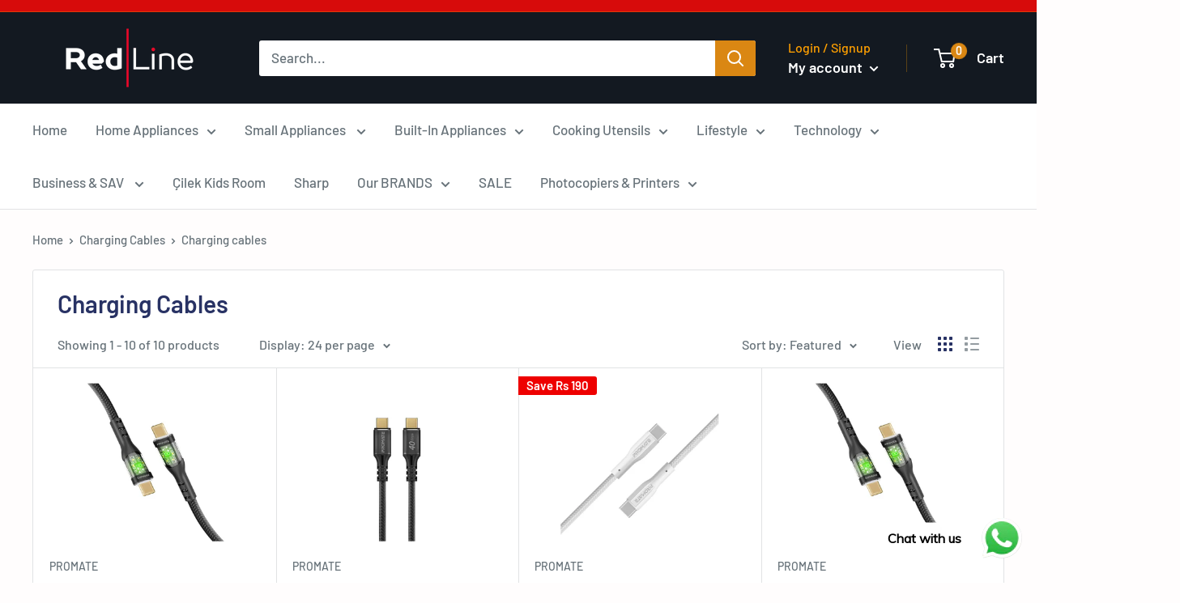

--- FILE ---
content_type: application/javascript; charset=UTF-8
request_url: https://sp-micro-next.b-cdn.net/sp-micro.umd.js?shop=redline-mu-brand-store.myshopify.com
body_size: 112354
content:
(function(Ne){typeof define=="function"&&define.amd?define(Ne):Ne()})(function(){"use strict";var K$=Object.defineProperty;var Z$=(Ne,de,ae)=>de in Ne?K$(Ne,de,{enumerable:!0,configurable:!0,writable:!0,value:ae}):Ne[de]=ae;var Bl=(Ne,de,ae)=>(Z$(Ne,typeof de!="symbol"?de+"":de,ae),ae);/*!
 * Vue.js v2.7.15
 * (c) 2014-2023 Evan You
 * Released under the MIT License.
 */var Ne=Object.freeze({}),de=Array.isArray;function ae(e){return e==null}function Y(e){return e!=null}function Ye(e){return e===!0}function W_(e){return e===!1}function ci(e){return typeof e=="string"||typeof e=="number"||typeof e=="symbol"||typeof e=="boolean"}function Me(e){return typeof e=="function"}function st(e){return e!==null&&typeof e=="object"}var es=Object.prototype.toString;function G_(e){return es.call(e).slice(8,-1)}function St(e){return es.call(e)==="[object Object]"}function J_(e){return es.call(e)==="[object RegExp]"}function ql(e){var t=parseFloat(String(e));return t>=0&&Math.floor(t)===t&&isFinite(e)}function No(e){return Y(e)&&typeof e.then=="function"&&typeof e.catch=="function"}function K_(e){return e==null?"":Array.isArray(e)||St(e)&&e.toString===es?JSON.stringify(e,null,2):String(e)}function fi(e){var t=parseFloat(e);return isNaN(t)?e:t}function Gt(e,t){for(var n=Object.create(null),i=e.split(","),o=0;o<i.length;o++)n[i[o]]=!0;return t?function(a){return n[a.toLowerCase()]}:function(a){return n[a]}}Gt("slot,component",!0);var Z_=Gt("key,ref,slot,slot-scope,is");function Rn(e,t){var n=e.length;if(n){if(t===e[n-1]){e.length=n-1;return}var i=e.indexOf(t);if(i>-1)return e.splice(i,1)}}var V_=Object.prototype.hasOwnProperty;function ht(e,t){return V_.call(e,t)}function ur(e){var t=Object.create(null);return function(i){var o=t[i];return o||(t[i]=e(i))}}var Q_=/-(\w)/g,lr=ur(function(e){return e.replace(Q_,function(t,n){return n?n.toUpperCase():""})}),X_=ur(function(e){return e.charAt(0).toUpperCase()+e.slice(1)}),em=/\B([A-Z])/g,di=ur(function(e){return e.replace(em,"-$1").toLowerCase()});function tm(e,t){function n(i){var o=arguments.length;return o?o>1?e.apply(t,arguments):e.call(t,i):e.call(t)}return n._length=e.length,n}function nm(e,t){return e.bind(t)}var jl=Function.prototype.bind?nm:tm;function Yo(e,t){t=t||0;for(var n=e.length-t,i=new Array(n);n--;)i[n]=e[n+t];return i}function $e(e,t){for(var n in t)e[n]=t[n];return e}function zl(e){for(var t={},n=0;n<e.length;n++)e[n]&&$e(t,e[n]);return t}function ke(e,t,n){}var ts=function(e,t,n){return!1},Wl=function(e){return e};function cr(e,t){if(e===t)return!0;var n=st(e),i=st(t);if(n&&i)try{var o=Array.isArray(e),a=Array.isArray(t);if(o&&a)return e.length===t.length&&e.every(function(d,p){return cr(d,t[p])});if(e instanceof Date&&t instanceof Date)return e.getTime()===t.getTime();if(!o&&!a){var l=Object.keys(e),c=Object.keys(t);return l.length===c.length&&l.every(function(d){return cr(e[d],t[d])})}else return!1}catch{return!1}else return!n&&!i?String(e)===String(t):!1}function Gl(e,t){for(var n=0;n<e.length;n++)if(cr(e[n],t))return n;return-1}function ns(e){var t=!1;return function(){t||(t=!0,e.apply(this,arguments))}}function Fo(e,t){return e===t?e===0&&1/e!==1/t:e===e||t===t}var Jl="data-server-rendered",rs=["component","directive","filter"],Kl=["beforeCreate","created","beforeMount","mounted","beforeUpdate","updated","beforeDestroy","destroyed","activated","deactivated","errorCaptured","serverPrefetch","renderTracked","renderTriggered"],Nt={optionMergeStrategies:Object.create(null),silent:!1,productionTip:!1,devtools:!1,performance:!1,errorHandler:null,warnHandler:null,ignoredElements:[],keyCodes:Object.create(null),isReservedTag:ts,isReservedAttr:ts,isUnknownElement:ts,getTagNamespace:ke,parsePlatformTagName:Wl,mustUseProp:ts,async:!0,_lifecycleHooks:Kl},rm=/a-zA-Z\u00B7\u00C0-\u00D6\u00D8-\u00F6\u00F8-\u037D\u037F-\u1FFF\u200C-\u200D\u203F-\u2040\u2070-\u218F\u2C00-\u2FEF\u3001-\uD7FF\uF900-\uFDCF\uFDF0-\uFFFD/;function Zl(e){var t=(e+"").charCodeAt(0);return t===36||t===95}function _t(e,t,n,i){Object.defineProperty(e,t,{value:n,enumerable:!!i,writable:!0,configurable:!0})}var im=new RegExp("[^".concat(rm.source,".$_\\d]"));function sm(e){if(!im.test(e)){var t=e.split(".");return function(n){for(var i=0;i<t.length;i++){if(!n)return;n=n[t[i]]}return n}}}var om="__proto__"in{},Et=typeof window<"u",ot=Et&&window.navigator.userAgent.toLowerCase(),Or=ot&&/msie|trident/.test(ot),kr=ot&&ot.indexOf("msie 9.0")>0,Uo=ot&&ot.indexOf("edge/")>0;ot&&ot.indexOf("android")>0;var am=ot&&/iphone|ipad|ipod|ios/.test(ot);ot&&/chrome\/\d+/.test(ot),ot&&/phantomjs/.test(ot);var Vl=ot&&ot.match(/firefox\/(\d+)/),Ho={}.watch,Ql=!1;if(Et)try{var Xl={};Object.defineProperty(Xl,"passive",{get:function(){Ql=!0}}),window.addEventListener("test-passive",null,Xl)}catch{}var is,Nn=function(){return is===void 0&&(!Et&&typeof global<"u"?is=global.process&&global.process.env.VUE_ENV==="server":is=!1),is},ss=Et&&window.__VUE_DEVTOOLS_GLOBAL_HOOK__;function Pr(e){return typeof e=="function"&&/native code/.test(e.toString())}var pi=typeof Symbol<"u"&&Pr(Symbol)&&typeof Reflect<"u"&&Pr(Reflect.ownKeys),hi;typeof Set<"u"&&Pr(Set)?hi=Set:hi=function(){function e(){this.set=Object.create(null)}return e.prototype.has=function(t){return this.set[t]===!0},e.prototype.add=function(t){this.set[t]=!0},e.prototype.clear=function(){this.set=Object.create(null)},e}();var Yt=null;function um(){return Yt&&{proxy:Yt}}function Yn(e){e===void 0&&(e=null),e||Yt&&Yt._scope.off(),Yt=e,e&&e._scope.on()}var $t=function(){function e(t,n,i,o,a,l,c,d){this.tag=t,this.data=n,this.children=i,this.text=o,this.elm=a,this.ns=void 0,this.context=l,this.fnContext=void 0,this.fnOptions=void 0,this.fnScopeId=void 0,this.key=n&&n.key,this.componentOptions=c,this.componentInstance=void 0,this.parent=void 0,this.raw=!1,this.isStatic=!1,this.isRootInsert=!0,this.isComment=!1,this.isCloned=!1,this.isOnce=!1,this.asyncFactory=d,this.asyncMeta=void 0,this.isAsyncPlaceholder=!1}return Object.defineProperty(e.prototype,"child",{get:function(){return this.componentInstance},enumerable:!1,configurable:!0}),e}(),fr=function(e){e===void 0&&(e="");var t=new $t;return t.text=e,t.isComment=!0,t};function Dr(e){return new $t(void 0,void 0,void 0,String(e))}function Bo(e){var t=new $t(e.tag,e.data,e.children&&e.children.slice(),e.text,e.elm,e.context,e.componentOptions,e.asyncFactory);return t.ns=e.ns,t.isStatic=e.isStatic,t.key=e.key,t.isComment=e.isComment,t.fnContext=e.fnContext,t.fnOptions=e.fnOptions,t.fnScopeId=e.fnScopeId,t.asyncMeta=e.asyncMeta,t.isCloned=!0,t}var lm=0,os=[],cm=function(){for(var e=0;e<os.length;e++){var t=os[e];t.subs=t.subs.filter(function(n){return n}),t._pending=!1}os.length=0},pn=function(){function e(){this._pending=!1,this.id=lm++,this.subs=[]}return e.prototype.addSub=function(t){this.subs.push(t)},e.prototype.removeSub=function(t){this.subs[this.subs.indexOf(t)]=null,this._pending||(this._pending=!0,os.push(this))},e.prototype.depend=function(t){e.target&&e.target.addDep(this)},e.prototype.notify=function(t){for(var n=this.subs.filter(function(l){return l}),i=0,o=n.length;i<o;i++){var a=n[i];a.update()}},e}();pn.target=null;var as=[];function Rr(e){as.push(e),pn.target=e}function Nr(){as.pop(),pn.target=as[as.length-1]}var ec=Array.prototype,us=Object.create(ec),fm=["push","pop","shift","unshift","splice","sort","reverse"];fm.forEach(function(e){var t=ec[e];_t(us,e,function(){for(var i=[],o=0;o<arguments.length;o++)i[o]=arguments[o];var a=t.apply(this,i),l=this.__ob__,c;switch(e){case"push":case"unshift":c=i;break;case"splice":c=i.slice(2);break}return c&&l.observeArray(c),l.dep.notify(),a})});var tc=Object.getOwnPropertyNames(us),nc={},qo=!0;function Fn(e){qo=e}var dm={notify:ke,depend:ke,addSub:ke,removeSub:ke},rc=function(){function e(t,n,i){if(n===void 0&&(n=!1),i===void 0&&(i=!1),this.value=t,this.shallow=n,this.mock=i,this.dep=i?dm:new pn,this.vmCount=0,_t(t,"__ob__",this),de(t)){if(!i)if(om)t.__proto__=us;else for(var o=0,a=tc.length;o<a;o++){var l=tc[o];_t(t,l,us[l])}n||this.observeArray(t)}else for(var c=Object.keys(t),o=0;o<c.length;o++){var l=c[o];Un(t,l,nc,void 0,n,i)}}return e.prototype.observeArray=function(t){for(var n=0,i=t.length;n<i;n++)hn(t[n],!1,this.mock)},e}();function hn(e,t,n){if(e&&ht(e,"__ob__")&&e.__ob__ instanceof rc)return e.__ob__;if(qo&&(n||!Nn())&&(de(e)||St(e))&&Object.isExtensible(e)&&!e.__v_skip&&!We(e)&&!(e instanceof $t))return new rc(e,t,n)}function Un(e,t,n,i,o,a){var l=new pn,c=Object.getOwnPropertyDescriptor(e,t);if(!(c&&c.configurable===!1)){var d=c&&c.get,p=c&&c.set;(!d||p)&&(n===nc||arguments.length===2)&&(n=e[t]);var m=!o&&hn(n,!1,a);return Object.defineProperty(e,t,{enumerable:!0,configurable:!0,get:function(){var y=d?d.call(e):n;return pn.target&&(l.depend(),m&&(m.dep.depend(),de(y)&&sc(y))),We(y)&&!o?y.value:y},set:function(y){var L=d?d.call(e):n;if(!!Fo(L,y)){if(p)p.call(e,y);else{if(d)return;if(!o&&We(L)&&!We(y)){L.value=y;return}else n=y}m=!o&&hn(y,!1,a),l.notify()}}}),l}}function Hn(e,t,n){if(!ls(e)){var i=e.__ob__;return de(e)&&ql(t)?(e.length=Math.max(e.length,t),e.splice(t,1,n),i&&!i.shallow&&i.mock&&hn(n,!1,!0),n):t in e&&!(t in Object.prototype)?(e[t]=n,n):e._isVue||i&&i.vmCount?n:i?(Un(i.value,t,n,void 0,i.shallow,i.mock),i.dep.notify(),n):(e[t]=n,n)}}function ic(e,t){if(de(e)&&ql(t)){e.splice(t,1);return}var n=e.__ob__;e._isVue||n&&n.vmCount||ls(e)||!ht(e,t)||(delete e[t],n&&n.dep.notify())}function sc(e){for(var t=void 0,n=0,i=e.length;n<i;n++)t=e[n],t&&t.__ob__&&t.__ob__.dep.depend(),de(t)&&sc(t)}function pm(e){return ac(e,!1),e}function oc(e){return ac(e,!0),_t(e,"__v_isShallow",!0),e}function ac(e,t){ls(e)||hn(e,t,Nn())}function Yr(e){return ls(e)?Yr(e.__v_raw):!!(e&&e.__ob__)}function uc(e){return!!(e&&e.__v_isShallow)}function ls(e){return!!(e&&e.__v_isReadonly)}function cs(e){var t=e&&e.__v_raw;return t?cs(t):e}function _i(e){return Object.isExtensible(e)&&_t(e,"__v_skip",!0),e}var jo="__v_isRef";function We(e){return!!(e&&e.__v_isRef===!0)}function lc(e){return hm(e,!1)}function hm(e,t){if(We(e))return e;var n={};return _t(n,jo,!0),_t(n,"__v_isShallow",t),_t(n,"dep",Un(n,"value",e,null,t,Nn())),n}function _m(e){return We(e)?e.value:e}function zo(e,t,n){Object.defineProperty(e,n,{enumerable:!0,configurable:!0,get:function(){var i=t[n];if(We(i))return i.value;var o=i&&i.__ob__;return o&&o.dep.depend(),i},set:function(i){var o=t[n];We(o)&&!We(i)?o.value=i:t[n]=i}})}function mm(e){var t=de(e)?new Array(e.length):{};for(var n in e)t[n]=gm(e,n);return t}function gm(e,t,n){var i=e[t];if(We(i))return i;var o={get value(){var a=e[t];return a===void 0?n:a},set value(a){e[t]=a}};return _t(o,jo,!0),o}function vm(e,t){var n,i,o=Me(e);o?(n=e,i=ke):(n=e.get,i=e.set);var a=Nn()?null:new wi(Yt,n,ke,{lazy:!0}),l={effect:a,get value(){return a?(a.dirty&&a.evaluate(),pn.target&&a.depend(),a.value):n()},set value(c){i(c)}};return _t(l,jo,!0),_t(l,"__v_isReadonly",o),l}var fs="watcher",cc="".concat(fs," callback"),fc="".concat(fs," getter"),ym="".concat(fs," cleanup"),dc={};function pc(e,t,n){return wm(e,t,n)}function wm(e,t,n){var i=n===void 0?Ne:n,o=i.immediate,a=i.deep,l=i.flush,c=l===void 0?"pre":l;i.onTrack,i.onTrigger;var d=Yt,p=function($,O,I){return I===void 0&&(I=null),_n($,null,I,d,O)},m,v=!1,y=!1;if(We(e)?(m=function(){return e.value},v=uc(e)):Yr(e)?(m=function(){return e.__ob__.dep.depend(),e},a=!0):de(e)?(y=!0,v=e.some(function($){return Yr($)||uc($)}),m=function(){return e.map(function($){if(We($))return $.value;if(Yr($))return Fr($);if(Me($))return p($,fc)})}):Me(e)?t?m=function(){return p(e,fc)}:m=function(){if(!(d&&d._isDestroyed))return j&&j(),p(e,fs,[C])}:m=ke,t&&a){var L=m;m=function(){return Fr(L())}}var j,C=function($){j=D.onStop=function(){p($,ym)}};if(Nn())return C=ke,t?o&&p(t,cc,[m(),y?[]:void 0,C]):m(),ke;var D=new wi(Yt,m,ke,{lazy:!0});D.noRecurse=!t;var x=y?[]:dc;return D.run=function(){if(!!D.active)if(t){var $=D.get();(a||v||(y?$.some(function(O,I){return Fo(O,x[I])}):Fo($,x)))&&(j&&j(),p(t,cc,[$,x===dc?void 0:x,C]),x=$)}else D.get()},c==="sync"?D.update=D.run:c==="post"?(D.post=!0,D.update=function(){return oa(D)}):D.update=function(){if(d&&d===Yt&&!d._isMounted){var $=d._preWatchers||(d._preWatchers=[]);$.indexOf(D)<0&&$.push(D)}else oa(D)},t?o?D.run():x=D.get():c==="post"&&d?d.$once("hook:mounted",function(){return D.get()}):D.get(),function(){D.teardown()}}var at,hc=function(){function e(t){t===void 0&&(t=!1),this.detached=t,this.active=!0,this.effects=[],this.cleanups=[],this.parent=at,!t&&at&&(this.index=(at.scopes||(at.scopes=[])).push(this)-1)}return e.prototype.run=function(t){if(this.active){var n=at;try{return at=this,t()}finally{at=n}}},e.prototype.on=function(){at=this},e.prototype.off=function(){at=this.parent},e.prototype.stop=function(t){if(this.active){var n=void 0,i=void 0;for(n=0,i=this.effects.length;n<i;n++)this.effects[n].teardown();for(n=0,i=this.cleanups.length;n<i;n++)this.cleanups[n]();if(this.scopes)for(n=0,i=this.scopes.length;n<i;n++)this.scopes[n].stop(!0);if(!this.detached&&this.parent&&!t){var o=this.parent.scopes.pop();o&&o!==this&&(this.parent.scopes[this.index]=o,o.index=this.index)}this.parent=void 0,this.active=!1}},e}();function _c(e){return new hc(e)}function Sm(e,t){t===void 0&&(t=at),t&&t.active&&t.effects.push(e)}function mc(){return at}function bm(e){at&&at.cleanups.push(e)}function Cm(e){var t=e._provided,n=e.$parent&&e.$parent._provided;return n===t?e._provided=Object.create(n):t}function xm(e,t,n){n===void 0&&(n=!1);var i=Yt;if(i){var o=i.$parent&&i.$parent._provided;if(o&&e in o)return o[e];if(arguments.length>1)return n&&Me(t)?t.call(i):t}}var gc=ur(function(e){var t=e.charAt(0)==="&";e=t?e.slice(1):e;var n=e.charAt(0)==="~";e=n?e.slice(1):e;var i=e.charAt(0)==="!";return e=i?e.slice(1):e,{name:e,once:n,capture:i,passive:t}});function Wo(e,t){function n(){var i=n.fns;if(de(i))for(var o=i.slice(),a=0;a<o.length;a++)_n(o[a],null,arguments,t,"v-on handler");else return _n(i,null,arguments,t,"v-on handler")}return n.fns=e,n}function vc(e,t,n,i,o,a){var l,c,d,p;for(l in e)c=e[l],d=t[l],p=gc(l),ae(c)||(ae(d)?(ae(c.fns)&&(c=e[l]=Wo(c,a)),Ye(p.once)&&(c=e[l]=o(p.name,c,p.capture)),n(p.name,c,p.capture,p.passive,p.params)):c!==d&&(d.fns=c,e[l]=d));for(l in t)ae(e[l])&&(p=gc(l),i(p.name,t[l],p.capture))}function Bn(e,t,n){e instanceof $t&&(e=e.data.hook||(e.data.hook={}));var i,o=e[t];function a(){n.apply(this,arguments),Rn(i.fns,a)}ae(o)?i=Wo([a]):Y(o.fns)&&Ye(o.merged)?(i=o,i.fns.push(a)):i=Wo([o,a]),i.merged=!0,e[t]=i}function Tm(e,t,n){var i=t.options.props;if(!ae(i)){var o={},a=e.attrs,l=e.props;if(Y(a)||Y(l))for(var c in i){var d=di(c);yc(o,l,c,d,!0)||yc(o,a,c,d,!1)}return o}}function yc(e,t,n,i,o){if(Y(t)){if(ht(t,n))return e[n]=t[n],o||delete t[n],!0;if(ht(t,i))return e[n]=t[i],o||delete t[i],!0}return!1}function Mm(e){for(var t=0;t<e.length;t++)if(de(e[t]))return Array.prototype.concat.apply([],e);return e}function Go(e){return ci(e)?[Dr(e)]:de(e)?wc(e):void 0}function mi(e){return Y(e)&&Y(e.text)&&W_(e.isComment)}function wc(e,t){var n=[],i,o,a,l;for(i=0;i<e.length;i++)o=e[i],!(ae(o)||typeof o=="boolean")&&(a=n.length-1,l=n[a],de(o)?o.length>0&&(o=wc(o,"".concat(t||"","_").concat(i)),mi(o[0])&&mi(l)&&(n[a]=Dr(l.text+o[0].text),o.shift()),n.push.apply(n,o)):ci(o)?mi(l)?n[a]=Dr(l.text+o):o!==""&&n.push(Dr(o)):mi(o)&&mi(l)?n[a]=Dr(l.text+o.text):(Ye(e._isVList)&&Y(o.tag)&&ae(o.key)&&Y(t)&&(o.key="__vlist".concat(t,"_").concat(i,"__")),n.push(o)));return n}function Am(e,t){var n=null,i,o,a,l;if(de(e)||typeof e=="string")for(n=new Array(e.length),i=0,o=e.length;i<o;i++)n[i]=t(e[i],i);else if(typeof e=="number")for(n=new Array(e),i=0;i<e;i++)n[i]=t(i+1,i);else if(st(e))if(pi&&e[Symbol.iterator]){n=[];for(var c=e[Symbol.iterator](),d=c.next();!d.done;)n.push(t(d.value,n.length)),d=c.next()}else for(a=Object.keys(e),n=new Array(a.length),i=0,o=a.length;i<o;i++)l=a[i],n[i]=t(e[l],l,i);return Y(n)||(n=[]),n._isVList=!0,n}function Em(e,t,n,i){var o=this.$scopedSlots[e],a;o?(n=n||{},i&&(n=$e($e({},i),n)),a=o(n)||(Me(t)?t():t)):a=this.$slots[e]||(Me(t)?t():t);var l=n&&n.slot;return l?this.$createElement("template",{slot:l},a):a}function $m(e){return ws(this.$options,"filters",e)||Wl}function Sc(e,t){return de(e)?e.indexOf(t)===-1:e!==t}function Lm(e,t,n,i,o){var a=Nt.keyCodes[t]||n;return o&&i&&!Nt.keyCodes[t]?Sc(o,i):a?Sc(a,e):i?di(i)!==t:e===void 0}function Im(e,t,n,i,o){if(n&&st(n)){de(n)&&(n=zl(n));var a=void 0,l=function(d){if(d==="class"||d==="style"||Z_(d))a=e;else{var p=e.attrs&&e.attrs.type;a=i||Nt.mustUseProp(t,p,d)?e.domProps||(e.domProps={}):e.attrs||(e.attrs={})}var m=lr(d),v=di(d);if(!(m in a)&&!(v in a)&&(a[d]=n[d],o)){var y=e.on||(e.on={});y["update:".concat(d)]=function(L){n[d]=L}}};for(var c in n)l(c)}return e}function Om(e,t){var n=this._staticTrees||(this._staticTrees=[]),i=n[e];return i&&!t||(i=n[e]=this.$options.staticRenderFns[e].call(this._renderProxy,this._c,this),bc(i,"__static__".concat(e),!1)),i}function km(e,t,n){return bc(e,"__once__".concat(t).concat(n?"_".concat(n):""),!0),e}function bc(e,t,n){if(de(e))for(var i=0;i<e.length;i++)e[i]&&typeof e[i]!="string"&&Cc(e[i],"".concat(t,"_").concat(i),n);else Cc(e,t,n)}function Cc(e,t,n){e.isStatic=!0,e.key=t,e.isOnce=n}function Pm(e,t){if(t&&St(t)){var n=e.on=e.on?$e({},e.on):{};for(var i in t){var o=n[i],a=t[i];n[i]=o?[].concat(o,a):a}}return e}function xc(e,t,n,i){t=t||{$stable:!n};for(var o=0;o<e.length;o++){var a=e[o];de(a)?xc(a,t,n):a&&(a.proxy&&(a.fn.proxy=!0),t[a.key]=a.fn)}return i&&(t.$key=i),t}function Dm(e,t){for(var n=0;n<t.length;n+=2){var i=t[n];typeof i=="string"&&i&&(e[t[n]]=t[n+1])}return e}function Rm(e,t){return typeof e=="string"?t+e:e}function Tc(e){e._o=km,e._n=fi,e._s=K_,e._l=Am,e._t=Em,e._q=cr,e._i=Gl,e._m=Om,e._f=$m,e._k=Lm,e._b=Im,e._v=Dr,e._e=fr,e._u=xc,e._g=Pm,e._d=Dm,e._p=Rm}function Jo(e,t){if(!e||!e.length)return{};for(var n={},i=0,o=e.length;i<o;i++){var a=e[i],l=a.data;if(l&&l.attrs&&l.attrs.slot&&delete l.attrs.slot,(a.context===t||a.fnContext===t)&&l&&l.slot!=null){var c=l.slot,d=n[c]||(n[c]=[]);a.tag==="template"?d.push.apply(d,a.children||[]):d.push(a)}else(n.default||(n.default=[])).push(a)}for(var p in n)n[p].every(Nm)&&delete n[p];return n}function Nm(e){return e.isComment&&!e.asyncFactory||e.text===" "}function gi(e){return e.isComment&&e.asyncFactory}function vi(e,t,n,i){var o,a=Object.keys(n).length>0,l=t?!!t.$stable:!a,c=t&&t.$key;if(!t)o={};else{if(t._normalized)return t._normalized;if(l&&i&&i!==Ne&&c===i.$key&&!a&&!i.$hasNormal)return i;o={};for(var d in t)t[d]&&d[0]!=="$"&&(o[d]=Ym(e,n,d,t[d]))}for(var p in n)p in o||(o[p]=Fm(n,p));return t&&Object.isExtensible(t)&&(t._normalized=o),_t(o,"$stable",l),_t(o,"$key",c),_t(o,"$hasNormal",a),o}function Ym(e,t,n,i){var o=function(){var a=Yt;Yn(e);var l=arguments.length?i.apply(null,arguments):i({});l=l&&typeof l=="object"&&!de(l)?[l]:Go(l);var c=l&&l[0];return Yn(a),l&&(!c||l.length===1&&c.isComment&&!gi(c))?void 0:l};return i.proxy&&Object.defineProperty(t,n,{get:o,enumerable:!0,configurable:!0}),o}function Fm(e,t){return function(){return e[t]}}function Um(e){var t=e.$options,n=t.setup;if(n){var i=e._setupContext=Hm(e);Yn(e),Rr();var o=_n(n,null,[e._props||oc({}),i],e,"setup");if(Nr(),Yn(),Me(o))t.render=o;else if(st(o))if(e._setupState=o,o.__sfc){var l=e._setupProxy={};for(var a in o)a!=="__sfc"&&zo(l,o,a)}else for(var a in o)Zl(a)||zo(e,o,a)}}function Hm(e){return{get attrs(){if(!e._attrsProxy){var t=e._attrsProxy={};_t(t,"_v_attr_proxy",!0),ds(t,e.$attrs,Ne,e,"$attrs")}return e._attrsProxy},get listeners(){if(!e._listenersProxy){var t=e._listenersProxy={};ds(t,e.$listeners,Ne,e,"$listeners")}return e._listenersProxy},get slots(){return qm(e)},emit:jl(e.$emit,e),expose:function(t){t&&Object.keys(t).forEach(function(n){return zo(e,t,n)})}}}function ds(e,t,n,i,o){var a=!1;for(var l in t)l in e?t[l]!==n[l]&&(a=!0):(a=!0,Bm(e,l,i,o));for(var l in e)l in t||(a=!0,delete e[l]);return a}function Bm(e,t,n,i){Object.defineProperty(e,t,{enumerable:!0,configurable:!0,get:function(){return n[i][t]}})}function qm(e){return e._slotsProxy||Mc(e._slotsProxy={},e.$scopedSlots),e._slotsProxy}function Mc(e,t){for(var n in t)e[n]=t[n];for(var n in e)n in t||delete e[n]}function jm(e){e._vnode=null,e._staticTrees=null;var t=e.$options,n=e.$vnode=t._parentVnode,i=n&&n.context;e.$slots=Jo(t._renderChildren,i),e.$scopedSlots=n?vi(e.$parent,n.data.scopedSlots,e.$slots):Ne,e._c=function(a,l,c,d){return ps(e,a,l,c,d,!1)},e.$createElement=function(a,l,c,d){return ps(e,a,l,c,d,!0)};var o=n&&n.data;Un(e,"$attrs",o&&o.attrs||Ne,null,!0),Un(e,"$listeners",t._parentListeners||Ne,null,!0)}var Ko=null;function zm(e){Tc(e.prototype),e.prototype.$nextTick=function(t){return ms(t,this)},e.prototype._render=function(){var t=this,n=t.$options,i=n.render,o=n._parentVnode;o&&t._isMounted&&(t.$scopedSlots=vi(t.$parent,o.data.scopedSlots,t.$slots,t.$scopedSlots),t._slotsProxy&&Mc(t._slotsProxy,t.$scopedSlots)),t.$vnode=o;var a;try{Yn(t),Ko=t,a=i.call(t._renderProxy,t.$createElement)}catch(l){dr(l,t,"render"),a=t._vnode}finally{Ko=null,Yn()}return de(a)&&a.length===1&&(a=a[0]),a instanceof $t||(a=fr()),a.parent=o,a}}function Zo(e,t){return(e.__esModule||pi&&e[Symbol.toStringTag]==="Module")&&(e=e.default),st(e)?t.extend(e):e}function Wm(e,t,n,i,o){var a=fr();return a.asyncFactory=e,a.asyncMeta={data:t,context:n,children:i,tag:o},a}function Gm(e,t){if(Ye(e.error)&&Y(e.errorComp))return e.errorComp;if(Y(e.resolved))return e.resolved;var n=Ko;if(n&&Y(e.owners)&&e.owners.indexOf(n)===-1&&e.owners.push(n),Ye(e.loading)&&Y(e.loadingComp))return e.loadingComp;if(n&&!Y(e.owners)){var i=e.owners=[n],o=!0,a=null,l=null;n.$on("hook:destroyed",function(){return Rn(i,n)});var c=function(v){for(var y=0,L=i.length;y<L;y++)i[y].$forceUpdate();v&&(i.length=0,a!==null&&(clearTimeout(a),a=null),l!==null&&(clearTimeout(l),l=null))},d=ns(function(v){e.resolved=Zo(v,t),o?i.length=0:c(!0)}),p=ns(function(v){Y(e.errorComp)&&(e.error=!0,c(!0))}),m=e(d,p);return st(m)&&(No(m)?ae(e.resolved)&&m.then(d,p):No(m.component)&&(m.component.then(d,p),Y(m.error)&&(e.errorComp=Zo(m.error,t)),Y(m.loading)&&(e.loadingComp=Zo(m.loading,t),m.delay===0?e.loading=!0:a=setTimeout(function(){a=null,ae(e.resolved)&&ae(e.error)&&(e.loading=!0,c(!1))},m.delay||200)),Y(m.timeout)&&(l=setTimeout(function(){l=null,ae(e.resolved)&&p(null)},m.timeout)))),o=!1,e.loading?e.loadingComp:e.resolved}}function Ac(e){if(de(e))for(var t=0;t<e.length;t++){var n=e[t];if(Y(n)&&(Y(n.componentOptions)||gi(n)))return n}}var Jm=1,Ec=2;function ps(e,t,n,i,o,a){return(de(n)||ci(n))&&(o=i,i=n,n=void 0),Ye(a)&&(o=Ec),Km(e,t,n,i,o)}function Km(e,t,n,i,o){if(Y(n)&&Y(n.__ob__)||(Y(n)&&Y(n.is)&&(t=n.is),!t))return fr();de(i)&&Me(i[0])&&(n=n||{},n.scopedSlots={default:i[0]},i.length=0),o===Ec?i=Go(i):o===Jm&&(i=Mm(i));var a,l;if(typeof t=="string"){var c=void 0;l=e.$vnode&&e.$vnode.ns||Nt.getTagNamespace(t),Nt.isReservedTag(t)?a=new $t(Nt.parsePlatformTagName(t),n,i,void 0,void 0,e):(!n||!n.pre)&&Y(c=ws(e.$options,"components",t))?a=qc(c,n,e,i,t):a=new $t(t,n,i,void 0,void 0,e)}else a=qc(t,n,e,i);return de(a)?a:Y(a)?(Y(l)&&$c(a,l),Y(n)&&Zm(n),a):fr()}function $c(e,t,n){if(e.ns=t,e.tag==="foreignObject"&&(t=void 0,n=!0),Y(e.children))for(var i=0,o=e.children.length;i<o;i++){var a=e.children[i];Y(a.tag)&&(ae(a.ns)||Ye(n)&&a.tag!=="svg")&&$c(a,t,n)}}function Zm(e){st(e.style)&&Fr(e.style),st(e.class)&&Fr(e.class)}function dr(e,t,n){Rr();try{if(t)for(var i=t;i=i.$parent;){var o=i.$options.errorCaptured;if(o)for(var a=0;a<o.length;a++)try{var l=o[a].call(i,e,t,n)===!1;if(l)return}catch(c){Lc(c,i,"errorCaptured hook")}}Lc(e,t,n)}finally{Nr()}}function _n(e,t,n,i,o){var a;try{a=n?e.apply(t,n):e.call(t),a&&!a._isVue&&No(a)&&!a._handled&&(a.catch(function(l){return dr(l,i,o+" (Promise/async)")}),a._handled=!0)}catch(l){dr(l,i,o)}return a}function Lc(e,t,n){if(Nt.errorHandler)try{return Nt.errorHandler.call(null,e,t,n)}catch(i){i!==e&&Ic(i)}Ic(e)}function Ic(e,t,n){if(Et&&typeof console<"u")console.error(e);else throw e}var Vo=!1,Qo=[],Xo=!1;function hs(){Xo=!1;var e=Qo.slice(0);Qo.length=0;for(var t=0;t<e.length;t++)e[t]()}var yi;if(typeof Promise<"u"&&Pr(Promise)){var Vm=Promise.resolve();yi=function(){Vm.then(hs),am&&setTimeout(ke)},Vo=!0}else if(!Or&&typeof MutationObserver<"u"&&(Pr(MutationObserver)||MutationObserver.toString()==="[object MutationObserverConstructor]")){var _s=1,Qm=new MutationObserver(hs),Oc=document.createTextNode(String(_s));Qm.observe(Oc,{characterData:!0}),yi=function(){_s=(_s+1)%2,Oc.data=String(_s)},Vo=!0}else typeof setImmediate<"u"&&Pr(setImmediate)?yi=function(){setImmediate(hs)}:yi=function(){setTimeout(hs,0)};function ms(e,t){var n;if(Qo.push(function(){if(e)try{e.call(t)}catch(i){dr(i,t,"nextTick")}else n&&n(t)}),Xo||(Xo=!0,yi()),!e&&typeof Promise<"u")return new Promise(function(i){n=i})}var Xm="2.7.15",kc=new hi;function Fr(e){return gs(e,kc),kc.clear(),e}function gs(e,t){var n,i,o=de(e);if(!(!o&&!st(e)||e.__v_skip||Object.isFrozen(e)||e instanceof $t)){if(e.__ob__){var a=e.__ob__.dep.id;if(t.has(a))return;t.add(a)}if(o)for(n=e.length;n--;)gs(e[n],t);else if(We(e))gs(e.value,t);else for(i=Object.keys(e),n=i.length;n--;)gs(e[i[n]],t)}}var eg=0,wi=function(){function e(t,n,i,o,a){Sm(this,at&&!at._vm?at:t?t._scope:void 0),(this.vm=t)&&a&&(t._watcher=this),o?(this.deep=!!o.deep,this.user=!!o.user,this.lazy=!!o.lazy,this.sync=!!o.sync,this.before=o.before):this.deep=this.user=this.lazy=this.sync=!1,this.cb=i,this.id=++eg,this.active=!0,this.post=!1,this.dirty=this.lazy,this.deps=[],this.newDeps=[],this.depIds=new hi,this.newDepIds=new hi,this.expression="",Me(n)?this.getter=n:(this.getter=sm(n),this.getter||(this.getter=ke)),this.value=this.lazy?void 0:this.get()}return e.prototype.get=function(){Rr(this);var t,n=this.vm;try{t=this.getter.call(n,n)}catch(i){if(this.user)dr(i,n,'getter for watcher "'.concat(this.expression,'"'));else throw i}finally{this.deep&&Fr(t),Nr(),this.cleanupDeps()}return t},e.prototype.addDep=function(t){var n=t.id;this.newDepIds.has(n)||(this.newDepIds.add(n),this.newDeps.push(t),this.depIds.has(n)||t.addSub(this))},e.prototype.cleanupDeps=function(){for(var t=this.deps.length;t--;){var n=this.deps[t];this.newDepIds.has(n.id)||n.removeSub(this)}var i=this.depIds;this.depIds=this.newDepIds,this.newDepIds=i,this.newDepIds.clear(),i=this.deps,this.deps=this.newDeps,this.newDeps=i,this.newDeps.length=0},e.prototype.update=function(){this.lazy?this.dirty=!0:this.sync?this.run():oa(this)},e.prototype.run=function(){if(this.active){var t=this.get();if(t!==this.value||st(t)||this.deep){var n=this.value;if(this.value=t,this.user){var i='callback for watcher "'.concat(this.expression,'"');_n(this.cb,this.vm,[t,n],this.vm,i)}else this.cb.call(this.vm,t,n)}}},e.prototype.evaluate=function(){this.value=this.get(),this.dirty=!1},e.prototype.depend=function(){for(var t=this.deps.length;t--;)this.deps[t].depend()},e.prototype.teardown=function(){if(this.vm&&!this.vm._isBeingDestroyed&&Rn(this.vm._scope.effects,this),this.active){for(var t=this.deps.length;t--;)this.deps[t].removeSub(this);this.active=!1,this.onStop&&this.onStop()}},e}();function tg(e){e._events=Object.create(null),e._hasHookEvent=!1;var t=e.$options._parentListeners;t&&Pc(e,t)}var Si;function ng(e,t){Si.$on(e,t)}function rg(e,t){Si.$off(e,t)}function ig(e,t){var n=Si;return function i(){var o=t.apply(null,arguments);o!==null&&n.$off(e,i)}}function Pc(e,t,n){Si=e,vc(t,n||{},ng,rg,ig,e),Si=void 0}function sg(e){var t=/^hook:/;e.prototype.$on=function(n,i){var o=this;if(de(n))for(var a=0,l=n.length;a<l;a++)o.$on(n[a],i);else(o._events[n]||(o._events[n]=[])).push(i),t.test(n)&&(o._hasHookEvent=!0);return o},e.prototype.$once=function(n,i){var o=this;function a(){o.$off(n,a),i.apply(o,arguments)}return a.fn=i,o.$on(n,a),o},e.prototype.$off=function(n,i){var o=this;if(!arguments.length)return o._events=Object.create(null),o;if(de(n)){for(var a=0,l=n.length;a<l;a++)o.$off(n[a],i);return o}var c=o._events[n];if(!c)return o;if(!i)return o._events[n]=null,o;for(var d,p=c.length;p--;)if(d=c[p],d===i||d.fn===i){c.splice(p,1);break}return o},e.prototype.$emit=function(n){var i=this,o=i._events[n];if(o){o=o.length>1?Yo(o):o;for(var a=Yo(arguments,1),l='event handler for "'.concat(n,'"'),c=0,d=o.length;c<d;c++)_n(o[c],i,a,i,l)}return i}}var pr=null;function Dc(e){var t=pr;return pr=e,function(){pr=t}}function og(e){var t=e.$options,n=t.parent;if(n&&!t.abstract){for(;n.$options.abstract&&n.$parent;)n=n.$parent;n.$children.push(e)}e.$parent=n,e.$root=n?n.$root:e,e.$children=[],e.$refs={},e._provided=n?n._provided:Object.create(null),e._watcher=null,e._inactive=null,e._directInactive=!1,e._isMounted=!1,e._isDestroyed=!1,e._isBeingDestroyed=!1}function ag(e){e.prototype._update=function(t,n){var i=this,o=i.$el,a=i._vnode,l=Dc(i);i._vnode=t,a?i.$el=i.__patch__(a,t):i.$el=i.__patch__(i.$el,t,n,!1),l(),o&&(o.__vue__=null),i.$el&&(i.$el.__vue__=i);for(var c=i;c&&c.$vnode&&c.$parent&&c.$vnode===c.$parent._vnode;)c.$parent.$el=c.$el,c=c.$parent},e.prototype.$forceUpdate=function(){var t=this;t._watcher&&t._watcher.update()},e.prototype.$destroy=function(){var t=this;if(!t._isBeingDestroyed){Jt(t,"beforeDestroy"),t._isBeingDestroyed=!0;var n=t.$parent;n&&!n._isBeingDestroyed&&!t.$options.abstract&&Rn(n.$children,t),t._scope.stop(),t._data.__ob__&&t._data.__ob__.vmCount--,t._isDestroyed=!0,t.__patch__(t._vnode,null),Jt(t,"destroyed"),t.$off(),t.$el&&(t.$el.__vue__=null),t.$vnode&&(t.$vnode.parent=null)}}}function ug(e,t,n){e.$el=t,e.$options.render||(e.$options.render=fr),Jt(e,"beforeMount");var i;i=function(){e._update(e._render(),n)};var o={before:function(){e._isMounted&&!e._isDestroyed&&Jt(e,"beforeUpdate")}};new wi(e,i,ke,o,!0),n=!1;var a=e._preWatchers;if(a)for(var l=0;l<a.length;l++)a[l].run();return e.$vnode==null&&(e._isMounted=!0,Jt(e,"mounted")),e}function lg(e,t,n,i,o){var a=i.data.scopedSlots,l=e.$scopedSlots,c=!!(a&&!a.$stable||l!==Ne&&!l.$stable||a&&e.$scopedSlots.$key!==a.$key||!a&&e.$scopedSlots.$key),d=!!(o||e.$options._renderChildren||c),p=e.$vnode;e.$options._parentVnode=i,e.$vnode=i,e._vnode&&(e._vnode.parent=i),e.$options._renderChildren=o;var m=i.data.attrs||Ne;e._attrsProxy&&ds(e._attrsProxy,m,p.data&&p.data.attrs||Ne,e,"$attrs")&&(d=!0),e.$attrs=m,n=n||Ne;var v=e.$options._parentListeners;if(e._listenersProxy&&ds(e._listenersProxy,n,v||Ne,e,"$listeners"),e.$listeners=e.$options._parentListeners=n,Pc(e,n,v),t&&e.$options.props){Fn(!1);for(var y=e._props,L=e.$options._propKeys||[],j=0;j<L.length;j++){var C=L[j],D=e.$options.props;y[C]=la(C,D,t,e)}Fn(!0),e.$options.propsData=t}d&&(e.$slots=Jo(o,i.context),e.$forceUpdate())}function Rc(e){for(;e&&(e=e.$parent);)if(e._inactive)return!0;return!1}function ea(e,t){if(t){if(e._directInactive=!1,Rc(e))return}else if(e._directInactive)return;if(e._inactive||e._inactive===null){e._inactive=!1;for(var n=0;n<e.$children.length;n++)ea(e.$children[n]);Jt(e,"activated")}}function Nc(e,t){if(!(t&&(e._directInactive=!0,Rc(e)))&&!e._inactive){e._inactive=!0;for(var n=0;n<e.$children.length;n++)Nc(e.$children[n]);Jt(e,"deactivated")}}function Jt(e,t,n,i){i===void 0&&(i=!0),Rr();var o=Yt,a=mc();i&&Yn(e);var l=e.$options[t],c="".concat(t," hook");if(l)for(var d=0,p=l.length;d<p;d++)_n(l[d],e,n||null,e,c);e._hasHookEvent&&e.$emit("hook:"+t),i&&(Yn(o),a&&a.on()),Nr()}var mn=[],ta=[],vs={},na=!1,ra=!1,Ur=0;function cg(){Ur=mn.length=ta.length=0,vs={},na=ra=!1}var Yc=0,ia=Date.now;if(Et&&!Or){var sa=window.performance;sa&&typeof sa.now=="function"&&ia()>document.createEvent("Event").timeStamp&&(ia=function(){return sa.now()})}var fg=function(e,t){if(e.post){if(!t.post)return 1}else if(t.post)return-1;return e.id-t.id};function dg(){Yc=ia(),ra=!0;var e,t;for(mn.sort(fg),Ur=0;Ur<mn.length;Ur++)e=mn[Ur],e.before&&e.before(),t=e.id,vs[t]=null,e.run();var n=ta.slice(),i=mn.slice();cg(),_g(n),pg(i),cm(),ss&&Nt.devtools&&ss.emit("flush")}function pg(e){for(var t=e.length;t--;){var n=e[t],i=n.vm;i&&i._watcher===n&&i._isMounted&&!i._isDestroyed&&Jt(i,"updated")}}function hg(e){e._inactive=!1,ta.push(e)}function _g(e){for(var t=0;t<e.length;t++)e[t]._inactive=!0,ea(e[t],!0)}function oa(e){var t=e.id;if(vs[t]==null&&!(e===pn.target&&e.noRecurse)){if(vs[t]=!0,!ra)mn.push(e);else{for(var n=mn.length-1;n>Ur&&mn[n].id>e.id;)n--;mn.splice(n+1,0,e)}na||(na=!0,ms(dg))}}function mg(e){var t=e.$options.provide;if(t){var n=Me(t)?t.call(e):t;if(!st(n))return;for(var i=Cm(e),o=pi?Reflect.ownKeys(n):Object.keys(n),a=0;a<o.length;a++){var l=o[a];Object.defineProperty(i,l,Object.getOwnPropertyDescriptor(n,l))}}}function gg(e){var t=Fc(e.$options.inject,e);t&&(Fn(!1),Object.keys(t).forEach(function(n){Un(e,n,t[n])}),Fn(!0))}function Fc(e,t){if(e){for(var n=Object.create(null),i=pi?Reflect.ownKeys(e):Object.keys(e),o=0;o<i.length;o++){var a=i[o];if(a!=="__ob__"){var l=e[a].from;if(l in t._provided)n[a]=t._provided[l];else if("default"in e[a]){var c=e[a].default;n[a]=Me(c)?c.call(t):c}}}return n}}function aa(e,t,n,i,o){var a=this,l=o.options,c;ht(i,"_uid")?(c=Object.create(i),c._original=i):(c=i,i=i._original);var d=Ye(l._compiled),p=!d;this.data=e,this.props=t,this.children=n,this.parent=i,this.listeners=e.on||Ne,this.injections=Fc(l.inject,i),this.slots=function(){return a.$slots||vi(i,e.scopedSlots,a.$slots=Jo(n,i)),a.$slots},Object.defineProperty(this,"scopedSlots",{enumerable:!0,get:function(){return vi(i,e.scopedSlots,this.slots())}}),d&&(this.$options=l,this.$slots=this.slots(),this.$scopedSlots=vi(i,e.scopedSlots,this.$slots)),l._scopeId?this._c=function(m,v,y,L){var j=ps(c,m,v,y,L,p);return j&&!de(j)&&(j.fnScopeId=l._scopeId,j.fnContext=i),j}:this._c=function(m,v,y,L){return ps(c,m,v,y,L,p)}}Tc(aa.prototype);function vg(e,t,n,i,o){var a=e.options,l={},c=a.props;if(Y(c))for(var d in c)l[d]=la(d,c,t||Ne);else Y(n.attrs)&&Hc(l,n.attrs),Y(n.props)&&Hc(l,n.props);var p=new aa(n,l,o,i,e),m=a.render.call(null,p._c,p);if(m instanceof $t)return Uc(m,n,p.parent,a);if(de(m)){for(var v=Go(m)||[],y=new Array(v.length),L=0;L<v.length;L++)y[L]=Uc(v[L],n,p.parent,a);return y}}function Uc(e,t,n,i,o){var a=Bo(e);return a.fnContext=n,a.fnOptions=i,t.slot&&((a.data||(a.data={})).slot=t.slot),a}function Hc(e,t){for(var n in t)e[lr(n)]=t[n]}function ys(e){return e.name||e.__name||e._componentTag}var ua={init:function(e,t){if(e.componentInstance&&!e.componentInstance._isDestroyed&&e.data.keepAlive){var n=e;ua.prepatch(n,n)}else{var i=e.componentInstance=yg(e,pr);i.$mount(t?e.elm:void 0,t)}},prepatch:function(e,t){var n=t.componentOptions,i=t.componentInstance=e.componentInstance;lg(i,n.propsData,n.listeners,t,n.children)},insert:function(e){var t=e.context,n=e.componentInstance;n._isMounted||(n._isMounted=!0,Jt(n,"mounted")),e.data.keepAlive&&(t._isMounted?hg(n):ea(n,!0))},destroy:function(e){var t=e.componentInstance;t._isDestroyed||(e.data.keepAlive?Nc(t,!0):t.$destroy())}},Bc=Object.keys(ua);function qc(e,t,n,i,o){if(!ae(e)){var a=n.$options._base;if(st(e)&&(e=a.extend(e)),typeof e=="function"){var l;if(ae(e.cid)&&(l=e,e=Gm(l,a),e===void 0))return Wm(l,t,n,i,o);t=t||{},pa(e),Y(t.model)&&bg(e.options,t);var c=Tm(t,e);if(Ye(e.options.functional))return vg(e,c,t,n,i);var d=t.on;if(t.on=t.nativeOn,Ye(e.options.abstract)){var p=t.slot;t={},p&&(t.slot=p)}wg(t);var m=ys(e.options)||o,v=new $t("vue-component-".concat(e.cid).concat(m?"-".concat(m):""),t,void 0,void 0,void 0,n,{Ctor:e,propsData:c,listeners:d,tag:o,children:i},l);return v}}}function yg(e,t){var n={_isComponent:!0,_parentVnode:e,parent:t},i=e.data.inlineTemplate;return Y(i)&&(n.render=i.render,n.staticRenderFns=i.staticRenderFns),new e.componentOptions.Ctor(n)}function wg(e){for(var t=e.hook||(e.hook={}),n=0;n<Bc.length;n++){var i=Bc[n],o=t[i],a=ua[i];o!==a&&!(o&&o._merged)&&(t[i]=o?Sg(a,o):a)}}function Sg(e,t){var n=function(i,o){e(i,o),t(i,o)};return n._merged=!0,n}function bg(e,t){var n=e.model&&e.model.prop||"value",i=e.model&&e.model.event||"input";(t.attrs||(t.attrs={}))[n]=t.model.value;var o=t.on||(t.on={}),a=o[i],l=t.model.callback;Y(a)?(de(a)?a.indexOf(l)===-1:a!==l)&&(o[i]=[l].concat(a)):o[i]=l}var jc=ke,on=Nt.optionMergeStrategies;function bi(e,t,n){if(n===void 0&&(n=!0),!t)return e;for(var i,o,a,l=pi?Reflect.ownKeys(t):Object.keys(t),c=0;c<l.length;c++)i=l[c],i!=="__ob__"&&(o=e[i],a=t[i],!n||!ht(e,i)?Hn(e,i,a):o!==a&&St(o)&&St(a)&&bi(o,a));return e}function zc(e,t,n){return n?function(){var o=Me(t)?t.call(n,n):t,a=Me(e)?e.call(n,n):e;return o?bi(o,a):a}:t?e?function(){return bi(Me(t)?t.call(this,this):t,Me(e)?e.call(this,this):e)}:t:e}on.data=function(e,t,n){return n?zc(e,t,n):t&&typeof t!="function"?e:zc(e,t)};function Cg(e,t){var n=t?e?e.concat(t):de(t)?t:[t]:e;return n&&xg(n)}function xg(e){for(var t=[],n=0;n<e.length;n++)t.indexOf(e[n])===-1&&t.push(e[n]);return t}Kl.forEach(function(e){on[e]=Cg});function Tg(e,t,n,i){var o=Object.create(e||null);return t?$e(o,t):o}rs.forEach(function(e){on[e+"s"]=Tg}),on.watch=function(e,t,n,i){if(e===Ho&&(e=void 0),t===Ho&&(t=void 0),!t)return Object.create(e||null);if(!e)return t;var o={};$e(o,e);for(var a in t){var l=o[a],c=t[a];l&&!de(l)&&(l=[l]),o[a]=l?l.concat(c):de(c)?c:[c]}return o},on.props=on.methods=on.inject=on.computed=function(e,t,n,i){if(!e)return t;var o=Object.create(null);return $e(o,e),t&&$e(o,t),o},on.provide=function(e,t){return e?function(){var n=Object.create(null);return bi(n,Me(e)?e.call(this):e),t&&bi(n,Me(t)?t.call(this):t,!1),n}:t};var Mg=function(e,t){return t===void 0?e:t};function Ag(e,t){var n=e.props;if(!!n){var i={},o,a,l;if(de(n))for(o=n.length;o--;)a=n[o],typeof a=="string"&&(l=lr(a),i[l]={type:null});else if(St(n))for(var c in n)a=n[c],l=lr(c),i[l]=St(a)?a:{type:a};e.props=i}}function Eg(e,t){var n=e.inject;if(!!n){var i=e.inject={};if(de(n))for(var o=0;o<n.length;o++)i[n[o]]={from:n[o]};else if(St(n))for(var a in n){var l=n[a];i[a]=St(l)?$e({from:a},l):{from:l}}}}function $g(e){var t=e.directives;if(t)for(var n in t){var i=t[n];Me(i)&&(t[n]={bind:i,update:i})}}function V$(e,t,n){St(t)||jc('Invalid value for option "'.concat(e,'": expected an Object, ')+"but got ".concat(G_(t),"."))}function hr(e,t,n){if(Me(t)&&(t=t.options),Ag(t),Eg(t),$g(t),!t._base&&(t.extends&&(e=hr(e,t.extends,n)),t.mixins))for(var i=0,o=t.mixins.length;i<o;i++)e=hr(e,t.mixins[i],n);var a={},l;for(l in e)c(l);for(l in t)ht(e,l)||c(l);function c(d){var p=on[d]||Mg;a[d]=p(e[d],t[d],n,d)}return a}function ws(e,t,n,i){if(typeof n=="string"){var o=e[t];if(ht(o,n))return o[n];var a=lr(n);if(ht(o,a))return o[a];var l=X_(a);if(ht(o,l))return o[l];var c=o[n]||o[a]||o[l];return c}}function la(e,t,n,i){var o=t[e],a=!ht(n,e),l=n[e],c=Gc(Boolean,o.type);if(c>-1){if(a&&!ht(o,"default"))l=!1;else if(l===""||l===di(e)){var d=Gc(String,o.type);(d<0||c<d)&&(l=!0)}}if(l===void 0){l=Lg(i,o,e);var p=qo;Fn(!0),hn(l),Fn(p)}return l}function Lg(e,t,n){if(!!ht(t,"default")){var i=t.default;return e&&e.$options.propsData&&e.$options.propsData[n]===void 0&&e._props[n]!==void 0?e._props[n]:Me(i)&&ca(t.type)!=="Function"?i.call(e):i}}var Ig=/^\s*function (\w+)/;function ca(e){var t=e&&e.toString().match(Ig);return t?t[1]:""}function Wc(e,t){return ca(e)===ca(t)}function Gc(e,t){if(!de(t))return Wc(t,e)?0:-1;for(var n=0,i=t.length;n<i;n++)if(Wc(t[n],e))return n;return-1}var qn={enumerable:!0,configurable:!0,get:ke,set:ke};function fa(e,t,n){qn.get=function(){return this[t][n]},qn.set=function(o){this[t][n]=o},Object.defineProperty(e,n,qn)}function Og(e){var t=e.$options;if(t.props&&kg(e,t.props),Um(e),t.methods&&Yg(e,t.methods),t.data)Pg(e);else{var n=hn(e._data={});n&&n.vmCount++}t.computed&&Ng(e,t.computed),t.watch&&t.watch!==Ho&&Fg(e,t.watch)}function kg(e,t){var n=e.$options.propsData||{},i=e._props=oc({}),o=e.$options._propKeys=[],a=!e.$parent;a||Fn(!1);var l=function(d){o.push(d);var p=la(d,t,n,e);Un(i,d,p),d in e||fa(e,"_props",d)};for(var c in t)l(c);Fn(!0)}function Pg(e){var t=e.$options.data;t=e._data=Me(t)?Dg(t,e):t||{},St(t)||(t={});var n=Object.keys(t),i=e.$options.props;e.$options.methods;for(var o=n.length;o--;){var a=n[o];i&&ht(i,a)||Zl(a)||fa(e,"_data",a)}var l=hn(t);l&&l.vmCount++}function Dg(e,t){Rr();try{return e.call(t,t)}catch(n){return dr(n,t,"data()"),{}}finally{Nr()}}var Rg={lazy:!0};function Ng(e,t){var n=e._computedWatchers=Object.create(null),i=Nn();for(var o in t){var a=t[o],l=Me(a)?a:a.get;i||(n[o]=new wi(e,l||ke,ke,Rg)),o in e||Jc(e,o,a)}}function Jc(e,t,n){var i=!Nn();Me(n)?(qn.get=i?Kc(t):Zc(n),qn.set=ke):(qn.get=n.get?i&&n.cache!==!1?Kc(t):Zc(n.get):ke,qn.set=n.set||ke),Object.defineProperty(e,t,qn)}function Kc(e){return function(){var n=this._computedWatchers&&this._computedWatchers[e];if(n)return n.dirty&&n.evaluate(),pn.target&&n.depend(),n.value}}function Zc(e){return function(){return e.call(this,this)}}function Yg(e,t){e.$options.props;for(var n in t)e[n]=typeof t[n]!="function"?ke:jl(t[n],e)}function Fg(e,t){for(var n in t){var i=t[n];if(de(i))for(var o=0;o<i.length;o++)da(e,n,i[o]);else da(e,n,i)}}function da(e,t,n,i){return St(n)&&(i=n,n=n.handler),typeof n=="string"&&(n=e[n]),e.$watch(t,n,i)}function Ug(e){var t={};t.get=function(){return this._data};var n={};n.get=function(){return this._props},Object.defineProperty(e.prototype,"$data",t),Object.defineProperty(e.prototype,"$props",n),e.prototype.$set=Hn,e.prototype.$delete=ic,e.prototype.$watch=function(i,o,a){var l=this;if(St(o))return da(l,i,o,a);a=a||{},a.user=!0;var c=new wi(l,i,o,a);if(a.immediate){var d='callback for immediate watcher "'.concat(c.expression,'"');Rr(),_n(o,l,[c.value],l,d),Nr()}return function(){c.teardown()}}}var Hg=0;function Bg(e){e.prototype._init=function(t){var n=this;n._uid=Hg++,n._isVue=!0,n.__v_skip=!0,n._scope=new hc(!0),n._scope._vm=!0,t&&t._isComponent?qg(n,t):n.$options=hr(pa(n.constructor),t||{},n),n._renderProxy=n,n._self=n,og(n),tg(n),jm(n),Jt(n,"beforeCreate",void 0,!1),gg(n),Og(n),mg(n),Jt(n,"created"),n.$options.el&&n.$mount(n.$options.el)}}function qg(e,t){var n=e.$options=Object.create(e.constructor.options),i=t._parentVnode;n.parent=t.parent,n._parentVnode=i;var o=i.componentOptions;n.propsData=o.propsData,n._parentListeners=o.listeners,n._renderChildren=o.children,n._componentTag=o.tag,t.render&&(n.render=t.render,n.staticRenderFns=t.staticRenderFns)}function pa(e){var t=e.options;if(e.super){var n=pa(e.super),i=e.superOptions;if(n!==i){e.superOptions=n;var o=jg(e);o&&$e(e.extendOptions,o),t=e.options=hr(n,e.extendOptions),t.name&&(t.components[t.name]=e)}}return t}function jg(e){var t,n=e.options,i=e.sealedOptions;for(var o in n)n[o]!==i[o]&&(t||(t={}),t[o]=n[o]);return t}function He(e){this._init(e)}Bg(He),Ug(He),sg(He),ag(He),zm(He);function zg(e){e.use=function(t){var n=this._installedPlugins||(this._installedPlugins=[]);if(n.indexOf(t)>-1)return this;var i=Yo(arguments,1);return i.unshift(this),Me(t.install)?t.install.apply(t,i):Me(t)&&t.apply(null,i),n.push(t),this}}function Wg(e){e.mixin=function(t){return this.options=hr(this.options,t),this}}function Gg(e){e.cid=0;var t=1;e.extend=function(n){n=n||{};var i=this,o=i.cid,a=n._Ctor||(n._Ctor={});if(a[o])return a[o];var l=ys(n)||ys(i.options),c=function(p){this._init(p)};return c.prototype=Object.create(i.prototype),c.prototype.constructor=c,c.cid=t++,c.options=hr(i.options,n),c.super=i,c.options.props&&Jg(c),c.options.computed&&Kg(c),c.extend=i.extend,c.mixin=i.mixin,c.use=i.use,rs.forEach(function(d){c[d]=i[d]}),l&&(c.options.components[l]=c),c.superOptions=i.options,c.extendOptions=n,c.sealedOptions=$e({},c.options),a[o]=c,c}}function Jg(e){var t=e.options.props;for(var n in t)fa(e.prototype,"_props",n)}function Kg(e){var t=e.options.computed;for(var n in t)Jc(e.prototype,n,t[n])}function Zg(e){rs.forEach(function(t){e[t]=function(n,i){return i?(t==="component"&&St(i)&&(i.name=i.name||n,i=this.options._base.extend(i)),t==="directive"&&Me(i)&&(i={bind:i,update:i}),this.options[t+"s"][n]=i,i):this.options[t+"s"][n]}})}function Vc(e){return e&&(ys(e.Ctor.options)||e.tag)}function Ss(e,t){return de(e)?e.indexOf(t)>-1:typeof e=="string"?e.split(",").indexOf(t)>-1:J_(e)?e.test(t):!1}function Qc(e,t){var n=e.cache,i=e.keys,o=e._vnode;for(var a in n){var l=n[a];if(l){var c=l.name;c&&!t(c)&&ha(n,a,i,o)}}}function ha(e,t,n,i){var o=e[t];o&&(!i||o.tag!==i.tag)&&o.componentInstance.$destroy(),e[t]=null,Rn(n,t)}var Xc=[String,RegExp,Array],Vg={name:"keep-alive",abstract:!0,props:{include:Xc,exclude:Xc,max:[String,Number]},methods:{cacheVNode:function(){var e=this,t=e.cache,n=e.keys,i=e.vnodeToCache,o=e.keyToCache;if(i){var a=i.tag,l=i.componentInstance,c=i.componentOptions;t[o]={name:Vc(c),tag:a,componentInstance:l},n.push(o),this.max&&n.length>parseInt(this.max)&&ha(t,n[0],n,this._vnode),this.vnodeToCache=null}}},created:function(){this.cache=Object.create(null),this.keys=[]},destroyed:function(){for(var e in this.cache)ha(this.cache,e,this.keys)},mounted:function(){var e=this;this.cacheVNode(),this.$watch("include",function(t){Qc(e,function(n){return Ss(t,n)})}),this.$watch("exclude",function(t){Qc(e,function(n){return!Ss(t,n)})})},updated:function(){this.cacheVNode()},render:function(){var e=this.$slots.default,t=Ac(e),n=t&&t.componentOptions;if(n){var i=Vc(n),o=this,a=o.include,l=o.exclude;if(a&&(!i||!Ss(a,i))||l&&i&&Ss(l,i))return t;var c=this,d=c.cache,p=c.keys,m=t.key==null?n.Ctor.cid+(n.tag?"::".concat(n.tag):""):t.key;d[m]?(t.componentInstance=d[m].componentInstance,Rn(p,m),p.push(m)):(this.vnodeToCache=t,this.keyToCache=m),t.data.keepAlive=!0}return t||e&&e[0]}},Qg={KeepAlive:Vg};function Xg(e){var t={};t.get=function(){return Nt},Object.defineProperty(e,"config",t),e.util={warn:jc,extend:$e,mergeOptions:hr,defineReactive:Un},e.set=Hn,e.delete=ic,e.nextTick=ms,e.observable=function(n){return hn(n),n},e.options=Object.create(null),rs.forEach(function(n){e.options[n+"s"]=Object.create(null)}),e.options._base=e,$e(e.options.components,Qg),zg(e),Wg(e),Gg(e),Zg(e)}Xg(He),Object.defineProperty(He.prototype,"$isServer",{get:Nn}),Object.defineProperty(He.prototype,"$ssrContext",{get:function(){return this.$vnode&&this.$vnode.ssrContext}}),Object.defineProperty(He,"FunctionalRenderContext",{value:aa}),He.version=Xm;var ev=Gt("style,class"),tv=Gt("input,textarea,option,select,progress"),nv=function(e,t,n){return n==="value"&&tv(e)&&t!=="button"||n==="selected"&&e==="option"||n==="checked"&&e==="input"||n==="muted"&&e==="video"},ef=Gt("contenteditable,draggable,spellcheck"),rv=Gt("events,caret,typing,plaintext-only"),iv=function(e,t){return bs(t)||t==="false"?"false":e==="contenteditable"&&rv(t)?t:"true"},sv=Gt("allowfullscreen,async,autofocus,autoplay,checked,compact,controls,declare,default,defaultchecked,defaultmuted,defaultselected,defer,disabled,enabled,formnovalidate,hidden,indeterminate,inert,ismap,itemscope,loop,multiple,muted,nohref,noresize,noshade,novalidate,nowrap,open,pauseonexit,readonly,required,reversed,scoped,seamless,selected,sortable,truespeed,typemustmatch,visible"),_a="http://www.w3.org/1999/xlink",ma=function(e){return e.charAt(5)===":"&&e.slice(0,5)==="xlink"},tf=function(e){return ma(e)?e.slice(6,e.length):""},bs=function(e){return e==null||e===!1};function ov(e){for(var t=e.data,n=e,i=e;Y(i.componentInstance);)i=i.componentInstance._vnode,i&&i.data&&(t=nf(i.data,t));for(;Y(n=n.parent);)n&&n.data&&(t=nf(t,n.data));return av(t.staticClass,t.class)}function nf(e,t){return{staticClass:ga(e.staticClass,t.staticClass),class:Y(e.class)?[e.class,t.class]:t.class}}function av(e,t){return Y(e)||Y(t)?ga(e,va(t)):""}function ga(e,t){return e?t?e+" "+t:e:t||""}function va(e){return Array.isArray(e)?uv(e):st(e)?lv(e):typeof e=="string"?e:""}function uv(e){for(var t="",n,i=0,o=e.length;i<o;i++)Y(n=va(e[i]))&&n!==""&&(t&&(t+=" "),t+=n);return t}function lv(e){var t="";for(var n in e)e[n]&&(t&&(t+=" "),t+=n);return t}var cv={svg:"http://www.w3.org/2000/svg",math:"http://www.w3.org/1998/Math/MathML"},fv=Gt("html,body,base,head,link,meta,style,title,address,article,aside,footer,header,h1,h2,h3,h4,h5,h6,hgroup,nav,section,div,dd,dl,dt,figcaption,figure,picture,hr,img,li,main,ol,p,pre,ul,a,b,abbr,bdi,bdo,br,cite,code,data,dfn,em,i,kbd,mark,q,rp,rt,rtc,ruby,s,samp,small,span,strong,sub,sup,time,u,var,wbr,area,audio,map,track,video,embed,object,param,source,canvas,script,noscript,del,ins,caption,col,colgroup,table,thead,tbody,td,th,tr,button,datalist,fieldset,form,input,label,legend,meter,optgroup,option,output,progress,select,textarea,details,dialog,menu,menuitem,summary,content,element,shadow,template,blockquote,iframe,tfoot"),ya=Gt("svg,animate,circle,clippath,cursor,defs,desc,ellipse,filter,font-face,foreignobject,g,glyph,image,line,marker,mask,missing-glyph,path,pattern,polygon,polyline,rect,switch,symbol,text,textpath,tspan,use,view",!0),rf=function(e){return fv(e)||ya(e)};function dv(e){if(ya(e))return"svg";if(e==="math")return"math"}var Cs=Object.create(null);function pv(e){if(!Et)return!0;if(rf(e))return!1;if(e=e.toLowerCase(),Cs[e]!=null)return Cs[e];var t=document.createElement(e);return e.indexOf("-")>-1?Cs[e]=t.constructor===window.HTMLUnknownElement||t.constructor===window.HTMLElement:Cs[e]=/HTMLUnknownElement/.test(t.toString())}var wa=Gt("text,number,password,search,email,tel,url");function hv(e){if(typeof e=="string"){var t=document.querySelector(e);return t||document.createElement("div")}else return e}function _v(e,t){var n=document.createElement(e);return e!=="select"||t.data&&t.data.attrs&&t.data.attrs.multiple!==void 0&&n.setAttribute("multiple","multiple"),n}function mv(e,t){return document.createElementNS(cv[e],t)}function gv(e){return document.createTextNode(e)}function vv(e){return document.createComment(e)}function yv(e,t,n){e.insertBefore(t,n)}function wv(e,t){e.removeChild(t)}function Sv(e,t){e.appendChild(t)}function bv(e){return e.parentNode}function Cv(e){return e.nextSibling}function xv(e){return e.tagName}function Tv(e,t){e.textContent=t}function Mv(e,t){e.setAttribute(t,"")}var Av=Object.freeze({__proto__:null,createElement:_v,createElementNS:mv,createTextNode:gv,createComment:vv,insertBefore:yv,removeChild:wv,appendChild:Sv,parentNode:bv,nextSibling:Cv,tagName:xv,setTextContent:Tv,setStyleScope:Mv}),Ev={create:function(e,t){Hr(t)},update:function(e,t){e.data.ref!==t.data.ref&&(Hr(e,!0),Hr(t))},destroy:function(e){Hr(e,!0)}};function Hr(e,t){var n=e.data.ref;if(!!Y(n)){var i=e.context,o=e.componentInstance||e.elm,a=t?null:o,l=t?void 0:o;if(Me(n)){_n(n,i,[a],i,"template ref function");return}var c=e.data.refInFor,d=typeof n=="string"||typeof n=="number",p=We(n),m=i.$refs;if(d||p){if(c){var v=d?m[n]:n.value;t?de(v)&&Rn(v,o):de(v)?v.includes(o)||v.push(o):d?(m[n]=[o],sf(i,n,m[n])):n.value=[o]}else if(d){if(t&&m[n]!==o)return;m[n]=l,sf(i,n,a)}else if(p){if(t&&n.value!==o)return;n.value=a}}}}function sf(e,t,n){var i=e._setupState;i&&ht(i,t)&&(We(i[t])?i[t].value=n:i[t]=n)}var jn=new $t("",{},[]),Ci=["create","activate","update","remove","destroy"];function _r(e,t){return e.key===t.key&&e.asyncFactory===t.asyncFactory&&(e.tag===t.tag&&e.isComment===t.isComment&&Y(e.data)===Y(t.data)&&$v(e,t)||Ye(e.isAsyncPlaceholder)&&ae(t.asyncFactory.error))}function $v(e,t){if(e.tag!=="input")return!0;var n,i=Y(n=e.data)&&Y(n=n.attrs)&&n.type,o=Y(n=t.data)&&Y(n=n.attrs)&&n.type;return i===o||wa(i)&&wa(o)}function Lv(e,t,n){var i,o,a={};for(i=t;i<=n;++i)o=e[i].key,Y(o)&&(a[o]=i);return a}function Iv(e){var t,n,i={},o=e.modules,a=e.nodeOps;for(t=0;t<Ci.length;++t)for(i[Ci[t]]=[],n=0;n<o.length;++n)Y(o[n][Ci[t]])&&i[Ci[t]].push(o[n][Ci[t]]);function l(M){return new $t(a.tagName(M).toLowerCase(),{},[],void 0,M)}function c(M,S){function E(){--E.listeners===0&&d(M)}return E.listeners=S,E}function d(M){var S=a.parentNode(M);Y(S)&&a.removeChild(S,M)}function p(M,S,E,P,F,z,J){if(Y(M.elm)&&Y(z)&&(M=z[J]=Bo(M)),M.isRootInsert=!F,!m(M,S,E,P)){var Z=M.data,ne=M.children,re=M.tag;Y(re)?(M.elm=M.ns?a.createElementNS(M.ns,re):a.createElement(re,M),x(M),j(M,ne,S),Y(Z)&&D(M,S),L(E,M.elm,P)):Ye(M.isComment)?(M.elm=a.createComment(M.text),L(E,M.elm,P)):(M.elm=a.createTextNode(M.text),L(E,M.elm,P))}}function m(M,S,E,P){var F=M.data;if(Y(F)){var z=Y(M.componentInstance)&&F.keepAlive;if(Y(F=F.hook)&&Y(F=F.init)&&F(M,!1),Y(M.componentInstance))return v(M,S),L(E,M.elm,P),Ye(z)&&y(M,S,E,P),!0}}function v(M,S){Y(M.data.pendingInsert)&&(S.push.apply(S,M.data.pendingInsert),M.data.pendingInsert=null),M.elm=M.componentInstance.$el,C(M)?(D(M,S),x(M)):(Hr(M),S.push(M))}function y(M,S,E,P){for(var F,z=M;z.componentInstance;)if(z=z.componentInstance._vnode,Y(F=z.data)&&Y(F=F.transition)){for(F=0;F<i.activate.length;++F)i.activate[F](jn,z);S.push(z);break}L(E,M.elm,P)}function L(M,S,E){Y(M)&&(Y(E)?a.parentNode(E)===M&&a.insertBefore(M,S,E):a.appendChild(M,S))}function j(M,S,E){if(de(S))for(var P=0;P<S.length;++P)p(S[P],E,M.elm,null,!0,S,P);else ci(M.text)&&a.appendChild(M.elm,a.createTextNode(String(M.text)))}function C(M){for(;M.componentInstance;)M=M.componentInstance._vnode;return Y(M.tag)}function D(M,S){for(var E=0;E<i.create.length;++E)i.create[E](jn,M);t=M.data.hook,Y(t)&&(Y(t.create)&&t.create(jn,M),Y(t.insert)&&S.push(M))}function x(M){var S;if(Y(S=M.fnScopeId))a.setStyleScope(M.elm,S);else for(var E=M;E;)Y(S=E.context)&&Y(S=S.$options._scopeId)&&a.setStyleScope(M.elm,S),E=E.parent;Y(S=pr)&&S!==M.context&&S!==M.fnContext&&Y(S=S.$options._scopeId)&&a.setStyleScope(M.elm,S)}function $(M,S,E,P,F,z){for(;P<=F;++P)p(E[P],z,M,S,!1,E,P)}function O(M){var S,E,P=M.data;if(Y(P))for(Y(S=P.hook)&&Y(S=S.destroy)&&S(M),S=0;S<i.destroy.length;++S)i.destroy[S](M);if(Y(S=M.children))for(E=0;E<M.children.length;++E)O(M.children[E])}function I(M,S,E){for(;S<=E;++S){var P=M[S];Y(P)&&(Y(P.tag)?(R(P),O(P)):d(P.elm))}}function R(M,S){if(Y(S)||Y(M.data)){var E,P=i.remove.length+1;for(Y(S)?S.listeners+=P:S=c(M.elm,P),Y(E=M.componentInstance)&&Y(E=E._vnode)&&Y(E.data)&&R(E,S),E=0;E<i.remove.length;++E)i.remove[E](M,S);Y(E=M.data.hook)&&Y(E=E.remove)?E(M,S):S()}else d(M.elm)}function H(M,S,E,P,F){for(var z=0,J=0,Z=S.length-1,ne=S[0],re=S[Z],oe=E.length-1,ye=E[0],Fe=E[oe],Pe,et,gt,Je,De=!F;z<=Z&&J<=oe;)ae(ne)?ne=S[++z]:ae(re)?re=S[--Z]:_r(ne,ye)?(V(ne,ye,P,E,J),ne=S[++z],ye=E[++J]):_r(re,Fe)?(V(re,Fe,P,E,oe),re=S[--Z],Fe=E[--oe]):_r(ne,Fe)?(V(ne,Fe,P,E,oe),De&&a.insertBefore(M,ne.elm,a.nextSibling(re.elm)),ne=S[++z],Fe=E[--oe]):_r(re,ye)?(V(re,ye,P,E,J),De&&a.insertBefore(M,re.elm,ne.elm),re=S[--Z],ye=E[++J]):(ae(Pe)&&(Pe=Lv(S,z,Z)),et=Y(ye.key)?Pe[ye.key]:k(ye,S,z,Z),ae(et)?p(ye,P,M,ne.elm,!1,E,J):(gt=S[et],_r(gt,ye)?(V(gt,ye,P,E,J),S[et]=void 0,De&&a.insertBefore(M,gt.elm,ne.elm)):p(ye,P,M,ne.elm,!1,E,J)),ye=E[++J]);z>Z?(Je=ae(E[oe+1])?null:E[oe+1].elm,$(M,Je,E,J,oe,P)):J>oe&&I(S,z,Z)}function k(M,S,E,P){for(var F=E;F<P;F++){var z=S[F];if(Y(z)&&_r(M,z))return F}}function V(M,S,E,P,F,z){if(M!==S){Y(S.elm)&&Y(P)&&(S=P[F]=Bo(S));var J=S.elm=M.elm;if(Ye(M.isAsyncPlaceholder)){Y(S.asyncFactory.resolved)?Q(M.elm,S,E):S.isAsyncPlaceholder=!0;return}if(Ye(S.isStatic)&&Ye(M.isStatic)&&S.key===M.key&&(Ye(S.isCloned)||Ye(S.isOnce))){S.componentInstance=M.componentInstance;return}var Z,ne=S.data;Y(ne)&&Y(Z=ne.hook)&&Y(Z=Z.prepatch)&&Z(M,S);var re=M.children,oe=S.children;if(Y(ne)&&C(S)){for(Z=0;Z<i.update.length;++Z)i.update[Z](M,S);Y(Z=ne.hook)&&Y(Z=Z.update)&&Z(M,S)}ae(S.text)?Y(re)&&Y(oe)?re!==oe&&H(J,re,oe,E,z):Y(oe)?(Y(M.text)&&a.setTextContent(J,""),$(J,null,oe,0,oe.length-1,E)):Y(re)?I(re,0,re.length-1):Y(M.text)&&a.setTextContent(J,""):M.text!==S.text&&a.setTextContent(J,S.text),Y(ne)&&Y(Z=ne.hook)&&Y(Z=Z.postpatch)&&Z(M,S)}}function ee(M,S,E){if(Ye(E)&&Y(M.parent))M.parent.data.pendingInsert=S;else for(var P=0;P<S.length;++P)S[P].data.hook.insert(S[P])}var K=Gt("attrs,class,staticClass,staticStyle,key");function Q(M,S,E,P){var F,z=S.tag,J=S.data,Z=S.children;if(P=P||J&&J.pre,S.elm=M,Ye(S.isComment)&&Y(S.asyncFactory))return S.isAsyncPlaceholder=!0,!0;if(Y(J)&&(Y(F=J.hook)&&Y(F=F.init)&&F(S,!0),Y(F=S.componentInstance)))return v(S,E),!0;if(Y(z)){if(Y(Z))if(!M.hasChildNodes())j(S,Z,E);else if(Y(F=J)&&Y(F=F.domProps)&&Y(F=F.innerHTML)){if(F!==M.innerHTML)return!1}else{for(var ne=!0,re=M.firstChild,oe=0;oe<Z.length;oe++){if(!re||!Q(re,Z[oe],E,P)){ne=!1;break}re=re.nextSibling}if(!ne||re)return!1}if(Y(J)){var ye=!1;for(var Fe in J)if(!K(Fe)){ye=!0,D(S,E);break}!ye&&J.class&&Fr(J.class)}}else M.data!==S.text&&(M.data=S.text);return!0}return function(S,E,P,F){if(ae(E)){Y(S)&&O(S);return}var z=!1,J=[];if(ae(S))z=!0,p(E,J);else{var Z=Y(S.nodeType);if(!Z&&_r(S,E))V(S,E,J,null,null,F);else{if(Z){if(S.nodeType===1&&S.hasAttribute(Jl)&&(S.removeAttribute(Jl),P=!0),Ye(P)&&Q(S,E,J))return ee(E,J,!0),S;S=l(S)}var ne=S.elm,re=a.parentNode(ne);if(p(E,J,ne._leaveCb?null:re,a.nextSibling(ne)),Y(E.parent))for(var oe=E.parent,ye=C(E);oe;){for(var Fe=0;Fe<i.destroy.length;++Fe)i.destroy[Fe](oe);if(oe.elm=E.elm,ye){for(var Pe=0;Pe<i.create.length;++Pe)i.create[Pe](jn,oe);var et=oe.data.hook.insert;if(et.merged)for(var gt=et.fns.slice(1),Je=0;Je<gt.length;Je++)gt[Je]()}else Hr(oe);oe=oe.parent}Y(re)?I([S],0,0):Y(S.tag)&&O(S)}}return ee(E,J,z),E.elm}}var Ov={create:Sa,update:Sa,destroy:function(t){Sa(t,jn)}};function Sa(e,t){(e.data.directives||t.data.directives)&&kv(e,t)}function kv(e,t){var n=e===jn,i=t===jn,o=of(e.data.directives,e.context),a=of(t.data.directives,t.context),l=[],c=[],d,p,m;for(d in a)p=o[d],m=a[d],p?(m.oldValue=p.value,m.oldArg=p.arg,xi(m,"update",t,e),m.def&&m.def.componentUpdated&&c.push(m)):(xi(m,"bind",t,e),m.def&&m.def.inserted&&l.push(m));if(l.length){var v=function(){for(var y=0;y<l.length;y++)xi(l[y],"inserted",t,e)};n?Bn(t,"insert",v):v()}if(c.length&&Bn(t,"postpatch",function(){for(var y=0;y<c.length;y++)xi(c[y],"componentUpdated",t,e)}),!n)for(d in o)a[d]||xi(o[d],"unbind",e,e,i)}var Pv=Object.create(null);function of(e,t){var n=Object.create(null);if(!e)return n;var i,o;for(i=0;i<e.length;i++){if(o=e[i],o.modifiers||(o.modifiers=Pv),n[Dv(o)]=o,t._setupState&&t._setupState.__sfc){var a=o.def||ws(t,"_setupState","v-"+o.name);typeof a=="function"?o.def={bind:a,update:a}:o.def=a}o.def=o.def||ws(t.$options,"directives",o.name)}return n}function Dv(e){return e.rawName||"".concat(e.name,".").concat(Object.keys(e.modifiers||{}).join("."))}function xi(e,t,n,i,o){var a=e.def&&e.def[t];if(a)try{a(n.elm,e,n,i,o)}catch(l){dr(l,n.context,"directive ".concat(e.name," ").concat(t," hook"))}}var Rv=[Ev,Ov];function af(e,t){var n=t.componentOptions;if(!(Y(n)&&n.Ctor.options.inheritAttrs===!1)&&!(ae(e.data.attrs)&&ae(t.data.attrs))){var i,o,a,l=t.elm,c=e.data.attrs||{},d=t.data.attrs||{};(Y(d.__ob__)||Ye(d._v_attr_proxy))&&(d=t.data.attrs=$e({},d));for(i in d)o=d[i],a=c[i],a!==o&&uf(l,i,o,t.data.pre);(Or||Uo)&&d.value!==c.value&&uf(l,"value",d.value);for(i in c)ae(d[i])&&(ma(i)?l.removeAttributeNS(_a,tf(i)):ef(i)||l.removeAttribute(i))}}function uf(e,t,n,i){i||e.tagName.indexOf("-")>-1?lf(e,t,n):sv(t)?bs(n)?e.removeAttribute(t):(n=t==="allowfullscreen"&&e.tagName==="EMBED"?"true":t,e.setAttribute(t,n)):ef(t)?e.setAttribute(t,iv(t,n)):ma(t)?bs(n)?e.removeAttributeNS(_a,tf(t)):e.setAttributeNS(_a,t,n):lf(e,t,n)}function lf(e,t,n){if(bs(n))e.removeAttribute(t);else{if(Or&&!kr&&e.tagName==="TEXTAREA"&&t==="placeholder"&&n!==""&&!e.__ieph){var i=function(o){o.stopImmediatePropagation(),e.removeEventListener("input",i)};e.addEventListener("input",i),e.__ieph=!0}e.setAttribute(t,n)}}var Nv={create:af,update:af};function cf(e,t){var n=t.elm,i=t.data,o=e.data;if(!(ae(i.staticClass)&&ae(i.class)&&(ae(o)||ae(o.staticClass)&&ae(o.class)))){var a=ov(t),l=n._transitionClasses;Y(l)&&(a=ga(a,va(l))),a!==n._prevClass&&(n.setAttribute("class",a),n._prevClass=a)}}var Yv={create:cf,update:cf},ba="__r",Ca="__c";function Fv(e){if(Y(e[ba])){var t=Or?"change":"input";e[t]=[].concat(e[ba],e[t]||[]),delete e[ba]}Y(e[Ca])&&(e.change=[].concat(e[Ca],e.change||[]),delete e[Ca])}var Ti;function Uv(e,t,n){var i=Ti;return function o(){var a=t.apply(null,arguments);a!==null&&ff(e,o,n,i)}}var Hv=Vo&&!(Vl&&Number(Vl[1])<=53);function Bv(e,t,n,i){if(Hv){var o=Yc,a=t;t=a._wrapper=function(l){if(l.target===l.currentTarget||l.timeStamp>=o||l.timeStamp<=0||l.target.ownerDocument!==document)return a.apply(this,arguments)}}Ti.addEventListener(e,t,Ql?{capture:n,passive:i}:n)}function ff(e,t,n,i){(i||Ti).removeEventListener(e,t._wrapper||t,n)}function xa(e,t){if(!(ae(e.data.on)&&ae(t.data.on))){var n=t.data.on||{},i=e.data.on||{};Ti=t.elm||e.elm,Fv(n),vc(n,i,Bv,ff,Uv,t.context),Ti=void 0}}var qv={create:xa,update:xa,destroy:function(e){return xa(e,jn)}},xs;function df(e,t){if(!(ae(e.data.domProps)&&ae(t.data.domProps))){var n,i,o=t.elm,a=e.data.domProps||{},l=t.data.domProps||{};(Y(l.__ob__)||Ye(l._v_attr_proxy))&&(l=t.data.domProps=$e({},l));for(n in a)n in l||(o[n]="");for(n in l){if(i=l[n],n==="textContent"||n==="innerHTML"){if(t.children&&(t.children.length=0),i===a[n])continue;o.childNodes.length===1&&o.removeChild(o.childNodes[0])}if(n==="value"&&o.tagName!=="PROGRESS"){o._value=i;var c=ae(i)?"":String(i);jv(o,c)&&(o.value=c)}else if(n==="innerHTML"&&ya(o.tagName)&&ae(o.innerHTML)){xs=xs||document.createElement("div"),xs.innerHTML="<svg>".concat(i,"</svg>");for(var d=xs.firstChild;o.firstChild;)o.removeChild(o.firstChild);for(;d.firstChild;)o.appendChild(d.firstChild)}else if(i!==a[n])try{o[n]=i}catch{}}}}function jv(e,t){return!e.composing&&(e.tagName==="OPTION"||zv(e,t)||Wv(e,t))}function zv(e,t){var n=!0;try{n=document.activeElement!==e}catch{}return n&&e.value!==t}function Wv(e,t){var n=e.value,i=e._vModifiers;if(Y(i)){if(i.number)return fi(n)!==fi(t);if(i.trim)return n.trim()!==t.trim()}return n!==t}var Gv={create:df,update:df},Jv=ur(function(e){var t={},n=/;(?![^(]*\))/g,i=/:(.+)/;return e.split(n).forEach(function(o){if(o){var a=o.split(i);a.length>1&&(t[a[0].trim()]=a[1].trim())}}),t});function Ta(e){var t=pf(e.style);return e.staticStyle?$e(e.staticStyle,t):t}function pf(e){return Array.isArray(e)?zl(e):typeof e=="string"?Jv(e):e}function Kv(e,t){var n={},i;if(t)for(var o=e;o.componentInstance;)o=o.componentInstance._vnode,o&&o.data&&(i=Ta(o.data))&&$e(n,i);(i=Ta(e.data))&&$e(n,i);for(var a=e;a=a.parent;)a.data&&(i=Ta(a.data))&&$e(n,i);return n}var Zv=/^--/,hf=/\s*!important$/,_f=function(e,t,n){if(Zv.test(t))e.style.setProperty(t,n);else if(hf.test(n))e.style.setProperty(di(t),n.replace(hf,""),"important");else{var i=Vv(t);if(Array.isArray(n))for(var o=0,a=n.length;o<a;o++)e.style[i]=n[o];else e.style[i]=n}},mf=["Webkit","Moz","ms"],Ts,Vv=ur(function(e){if(Ts=Ts||document.createElement("div").style,e=lr(e),e!=="filter"&&e in Ts)return e;for(var t=e.charAt(0).toUpperCase()+e.slice(1),n=0;n<mf.length;n++){var i=mf[n]+t;if(i in Ts)return i}});function gf(e,t){var n=t.data,i=e.data;if(!(ae(n.staticStyle)&&ae(n.style)&&ae(i.staticStyle)&&ae(i.style))){var o,a,l=t.elm,c=i.staticStyle,d=i.normalizedStyle||i.style||{},p=c||d,m=pf(t.data.style)||{};t.data.normalizedStyle=Y(m.__ob__)?$e({},m):m;var v=Kv(t,!0);for(a in p)ae(v[a])&&_f(l,a,"");for(a in v)o=v[a],o!==p[a]&&_f(l,a,o==null?"":o)}}var Qv={create:gf,update:gf},vf=/\s+/;function yf(e,t){if(!(!t||!(t=t.trim())))if(e.classList)t.indexOf(" ")>-1?t.split(vf).forEach(function(i){return e.classList.add(i)}):e.classList.add(t);else{var n=" ".concat(e.getAttribute("class")||""," ");n.indexOf(" "+t+" ")<0&&e.setAttribute("class",(n+t).trim())}}function wf(e,t){if(!(!t||!(t=t.trim())))if(e.classList)t.indexOf(" ")>-1?t.split(vf).forEach(function(o){return e.classList.remove(o)}):e.classList.remove(t),e.classList.length||e.removeAttribute("class");else{for(var n=" ".concat(e.getAttribute("class")||""," "),i=" "+t+" ";n.indexOf(i)>=0;)n=n.replace(i," ");n=n.trim(),n?e.setAttribute("class",n):e.removeAttribute("class")}}function Sf(e){if(!!e){if(typeof e=="object"){var t={};return e.css!==!1&&$e(t,bf(e.name||"v")),$e(t,e),t}else if(typeof e=="string")return bf(e)}}var bf=ur(function(e){return{enterClass:"".concat(e,"-enter"),enterToClass:"".concat(e,"-enter-to"),enterActiveClass:"".concat(e,"-enter-active"),leaveClass:"".concat(e,"-leave"),leaveToClass:"".concat(e,"-leave-to"),leaveActiveClass:"".concat(e,"-leave-active")}}),Cf=Et&&!kr,Br="transition",Ma="animation",Ms="transition",As="transitionend",Aa="animation",xf="animationend";Cf&&(window.ontransitionend===void 0&&window.onwebkittransitionend!==void 0&&(Ms="WebkitTransition",As="webkitTransitionEnd"),window.onanimationend===void 0&&window.onwebkitanimationend!==void 0&&(Aa="WebkitAnimation",xf="webkitAnimationEnd"));var Tf=Et?window.requestAnimationFrame?window.requestAnimationFrame.bind(window):setTimeout:function(e){return e()};function Mf(e){Tf(function(){Tf(e)})}function mr(e,t){var n=e._transitionClasses||(e._transitionClasses=[]);n.indexOf(t)<0&&(n.push(t),yf(e,t))}function gn(e,t){e._transitionClasses&&Rn(e._transitionClasses,t),wf(e,t)}function Af(e,t,n){var i=Ef(e,t),o=i.type,a=i.timeout,l=i.propCount;if(!o)return n();var c=o===Br?As:xf,d=0,p=function(){e.removeEventListener(c,m),n()},m=function(v){v.target===e&&++d>=l&&p()};setTimeout(function(){d<l&&p()},a+1),e.addEventListener(c,m)}var Xv=/\b(transform|all)(,|$)/;function Ef(e,t){var n=window.getComputedStyle(e),i=(n[Ms+"Delay"]||"").split(", "),o=(n[Ms+"Duration"]||"").split(", "),a=$f(i,o),l=(n[Aa+"Delay"]||"").split(", "),c=(n[Aa+"Duration"]||"").split(", "),d=$f(l,c),p,m=0,v=0;t===Br?a>0&&(p=Br,m=a,v=o.length):t===Ma?d>0&&(p=Ma,m=d,v=c.length):(m=Math.max(a,d),p=m>0?a>d?Br:Ma:null,v=p?p===Br?o.length:c.length:0);var y=p===Br&&Xv.test(n[Ms+"Property"]);return{type:p,timeout:m,propCount:v,hasTransform:y}}function $f(e,t){for(;e.length<t.length;)e=e.concat(e);return Math.max.apply(null,t.map(function(n,i){return Lf(n)+Lf(e[i])}))}function Lf(e){return Number(e.slice(0,-1).replace(",","."))*1e3}function Ea(e,t){var n=e.elm;Y(n._leaveCb)&&(n._leaveCb.cancelled=!0,n._leaveCb());var i=Sf(e.data.transition);if(!ae(i)&&!(Y(n._enterCb)||n.nodeType!==1)){for(var o=i.css,a=i.type,l=i.enterClass,c=i.enterToClass,d=i.enterActiveClass,p=i.appearClass,m=i.appearToClass,v=i.appearActiveClass,y=i.beforeEnter,L=i.enter,j=i.afterEnter,C=i.enterCancelled,D=i.beforeAppear,x=i.appear,$=i.afterAppear,O=i.appearCancelled,I=i.duration,R=pr,H=pr.$vnode;H&&H.parent;)R=H.context,H=H.parent;var k=!R._isMounted||!e.isRootInsert;if(!(k&&!x&&x!=="")){var V=k&&p?p:l,ee=k&&v?v:d,K=k&&m?m:c,Q=k&&D||y,M=k&&Me(x)?x:L,S=k&&$||j,E=k&&O||C,P=fi(st(I)?I.enter:I),F=o!==!1&&!kr,z=$a(M),J=n._enterCb=ns(function(){F&&(gn(n,K),gn(n,ee)),J.cancelled?(F&&gn(n,V),E&&E(n)):S&&S(n),n._enterCb=null});e.data.show||Bn(e,"insert",function(){var Z=n.parentNode,ne=Z&&Z._pending&&Z._pending[e.key];ne&&ne.tag===e.tag&&ne.elm._leaveCb&&ne.elm._leaveCb(),M&&M(n,J)}),Q&&Q(n),F&&(mr(n,V),mr(n,ee),Mf(function(){gn(n,V),J.cancelled||(mr(n,K),z||(Of(P)?setTimeout(J,P):Af(n,a,J)))})),e.data.show&&(t&&t(),M&&M(n,J)),!F&&!z&&J()}}}function If(e,t){var n=e.elm;Y(n._enterCb)&&(n._enterCb.cancelled=!0,n._enterCb());var i=Sf(e.data.transition);if(ae(i)||n.nodeType!==1)return t();if(Y(n._leaveCb))return;var o=i.css,a=i.type,l=i.leaveClass,c=i.leaveToClass,d=i.leaveActiveClass,p=i.beforeLeave,m=i.leave,v=i.afterLeave,y=i.leaveCancelled,L=i.delayLeave,j=i.duration,C=o!==!1&&!kr,D=$a(m),x=fi(st(j)?j.leave:j),$=n._leaveCb=ns(function(){n.parentNode&&n.parentNode._pending&&(n.parentNode._pending[e.key]=null),C&&(gn(n,c),gn(n,d)),$.cancelled?(C&&gn(n,l),y&&y(n)):(t(),v&&v(n)),n._leaveCb=null});L?L(O):O();function O(){$.cancelled||(!e.data.show&&n.parentNode&&((n.parentNode._pending||(n.parentNode._pending={}))[e.key]=e),p&&p(n),C&&(mr(n,l),mr(n,d),Mf(function(){gn(n,l),$.cancelled||(mr(n,c),D||(Of(x)?setTimeout($,x):Af(n,a,$)))})),m&&m(n,$),!C&&!D&&$())}}function Of(e){return typeof e=="number"&&!isNaN(e)}function $a(e){if(ae(e))return!1;var t=e.fns;return Y(t)?$a(Array.isArray(t)?t[0]:t):(e._length||e.length)>1}function kf(e,t){t.data.show!==!0&&Ea(t)}var e0=Et?{create:kf,activate:kf,remove:function(e,t){e.data.show!==!0?If(e,t):t()}}:{},t0=[Nv,Yv,qv,Gv,Qv,e0],n0=t0.concat(Rv),r0=Iv({nodeOps:Av,modules:n0});kr&&document.addEventListener("selectionchange",function(){var e=document.activeElement;e&&e.vmodel&&La(e,"input")});var Pf={inserted:function(e,t,n,i){n.tag==="select"?(i.elm&&!i.elm._vOptions?Bn(n,"postpatch",function(){Pf.componentUpdated(e,t,n)}):Df(e,t,n.context),e._vOptions=[].map.call(e.options,Es)):(n.tag==="textarea"||wa(e.type))&&(e._vModifiers=t.modifiers,t.modifiers.lazy||(e.addEventListener("compositionstart",i0),e.addEventListener("compositionend",Yf),e.addEventListener("change",Yf),kr&&(e.vmodel=!0)))},componentUpdated:function(e,t,n){if(n.tag==="select"){Df(e,t,n.context);var i=e._vOptions,o=e._vOptions=[].map.call(e.options,Es);if(o.some(function(l,c){return!cr(l,i[c])})){var a=e.multiple?t.value.some(function(l){return Nf(l,o)}):t.value!==t.oldValue&&Nf(t.value,o);a&&La(e,"change")}}}};function Df(e,t,n){Rf(e,t),(Or||Uo)&&setTimeout(function(){Rf(e,t)},0)}function Rf(e,t,n){var i=t.value,o=e.multiple;if(!(o&&!Array.isArray(i))){for(var a,l,c=0,d=e.options.length;c<d;c++)if(l=e.options[c],o)a=Gl(i,Es(l))>-1,l.selected!==a&&(l.selected=a);else if(cr(Es(l),i)){e.selectedIndex!==c&&(e.selectedIndex=c);return}o||(e.selectedIndex=-1)}}function Nf(e,t){return t.every(function(n){return!cr(n,e)})}function Es(e){return"_value"in e?e._value:e.value}function i0(e){e.target.composing=!0}function Yf(e){!e.target.composing||(e.target.composing=!1,La(e.target,"input"))}function La(e,t){var n=document.createEvent("HTMLEvents");n.initEvent(t,!0,!0),e.dispatchEvent(n)}function Ia(e){return e.componentInstance&&(!e.data||!e.data.transition)?Ia(e.componentInstance._vnode):e}var s0={bind:function(e,t,n){var i=t.value;n=Ia(n);var o=n.data&&n.data.transition,a=e.__vOriginalDisplay=e.style.display==="none"?"":e.style.display;i&&o?(n.data.show=!0,Ea(n,function(){e.style.display=a})):e.style.display=i?a:"none"},update:function(e,t,n){var i=t.value,o=t.oldValue;if(!i!=!o){n=Ia(n);var a=n.data&&n.data.transition;a?(n.data.show=!0,i?Ea(n,function(){e.style.display=e.__vOriginalDisplay}):If(n,function(){e.style.display="none"})):e.style.display=i?e.__vOriginalDisplay:"none"}},unbind:function(e,t,n,i,o){o||(e.style.display=e.__vOriginalDisplay)}},o0={model:Pf,show:s0},Ff={name:String,appear:Boolean,css:Boolean,mode:String,type:String,enterClass:String,leaveClass:String,enterToClass:String,leaveToClass:String,enterActiveClass:String,leaveActiveClass:String,appearClass:String,appearActiveClass:String,appearToClass:String,duration:[Number,String,Object]};function Oa(e){var t=e&&e.componentOptions;return t&&t.Ctor.options.abstract?Oa(Ac(t.children)):e}function Uf(e){var t={},n=e.$options;for(var i in n.propsData)t[i]=e[i];var o=n._parentListeners;for(var i in o)t[lr(i)]=o[i];return t}function Hf(e,t){if(/\d-keep-alive$/.test(t.tag))return e("keep-alive",{props:t.componentOptions.propsData})}function a0(e){for(;e=e.parent;)if(e.data.transition)return!0}function u0(e,t){return t.key===e.key&&t.tag===e.tag}var l0=function(e){return e.tag||gi(e)},c0=function(e){return e.name==="show"},f0={name:"transition",props:Ff,abstract:!0,render:function(e){var t=this,n=this.$slots.default;if(!!n&&(n=n.filter(l0),!!n.length)){var i=this.mode,o=n[0];if(a0(this.$vnode))return o;var a=Oa(o);if(!a)return o;if(this._leaving)return Hf(e,o);var l="__transition-".concat(this._uid,"-");a.key=a.key==null?a.isComment?l+"comment":l+a.tag:ci(a.key)?String(a.key).indexOf(l)===0?a.key:l+a.key:a.key;var c=(a.data||(a.data={})).transition=Uf(this),d=this._vnode,p=Oa(d);if(a.data.directives&&a.data.directives.some(c0)&&(a.data.show=!0),p&&p.data&&!u0(a,p)&&!gi(p)&&!(p.componentInstance&&p.componentInstance._vnode.isComment)){var m=p.data.transition=$e({},c);if(i==="out-in")return this._leaving=!0,Bn(m,"afterLeave",function(){t._leaving=!1,t.$forceUpdate()}),Hf(e,o);if(i==="in-out"){if(gi(a))return d;var v,y=function(){v()};Bn(c,"afterEnter",y),Bn(c,"enterCancelled",y),Bn(m,"delayLeave",function(L){v=L})}}return o}}},Bf=$e({tag:String,moveClass:String},Ff);delete Bf.mode;var d0={props:Bf,beforeMount:function(){var e=this,t=this._update;this._update=function(n,i){var o=Dc(e);e.__patch__(e._vnode,e.kept,!1,!0),e._vnode=e.kept,o(),t.call(e,n,i)}},render:function(e){for(var t=this.tag||this.$vnode.data.tag||"span",n=Object.create(null),i=this.prevChildren=this.children,o=this.$slots.default||[],a=this.children=[],l=Uf(this),c=0;c<o.length;c++){var d=o[c];d.tag&&d.key!=null&&String(d.key).indexOf("__vlist")!==0&&(a.push(d),n[d.key]=d,(d.data||(d.data={})).transition=l)}if(i){for(var p=[],m=[],c=0;c<i.length;c++){var d=i[c];d.data.transition=l,d.data.pos=d.elm.getBoundingClientRect(),n[d.key]?p.push(d):m.push(d)}this.kept=e(t,null,p),this.removed=m}return e(t,null,a)},updated:function(){var e=this.prevChildren,t=this.moveClass||(this.name||"v")+"-move";!e.length||!this.hasMove(e[0].elm,t)||(e.forEach(p0),e.forEach(h0),e.forEach(_0),this._reflow=document.body.offsetHeight,e.forEach(function(n){if(n.data.moved){var i=n.elm,o=i.style;mr(i,t),o.transform=o.WebkitTransform=o.transitionDuration="",i.addEventListener(As,i._moveCb=function a(l){l&&l.target!==i||(!l||/transform$/.test(l.propertyName))&&(i.removeEventListener(As,a),i._moveCb=null,gn(i,t))})}}))},methods:{hasMove:function(e,t){if(!Cf)return!1;if(this._hasMove)return this._hasMove;var n=e.cloneNode();e._transitionClasses&&e._transitionClasses.forEach(function(o){wf(n,o)}),yf(n,t),n.style.display="none",this.$el.appendChild(n);var i=Ef(n);return this.$el.removeChild(n),this._hasMove=i.hasTransform}}};function p0(e){e.elm._moveCb&&e.elm._moveCb(),e.elm._enterCb&&e.elm._enterCb()}function h0(e){e.data.newPos=e.elm.getBoundingClientRect()}function _0(e){var t=e.data.pos,n=e.data.newPos,i=t.left-n.left,o=t.top-n.top;if(i||o){e.data.moved=!0;var a=e.elm.style;a.transform=a.WebkitTransform="translate(".concat(i,"px,").concat(o,"px)"),a.transitionDuration="0s"}}var m0={Transition:f0,TransitionGroup:d0};He.config.mustUseProp=nv,He.config.isReservedTag=rf,He.config.isReservedAttr=ev,He.config.getTagNamespace=dv,He.config.isUnknownElement=pv,$e(He.options.directives,o0),$e(He.options.components,m0),He.prototype.__patch__=Et?r0:ke,He.prototype.$mount=function(e,t){return e=e&&Et?hv(e):void 0,ug(this,e,t)},Et&&setTimeout(function(){Nt.devtools&&ss&&ss.emit("init",He)},0);var g0=function(){var t=this,n=t._self._c;return n("div",{staticClass:"slider",on:{mouseover:function(i){t.mouseOverSlider=!0},mouseleave:function(i){t.mouseOverSlider=!1}}},[n("Transition",{attrs:{mode:"out-in",name:"fade"}},[t._t("slide",null,{slide:t.currentSlide})],2)],1)},v0=[];const Q$="";function Be(e,t,n,i,o,a,l,c){var d=typeof e=="function"?e.options:e;t&&(d.render=t,d.staticRenderFns=n,d._compiled=!0),i&&(d.functional=!0),a&&(d._scopeId="data-v-"+a);var p;if(l?(p=function(y){y=y||this.$vnode&&this.$vnode.ssrContext||this.parent&&this.parent.$vnode&&this.parent.$vnode.ssrContext,!y&&typeof __VUE_SSR_CONTEXT__<"u"&&(y=__VUE_SSR_CONTEXT__),o&&o.call(this,y),y&&y._registeredComponents&&y._registeredComponents.add(l)},d._ssrRegister=p):o&&(p=c?function(){o.call(this,(d.functional?this.parent:this).$root.$options.shadowRoot)}:o),p)if(d.functional){d._injectStyles=p;var m=d.render;d.render=function(L,j){return p.call(j),m(L,j)}}else{var v=d.beforeCreate;d.beforeCreate=v?[].concat(v,p):[p]}return{exports:e,options:d}}var y0=Be({props:{slides:Array,timeBeforeFirst:Number,timeBetween:Number,displayTime:Number,cycle:Boolean,pause:{type:Boolean,default:()=>!1}},data(){return{slideIndex:null,mouseOverSlider:!1,mouseOverSliderTimeout:null}},mounted(){this.startCycle()},computed:{currentSlide(){return this.slides[this.slideIndex]}},methods:{startCycle(){this.$emit("start"),setTimeout(()=>{this.displayPhase(0)},this.timeBeforeFirst)},idlePhase(e){var n,i;if(this.$emit("idle"),this.mouseOverSlider){clearTimeout(this.mouseOverSliderTimeout),this.mouseOverSliderTimeout=setTimeout(()=>this.idlePhase(e),2e3);return}if(!this.pause)this.slideIndex=null;else{setTimeout(()=>this.idlePhase(e),500);return}let t;(n=this.slides)!=null&&n.length||console.log("SP - NO EVENTS"),e<((i=this.slides)==null?void 0:i.length)?t=e+1:this.cycle?(console.log("SP - Restart pop cycle"),this.$emit("cycle"),t=0):console.log("SP - Ended Pop Cycle"),setTimeout(()=>{this.displayPhase(t)},this.timeBetween)},displayPhase(e){this.slideIndex=e,setTimeout(()=>this.idlePhase(e),this.displayTime),this.$emit("display",this.currentSlide,e)}}},g0,v0,!1,null,"63ca3d32",null,null);const w0=y0.exports;var S0=function(){var t=this,n=t._self._c;return n("div",{staticClass:"pop-container",style:[t.popStyle]},[t._t("default")],2)},b0=[];const eL="";var C0=Be({props:{backgroundImage:String,backgroundColor:String,textColor:String,borderRadius:Number,rtl:Boolean,zIndex:Number,size:String,locale:String,rtl:!1},data(){return{showCloseButton:!1}},computed:{popStyle(){let e={};this.backgroundImage?e.backgroundImage=`url('${this.backgroundImage}')`:e.background=this.backgroundColor||"#fff";const t=this.textColor||"#333",n=this.borderRadius||"10px";return{...e,color:t,borderRadius:`${n}px`,zIndex:this.zIndex,direction:this.rtl?"rtl":"ltr"}}}},S0,b0,!1,null,"eed2aa05",null,null);const x0=C0.exports;var T0=function(){var t=this,n=t._self._c;return n("div",{staticClass:"pop-extra-wrapper",style:[t.textStyle,t.popSkeletonStyle]},[n("transition",{attrs:{name:"fade"}},[t.$slots.topArea?n("div",{staticClass:"pop-extra-wrapper__top-area"},[t._t("topArea")],2):t._e()]),n("transition",{attrs:{name:"fade"}},[t.shouldShowPopCommonSkeleton?n("div",{staticClass:"pop-extra-wrapper__common-skeleton"},[n("transition",{attrs:{name:"fade"}},[t.$slots.left?n("div",{staticClass:"pop-extra-wrapper__common-left"},[t._t("left")],2):t._e()]),n("div",{staticClass:"ck-pop-content"},[n("transition",{attrs:{name:"fade"}},[t.$slots.topContent?n("div",{staticClass:"ck-pop-content__top"},[t._t("topContent")],2):t._e()]),n("transition",{attrs:{name:"fade"}},[t.$slots.midContent?n("div",{staticClass:"ck-pop-content__mid"},[t._t("midContent")],2):t._e()]),n("transition",{attrs:{name:"fade"}},[t.$slots.botContent?n("div",{staticClass:"ck-pop-content__bot"},[t._t("botContent")],2):t._e()])],1),n("transition",{attrs:{name:"fade"}},[t.$slots.right?n("div",{staticClass:"pop-extra-wrapper__common-skeleton__end-right"},[t._t("right")],2):t._e()])],1):t._e()]),n("transition",{attrs:{name:"grow",mode:"out-in"}},[t.$slots.bottomArea?n("div",{staticClass:"pop-extra-wrapper__bottom-area"},[t._t("bottomArea")],2):t._e()])],1)},M0=[];const nL="";var A0=Be({props:{size:String,locale:String,noPadding:Boolean},computed:{shouldShowPopCommonSkeleton(){return this.$slots.left||this.$slots.topContent||this.$slots.midContent||this.$slots.botContent||this.$slots.right},textStyle(){const e={topFontSize:14,bottomFontSize:13};return this.size==="small"&&(e.topFontSize-=1,e.bottomFontSize-=1),this.locale=="he"&&(e.topFontSize+=1,e.bottomFontSize+=1),e.topFontSize=e.topFontSize+"px",e.bottomFontSize=e.bottomFontSize+"px",{"--top-font-size":e.topFontSize,"--bottom-font-size":e.bottomFontSize}},popSkeletonStyle(){return{"--pop-skeleton-padding":this.noPadding?"0":"10px"}}}},T0,M0,!1,null,"585ca28c",null,null);const vn=A0.exports;var E0=function(){var t=this,n=t._self._c;return n("div",{staticClass:"pop-img-wrapper",style:t.cssVars},[n("img",{staticClass:"pop-img-wrapper__image",attrs:{src:t.url,alt:t.imageAlt},on:{error:t.handleImageError}})])},$0=[];const iL="";var L0=Be({props:{imageAlt:{type:String,default:"Pop Image"},url:String,borderRadius:{type:String,default:"9999px"}},computed:{cssVars(){return{"--border-radius":this.borderRadius}}},methods:{handleImageError(){this.$emit("image-error")}}},E0,$0,!1,null,"88191925",null,null);const I0=L0.exports,Mi={};function O0(e){return Object.keys(e).reduce((t,n)=>(e[n]!==!1&&e[n]!==null&&e[n]!==void 0&&(t[n]=e[n]),t),{})}const Ai={inheritAttrs:!1,render(e){return this.svgElSource?e("svg",{on:this.$listeners,attrs:Object.assign(this.getSvgAttrs(this.svgElSource),O0(this.$attrs)),domProps:{innerHTML:this.getSvgContent(this.svgElSource)}}):null},props:{src:{type:String,required:!0},title:{type:String},transformSource:{type:Function,default:e=>e},keepDuringLoading:{type:Boolean,default:!0}},data(){return{svgElSource:null}},watch:{src(e){this.getSource(e)}},mounted(){this.getSource(this.src)},methods:{getSvgAttrs(e){let t={};const n=e.attributes;if(!n)return t;for(let i=n.length-1;i>=0;i--)t[n[i].name]=n[i].value;return t},getSvgContent(e){return e=e.cloneNode(!0),e=this.transformSource(e),this.title&&k0(e,this.title),e.innerHTML},getSource(e){Mi[e]||(Mi[e]=this.download(e)),this.svgElSource&&Mi[e].isPending()&&!this.keepDuringLoading&&(this.svgElSource=null,this.$emit("unloaded")),Mi[e].then(t=>{this.svgElSource=t,this.$nextTick(()=>{this.$emit("loaded",this.$el)})}).catch(t=>{this.svgElSource&&(this.svgElSource=null,this.$emit("unloaded")),delete Mi[e],this.$emit("error",t)})},download(e){return P0(new Promise((t,n)=>{const i=new XMLHttpRequest;i.open("GET",e,!0),i.onload=()=>{if(i.status>=200&&i.status<400)try{let l=new DOMParser().parseFromString(i.responseText,"text/xml").getElementsByTagName("svg")[0];l?t(l):n(new Error('Loaded file is not valid SVG"'))}catch(o){n(o)}else n(new Error("Error loading SVG"))},i.onerror=n,i.send()}))}}};function k0(e,t){const n=e.getElementsByTagName("title");if(n.length)n[0].textContent=t;else{const i=document.createElementNS("http://www.w3.org/2000/svg","title");i.textContent=t,e.appendChild(i)}}function P0(e){if(e.isPending)return e;let t=!0,n=e.then(i=>(t=!1,i),i=>{throw t=!1,i});return n.isPending=function(){return t},n}var D0=function(){var t=this,n=t._self._c;return n("div",{staticClass:"pop-icon",style:t.cssVars},[n("inline-svg",{staticClass:"pop-icon__icon",attrs:{src:t.icon,fill:t.color}})],1)},R0=[];const oL="";var N0=Be({components:{InlineSvg:Ai},props:{icon:String,background:String,color:String},computed:{cssVars(){return{"--background":this.background,"--color":this.color}}}},D0,R0,!1,null,"4e97d25e",null,null);const Y0=N0.exports;var F0=function(){var t=this,n=t._self._c;return n("div",{staticClass:"pop-icon-wrapper",style:t.cssVars},[t.usingPopIcon||t.inferedType==="svg"?n("PopIcon",{attrs:{icon:t.iconUrl||t.defaultIcons[t.handle],background:t.iconBackground,color:t.iconColor}}):n("PopImage",{attrs:{url:t.iconUrl||t.safeImages[t.imageIndex],"image-alt":t.imageAlt},on:{"image-error":t.onImageLoadError}})],1)},U0=[];const uL="",H0={shopify_storefront_add_to_cart:"https://cdn.jsdelivr.net/npm/@iconscout/unicons@4.0.0/svg/line/shopping-cart.svg",shopify_abandoned_cart:"https://cdn.jsdelivr.net/npm/@iconscout/unicons@4.0.0/svg/line/shopping-cart.svg",shopify_discount:"https://cdn.jsdelivr.net/npm/@iconscout/unicons@4.0.0/svg/line/percentage.svg",shopify_low_inventory:"https://cdn.jsdelivr.net/npm/@iconscout/unicons@4.0.0/svg/line/clock.svg",shopify_api_purchase:"https://cdn.jsdelivr.net/npm/@iconscout/unicons@4.0.0/svg/line/shopping-bag.svg",wix_api_add_to_cart:"https://cdn.jsdelivr.net/npm/@iconscout/unicons@4.0.0/svg/line/shopping-cart.svg",wix_api_purchase:"https://cdn.jsdelivr.net/npm/@iconscout/unicons@4.0.0/svg/line/shopping-bag.svg",recent_visitors:"https://cdn.jsdelivr.net/npm/@iconscout/unicons@4.0.0/svg/line/users-alt.svg",live_visitors:"https://cdn.jsdelivr.net/npm/@iconscout/unicons@4.0.0/svg/line/analysis.svg",shopify_review:"https://cdn.jsdelivr.net/npm/@iconscout/unicons@4.0.0/svg/line/star.svg",shopify_cart_summary:"https://cdn.jsdelivr.net/npm/@iconscout/unicons@4.0.0/svg/line/shopping-cart.svg",shopify_order_summary:"https://cdn.jsdelivr.net/npm/@iconscout/unicons@4.0.0/svg/line/shopping-bag.svg",nudge:"https://cdn.jsdelivr.net/npm/@iconscout/unicons@4.0.0/svg/line/gift.svg"};var B0=Be({components:{PopImage:I0,PopIcon:Y0},props:{images:[Array,String],imageAlt:{type:String,default:"Pop Image"},showIcon:{type:Boolean,default:()=>!1},iconUrl:{type:String},handle:String,iconBackground:String,iconColor:String,size:{type:String,default:"default"}},data(){return{imageIndex:0,forceUseIcon:!1,defaultIcons:H0}},computed:{cssVars(){const e={default:"80px",small:"60px",tiny:"45px"};return{"--width":e[this.size],"--height":e[this.size]}},usingPopIcon(){var e;return this.forceUseIcon||this.showIcon||((e=this.safeImages)==null?void 0:e.length)===0},safeImages(){return Array.isArray(this.images)?this.images:[this.images]},inferedType(){var e;return(e=this.iconUrl)!=null&&e.includes(".svg")?"svg":"image"}},methods:{onImageLoadError(){if(this.imageIndex===this.safeImages.length-1){this.forceUseIcon=!0;return}this.imageIndex+=1}}},F0,U0,!1,null,"92c6489b",null,null);const yn=B0.exports;var Le=typeof globalThis<"u"?globalThis:typeof window<"u"?window:typeof global<"u"?global:typeof self<"u"?self:{};function q0(e){return e&&e.__esModule&&Object.prototype.hasOwnProperty.call(e,"default")?e.default:e}var Ve={exports:{}};(function(e,t){(function(n,i){e.exports=i()})(Le,function(){var n=1e3,i=6e4,o=36e5,a="millisecond",l="second",c="minute",d="hour",p="day",m="week",v="month",y="quarter",L="year",j="date",C="Invalid Date",D=/^(\d{4})[-/]?(\d{1,2})?[-/]?(\d{0,2})[^0-9]*(\d{1,2})?:?(\d{1,2})?:?(\d{1,2})?[.:]?(\d+)?$/,x=/\[([^\]]+)]|Y{1,4}|M{1,4}|D{1,2}|d{1,4}|H{1,2}|h{1,2}|a|A|m{1,2}|s{1,2}|Z{1,2}|SSS/g,$={name:"en",weekdays:"Sunday_Monday_Tuesday_Wednesday_Thursday_Friday_Saturday".split("_"),months:"January_February_March_April_May_June_July_August_September_October_November_December".split("_")},O=function(S,E,P){var F=String(S);return!F||F.length>=E?S:""+Array(E+1-F.length).join(P)+S},I={s:O,z:function(S){var E=-S.utcOffset(),P=Math.abs(E),F=Math.floor(P/60),z=P%60;return(E<=0?"+":"-")+O(F,2,"0")+":"+O(z,2,"0")},m:function S(E,P){if(E.date()<P.date())return-S(P,E);var F=12*(P.year()-E.year())+(P.month()-E.month()),z=E.clone().add(F,v),J=P-z<0,Z=E.clone().add(F+(J?-1:1),v);return+(-(F+(P-z)/(J?z-Z:Z-z))||0)},a:function(S){return S<0?Math.ceil(S)||0:Math.floor(S)},p:function(S){return{M:v,y:L,w:m,d:p,D:j,h:d,m:c,s:l,ms:a,Q:y}[S]||String(S||"").toLowerCase().replace(/s$/,"")},u:function(S){return S===void 0}},R="en",H={};H[R]=$;var k=function(S){return S instanceof Q},V=function(S,E,P){var F;if(!S)return R;if(typeof S=="string")H[S]&&(F=S),E&&(H[S]=E,F=S);else{var z=S.name;H[z]=S,F=z}return!P&&F&&(R=F),F||!P&&R},ee=function(S,E){if(k(S))return S.clone();var P=typeof E=="object"?E:{};return P.date=S,P.args=arguments,new Q(P)},K=I;K.l=V,K.i=k,K.w=function(S,E){return ee(S,{locale:E.$L,utc:E.$u,x:E.$x,$offset:E.$offset})};var Q=function(){function S(P){this.$L=V(P.locale,null,!0),this.parse(P)}var E=S.prototype;return E.parse=function(P){this.$d=function(F){var z=F.date,J=F.utc;if(z===null)return new Date(NaN);if(K.u(z))return new Date;if(z instanceof Date)return new Date(z);if(typeof z=="string"&&!/Z$/i.test(z)){var Z=z.match(D);if(Z){var ne=Z[2]-1||0,re=(Z[7]||"0").substring(0,3);return J?new Date(Date.UTC(Z[1],ne,Z[3]||1,Z[4]||0,Z[5]||0,Z[6]||0,re)):new Date(Z[1],ne,Z[3]||1,Z[4]||0,Z[5]||0,Z[6]||0,re)}}return new Date(z)}(P),this.$x=P.x||{},this.init()},E.init=function(){var P=this.$d;this.$y=P.getFullYear(),this.$M=P.getMonth(),this.$D=P.getDate(),this.$W=P.getDay(),this.$H=P.getHours(),this.$m=P.getMinutes(),this.$s=P.getSeconds(),this.$ms=P.getMilliseconds()},E.$utils=function(){return K},E.isValid=function(){return this.$d.toString()!==C},E.isSame=function(P,F){var z=ee(P);return this.startOf(F)<=z&&z<=this.endOf(F)},E.isAfter=function(P,F){return ee(P)<this.startOf(F)},E.isBefore=function(P,F){return this.endOf(F)<ee(P)},E.$g=function(P,F,z){return K.u(P)?this[F]:this.set(z,P)},E.unix=function(){return Math.floor(this.valueOf()/1e3)},E.valueOf=function(){return this.$d.getTime()},E.startOf=function(P,F){var z=this,J=!!K.u(F)||F,Z=K.p(P),ne=function(Je,De){var ln=K.w(z.$u?Date.UTC(z.$y,De,Je):new Date(z.$y,De,Je),z);return J?ln:ln.endOf(p)},re=function(Je,De){return K.w(z.toDate()[Je].apply(z.toDate("s"),(J?[0,0,0,0]:[23,59,59,999]).slice(De)),z)},oe=this.$W,ye=this.$M,Fe=this.$D,Pe="set"+(this.$u?"UTC":"");switch(Z){case L:return J?ne(1,0):ne(31,11);case v:return J?ne(1,ye):ne(0,ye+1);case m:var et=this.$locale().weekStart||0,gt=(oe<et?oe+7:oe)-et;return ne(J?Fe-gt:Fe+(6-gt),ye);case p:case j:return re(Pe+"Hours",0);case d:return re(Pe+"Minutes",1);case c:return re(Pe+"Seconds",2);case l:return re(Pe+"Milliseconds",3);default:return this.clone()}},E.endOf=function(P){return this.startOf(P,!1)},E.$set=function(P,F){var z,J=K.p(P),Z="set"+(this.$u?"UTC":""),ne=(z={},z[p]=Z+"Date",z[j]=Z+"Date",z[v]=Z+"Month",z[L]=Z+"FullYear",z[d]=Z+"Hours",z[c]=Z+"Minutes",z[l]=Z+"Seconds",z[a]=Z+"Milliseconds",z)[J],re=J===p?this.$D+(F-this.$W):F;if(J===v||J===L){var oe=this.clone().set(j,1);oe.$d[ne](re),oe.init(),this.$d=oe.set(j,Math.min(this.$D,oe.daysInMonth())).$d}else ne&&this.$d[ne](re);return this.init(),this},E.set=function(P,F){return this.clone().$set(P,F)},E.get=function(P){return this[K.p(P)]()},E.add=function(P,F){var z,J=this;P=Number(P);var Z=K.p(F),ne=function(ye){var Fe=ee(J);return K.w(Fe.date(Fe.date()+Math.round(ye*P)),J)};if(Z===v)return this.set(v,this.$M+P);if(Z===L)return this.set(L,this.$y+P);if(Z===p)return ne(1);if(Z===m)return ne(7);var re=(z={},z[c]=i,z[d]=o,z[l]=n,z)[Z]||1,oe=this.$d.getTime()+P*re;return K.w(oe,this)},E.subtract=function(P,F){return this.add(-1*P,F)},E.format=function(P){var F=this;if(!this.isValid())return C;var z=P||"YYYY-MM-DDTHH:mm:ssZ",J=K.z(this),Z=this.$locale(),ne=this.$H,re=this.$m,oe=this.$M,ye=Z.weekdays,Fe=Z.months,Pe=function(De,ln,Qn,Tn){return De&&(De[ln]||De(F,z))||Qn[ln].substr(0,Tn)},et=function(De){return K.s(ne%12||12,De,"0")},gt=Z.meridiem||function(De,ln,Qn){var Tn=De<12?"AM":"PM";return Qn?Tn.toLowerCase():Tn},Je={YY:String(this.$y).slice(-2),YYYY:this.$y,M:oe+1,MM:K.s(oe+1,2,"0"),MMM:Pe(Z.monthsShort,oe,Fe,3),MMMM:Pe(Fe,oe),D:this.$D,DD:K.s(this.$D,2,"0"),d:String(this.$W),dd:Pe(Z.weekdaysMin,this.$W,ye,2),ddd:Pe(Z.weekdaysShort,this.$W,ye,3),dddd:ye[this.$W],H:String(ne),HH:K.s(ne,2,"0"),h:et(1),hh:et(2),a:gt(ne,re,!0),A:gt(ne,re,!1),m:String(re),mm:K.s(re,2,"0"),s:String(this.$s),ss:K.s(this.$s,2,"0"),SSS:K.s(this.$ms,3,"0"),Z:J};return z.replace(x,function(De,ln){return ln||Je[De]||J.replace(":","")})},E.utcOffset=function(){return 15*-Math.round(this.$d.getTimezoneOffset()/15)},E.diff=function(P,F,z){var J,Z=K.p(F),ne=ee(P),re=(ne.utcOffset()-this.utcOffset())*i,oe=this-ne,ye=K.m(this,ne);return ye=(J={},J[L]=ye/12,J[v]=ye,J[y]=ye/3,J[m]=(oe-re)/6048e5,J[p]=(oe-re)/864e5,J[d]=oe/o,J[c]=oe/i,J[l]=oe/n,J)[Z]||oe,z?ye:K.a(ye)},E.daysInMonth=function(){return this.endOf(v).$D},E.$locale=function(){return H[this.$L]},E.locale=function(P,F){if(!P)return this.$L;var z=this.clone(),J=V(P,F,!0);return J&&(z.$L=J),z},E.clone=function(){return K.w(this.$d,this)},E.toDate=function(){return new Date(this.valueOf())},E.toJSON=function(){return this.isValid()?this.toISOString():null},E.toISOString=function(){return this.$d.toISOString()},E.toString=function(){return this.$d.toUTCString()},S}(),M=Q.prototype;return ee.prototype=M,[["$ms",a],["$s",l],["$m",c],["$H",d],["$W",p],["$M",v],["$y",L],["$D",j]].forEach(function(S){M[S[1]]=function(E){return this.$g(E,S[0],S[1])}}),ee.extend=function(S,E){return S.$i||(S(E,Q,ee),S.$i=!0),ee},ee.locale=V,ee.isDayjs=k,ee.unix=function(S){return ee(1e3*S)},ee.en=H[R],ee.Ls=H,ee.p={},ee})})(Ve);const gr=Ve.exports;var qf={exports:{}};(function(e,t){(function(n,i){e.exports=i()})(Le,function(){return function(n,i,o){n=n||{};var a=i.prototype,l={future:"in %s",past:"%s ago",s:"a few seconds",m:"a minute",mm:"%d minutes",h:"an hour",hh:"%d hours",d:"a day",dd:"%d days",M:"a month",MM:"%d months",y:"a year",yy:"%d years"};function c(p,m,v,y){return a.fromToBase(p,m,v,y)}o.en.relativeTime=l,a.fromToBase=function(p,m,v,y,L){for(var j,C,D,x=v.$locale().relativeTime||l,$=n.thresholds||[{l:"s",r:44,d:"second"},{l:"m",r:89},{l:"mm",r:44,d:"minute"},{l:"h",r:89},{l:"hh",r:21,d:"hour"},{l:"d",r:35},{l:"dd",r:25,d:"day"},{l:"M",r:45},{l:"MM",r:10,d:"month"},{l:"y",r:17},{l:"yy",d:"year"}],O=$.length,I=0;I<O;I+=1){var R=$[I];R.d&&(j=y?o(p).diff(v,R.d,!0):v.diff(p,R.d,!0));var H=(n.rounding||Math.round)(Math.abs(j));if(D=j>0,H<=R.r||!R.r){H<=1&&I>0&&(R=$[I-1]);var k=x[R.l];L&&(H=L(""+H)),C=typeof k=="string"?k.replace("%d",H):k(H,m,R.l,D);break}}if(m)return C;var V=D?x.future:x.past;return typeof V=="function"?V(C):V.replace("%s",C)},a.to=function(p,m){return c(p,m,this,!0)},a.from=function(p,m){return c(p,m,this)};var d=function(p){return p.$u?o.utc():o()};a.toNow=function(p){return this.to(d(this),p)},a.fromNow=function(p){return this.from(d(this),p)}}})})(qf);const j0=qf.exports;var jf={exports:{}};(function(e,t){(function(n,i){e.exports=i()})(Le,function(){var n,i,o=1e3,a=6e4,l=36e5,c=864e5,d=/\[([^\]]+)]|Y{1,4}|M{1,4}|D{1,2}|d{1,4}|H{1,2}|h{1,2}|a|A|m{1,2}|s{1,2}|Z{1,2}|SSS/g,p=31536e6,m=2592e6,v=/^(-|\+)?P(?:([-+]?[0-9,.]*)Y)?(?:([-+]?[0-9,.]*)M)?(?:([-+]?[0-9,.]*)W)?(?:([-+]?[0-9,.]*)D)?(?:T(?:([-+]?[0-9,.]*)H)?(?:([-+]?[0-9,.]*)M)?(?:([-+]?[0-9,.]*)S)?)?$/,y={years:p,months:m,days:c,hours:l,minutes:a,seconds:o,milliseconds:1,weeks:6048e5},L=function(R){return R instanceof I},j=function(R,H,k){return new I(R,k,H.$l)},C=function(R){return i.p(R)+"s"},D=function(R){return R<0},x=function(R){return D(R)?Math.ceil(R):Math.floor(R)},$=function(R){return Math.abs(R)},O=function(R,H){return R?D(R)?{negative:!0,format:""+$(R)+H}:{negative:!1,format:""+R+H}:{negative:!1,format:""}},I=function(){function R(k,V,ee){var K=this;if(this.$d={},this.$l=ee,k===void 0&&(this.$ms=0,this.parseFromMilliseconds()),V)return j(k*y[C(V)],this);if(typeof k=="number")return this.$ms=k,this.parseFromMilliseconds(),this;if(typeof k=="object")return Object.keys(k).forEach(function(S){K.$d[C(S)]=k[S]}),this.calMilliseconds(),this;if(typeof k=="string"){var Q=k.match(v);if(Q){var M=Q.slice(2).map(function(S){return Number(S)});return this.$d.years=M[0],this.$d.months=M[1],this.$d.weeks=M[2],this.$d.days=M[3],this.$d.hours=M[4],this.$d.minutes=M[5],this.$d.seconds=M[6],this.calMilliseconds(),this}}return this}var H=R.prototype;return H.calMilliseconds=function(){var k=this;this.$ms=Object.keys(this.$d).reduce(function(V,ee){return V+(k.$d[ee]||0)*y[ee]},0)},H.parseFromMilliseconds=function(){var k=this.$ms;this.$d.years=x(k/p),k%=p,this.$d.months=x(k/m),k%=m,this.$d.days=x(k/c),k%=c,this.$d.hours=x(k/l),k%=l,this.$d.minutes=x(k/a),k%=a,this.$d.seconds=x(k/o),k%=o,this.$d.milliseconds=k},H.toISOString=function(){var k=O(this.$d.years,"Y"),V=O(this.$d.months,"M"),ee=+this.$d.days||0;this.$d.weeks&&(ee+=7*this.$d.weeks);var K=O(ee,"D"),Q=O(this.$d.hours,"H"),M=O(this.$d.minutes,"M"),S=this.$d.seconds||0;this.$d.milliseconds&&(S+=this.$d.milliseconds/1e3);var E=O(S,"S"),P=k.negative||V.negative||K.negative||Q.negative||M.negative||E.negative,F=Q.format||M.format||E.format?"T":"",z=(P?"-":"")+"P"+k.format+V.format+K.format+F+Q.format+M.format+E.format;return z==="P"||z==="-P"?"P0D":z},H.toJSON=function(){return this.toISOString()},H.format=function(k){var V=k||"YYYY-MM-DDTHH:mm:ss",ee={Y:this.$d.years,YY:i.s(this.$d.years,2,"0"),YYYY:i.s(this.$d.years,4,"0"),M:this.$d.months,MM:i.s(this.$d.months,2,"0"),D:this.$d.days,DD:i.s(this.$d.days,2,"0"),H:this.$d.hours,HH:i.s(this.$d.hours,2,"0"),m:this.$d.minutes,mm:i.s(this.$d.minutes,2,"0"),s:this.$d.seconds,ss:i.s(this.$d.seconds,2,"0"),SSS:i.s(this.$d.milliseconds,3,"0")};return V.replace(d,function(K,Q){return Q||String(ee[K])})},H.as=function(k){return this.$ms/y[C(k)]},H.get=function(k){var V=this.$ms,ee=C(k);return ee==="milliseconds"?V%=1e3:V=ee==="weeks"?x(V/y[ee]):this.$d[ee],V===0?0:V},H.add=function(k,V,ee){var K;return K=V?k*y[C(V)]:L(k)?k.$ms:j(k,this).$ms,j(this.$ms+K*(ee?-1:1),this)},H.subtract=function(k,V){return this.add(k,V,!0)},H.locale=function(k){var V=this.clone();return V.$l=k,V},H.clone=function(){return j(this.$ms,this)},H.humanize=function(k){return n().add(this.$ms,"ms").locale(this.$l).fromNow(!k)},H.milliseconds=function(){return this.get("milliseconds")},H.asMilliseconds=function(){return this.as("milliseconds")},H.seconds=function(){return this.get("seconds")},H.asSeconds=function(){return this.as("seconds")},H.minutes=function(){return this.get("minutes")},H.asMinutes=function(){return this.as("minutes")},H.hours=function(){return this.get("hours")},H.asHours=function(){return this.as("hours")},H.days=function(){return this.get("days")},H.asDays=function(){return this.as("days")},H.weeks=function(){return this.get("weeks")},H.asWeeks=function(){return this.as("weeks")},H.months=function(){return this.get("months")},H.asMonths=function(){return this.as("months")},H.years=function(){return this.get("years")},H.asYears=function(){return this.as("years")},R}();return function(R,H,k){n=k,i=k().$utils(),k.duration=function(K,Q){var M=k.locale();return j(K,{$l:M},Q)},k.isDuration=L;var V=H.prototype.add,ee=H.prototype.subtract;H.prototype.add=function(K,Q){return L(K)&&(K=K.asMilliseconds()),V.bind(this)(K,Q)},H.prototype.subtract=function(K,Q){return L(K)&&(K=K.asMilliseconds()),ee.bind(this)(K,Q)}}})})(jf);const z0=jf.exports;var W0={exports:{}};(function(e,t){(function(n,i){e.exports=i()})(Le,function(){return{name:"en",weekdays:"Sunday_Monday_Tuesday_Wednesday_Thursday_Friday_Saturday".split("_"),months:"January_February_March_April_May_June_July_August_September_October_November_December".split("_")}})})(W0);var G0={exports:{}};(function(e,t){(function(n,i){e.exports=i(Ve.exports)})(Le,function(n){function i(l){return l&&typeof l=="object"&&"default"in l?l:{default:l}}var o=i(n),a={name:"es",monthsShort:"ene_feb_mar_abr_may_jun_jul_ago_sep_oct_nov_dic".split("_"),weekdays:"domingo_lunes_martes_mi\xE9rcoles_jueves_viernes_s\xE1bado".split("_"),weekdaysShort:"dom._lun._mar._mi\xE9._jue._vie._s\xE1b.".split("_"),weekdaysMin:"do_lu_ma_mi_ju_vi_s\xE1".split("_"),months:"enero_febrero_marzo_abril_mayo_junio_julio_agosto_septiembre_octubre_noviembre_diciembre".split("_"),weekStart:1,formats:{LT:"H:mm",LTS:"H:mm:ss",L:"DD/MM/YYYY",LL:"D [de] MMMM [de] YYYY",LLL:"D [de] MMMM [de] YYYY H:mm",LLLL:"dddd, D [de] MMMM [de] YYYY H:mm"},relativeTime:{future:"en %s",past:"hace %s",s:"unos segundos",m:"un minuto",mm:"%d minutos",h:"una hora",hh:"%d horas",d:"un d\xEDa",dd:"%d d\xEDas",M:"un mes",MM:"%d meses",y:"un a\xF1o",yy:"%d a\xF1os"},ordinal:function(l){return l+"\xBA"}};return o.default.locale(a,null,!0),a})})(G0);var J0={exports:{}};(function(e,t){(function(n,i){e.exports=i(Ve.exports)})(Le,function(n){function i(l){return l&&typeof l=="object"&&"default"in l?l:{default:l}}var o=i(n),a={name:"fr",weekdays:"dimanche_lundi_mardi_mercredi_jeudi_vendredi_samedi".split("_"),weekdaysShort:"dim._lun._mar._mer._jeu._ven._sam.".split("_"),weekdaysMin:"di_lu_ma_me_je_ve_sa".split("_"),months:"janvier_f\xE9vrier_mars_avril_mai_juin_juillet_ao\xFBt_septembre_octobre_novembre_d\xE9cembre".split("_"),monthsShort:"janv._f\xE9vr._mars_avr._mai_juin_juil._ao\xFBt_sept._oct._nov._d\xE9c.".split("_"),weekStart:1,yearStart:4,formats:{LT:"HH:mm",LTS:"HH:mm:ss",L:"DD/MM/YYYY",LL:"D MMMM YYYY",LLL:"D MMMM YYYY HH:mm",LLLL:"dddd D MMMM YYYY HH:mm"},relativeTime:{future:"dans %s",past:"il y a %s",s:"quelques secondes",m:"une minute",mm:"%d minutes",h:"une heure",hh:"%d heures",d:"un jour",dd:"%d jours",M:"un mois",MM:"%d mois",y:"un an",yy:"%d ans"},ordinal:function(l){return""+l+(l===1?"er":"")}};return o.default.locale(a,null,!0),a})})(J0);var K0={exports:{}};(function(e,t){(function(n,i){e.exports=i(Ve.exports)})(Le,function(n){function i(l){return l&&typeof l=="object"&&"default"in l?l:{default:l}}var o=i(n),a={name:"pt",weekdays:"Domingo_Segunda-feira_Ter\xE7a-feira_Quarta-feira_Quinta-feira_Sexta-feira_S\xE1bado".split("_"),weekdaysShort:"Dom_Seg_Ter_Qua_Qui_Sex_Sab".split("_"),weekdaysMin:"Do_2\xAA_3\xAA_4\xAA_5\xAA_6\xAA_Sa".split("_"),months:"Janeiro_Fevereiro_Mar\xE7o_Abril_Maio_Junho_Julho_Agosto_Setembro_Outubro_Novembro_Dezembro".split("_"),monthsShort:"Jan_Fev_Mar_Abr_Mai_Jun_Jul_Ago_Set_Out_Nov_Dez".split("_"),ordinal:function(l){return l+"\xBA"},weekStart:1,yearStart:4,formats:{LT:"HH:mm",LTS:"HH:mm:ss",L:"DD/MM/YYYY",LL:"D [de] MMMM [de] YYYY",LLL:"D [de] MMMM [de] YYYY [\xE0s] HH:mm",LLLL:"dddd, D [de] MMMM [de] YYYY [\xE0s] HH:mm"},relativeTime:{future:"em %s",past:"h\xE1 %s",s:"alguns segundos",m:"um minuto",mm:"%d minutos",h:"uma hora",hh:"%d horas",d:"um dia",dd:"%d dias",M:"um m\xEAs",MM:"%d meses",y:"um ano",yy:"%d anos"}};return o.default.locale(a,null,!0),a})})(K0);var Z0={exports:{}};(function(e,t){(function(n,i){e.exports=i(Ve.exports)})(Le,function(n){function i(l){return l&&typeof l=="object"&&"default"in l?l:{default:l}}var o=i(n),a={name:"nl",weekdays:"zondag_maandag_dinsdag_woensdag_donderdag_vrijdag_zaterdag".split("_"),weekdaysShort:"zo._ma._di._wo._do._vr._za.".split("_"),weekdaysMin:"zo_ma_di_wo_do_vr_za".split("_"),months:"januari_februari_maart_april_mei_juni_juli_augustus_september_oktober_november_december".split("_"),monthsShort:"jan_feb_mrt_apr_mei_jun_jul_aug_sep_okt_nov_dec".split("_"),ordinal:function(l){return l+"."},weekStart:1,yearStart:4,formats:{LT:"HH:mm",LTS:"HH:mm:ss",L:"DD-MM-YYYY",LL:"D MMMM YYYY",LLL:"D MMMM YYYY HH:mm",LLLL:"dddd D MMMM YYYY HH:mm"},relativeTime:{future:"over %s",past:"%s geleden",s:"een paar seconden",m:"een minuut",mm:"%d minuten",h:"een uur",hh:"%d uur",d:"een dag",dd:"%d dagen",M:"een maand",MM:"%d maanden",y:"een jaar",yy:"%d jaar"}};return o.default.locale(a,null,!0),a})})(Z0);var V0={exports:{}};(function(e,t){(function(n,i){e.exports=i(Ve.exports)})(Le,function(n){function i(l){return l&&typeof l=="object"&&"default"in l?l:{default:l}}var o=i(n),a={name:"it",weekdays:"domenica_luned\xEC_marted\xEC_mercoled\xEC_gioved\xEC_venerd\xEC_sabato".split("_"),weekdaysShort:"dom_lun_mar_mer_gio_ven_sab".split("_"),weekdaysMin:"do_lu_ma_me_gi_ve_sa".split("_"),months:"gennaio_febbraio_marzo_aprile_maggio_giugno_luglio_agosto_settembre_ottobre_novembre_dicembre".split("_"),weekStart:1,monthsShort:"gen_feb_mar_apr_mag_giu_lug_ago_set_ott_nov_dic".split("_"),formats:{LT:"HH:mm",LTS:"HH:mm:ss",L:"DD/MM/YYYY",LL:"D MMMM YYYY",LLL:"D MMMM YYYY HH:mm",LLLL:"dddd D MMMM YYYY HH:mm"},relativeTime:{future:"tra %s",past:"%s fa",s:"qualche secondo",m:"un minuto",mm:"%d minuti",h:"un' ora",hh:"%d ore",d:"un giorno",dd:"%d giorni",M:"un mese",MM:"%d mesi",y:"un anno",yy:"%d anni"},ordinal:function(l){return l+"\xBA"}};return o.default.locale(a,null,!0),a})})(V0);var Q0={exports:{}};(function(e,t){(function(n,i){e.exports=i(Ve.exports)})(Le,function(n){function i(l){return l&&typeof l=="object"&&"default"in l?l:{default:l}}var o=i(n),a={name:"da",weekdays:"s\xF8ndag_mandag_tirsdag_onsdag_torsdag_fredag_l\xF8rdag".split("_"),weekdaysShort:"s\xF8n._man._tirs._ons._tors._fre._l\xF8r.".split("_"),weekdaysMin:"s\xF8._ma._ti._on._to._fr._l\xF8.".split("_"),months:"januar_februar_marts_april_maj_juni_juli_august_september_oktober_november_december".split("_"),monthsShort:"jan._feb._mar._apr._maj_juni_juli_aug._sept._okt._nov._dec.".split("_"),weekStart:1,ordinal:function(l){return l+"."},formats:{LT:"HH:mm",LTS:"HH:mm:ss",L:"DD.MM.YYYY",LL:"D. MMMM YYYY",LLL:"D. MMMM YYYY HH:mm",LLLL:"dddd [d.] D. MMMM YYYY [kl.] HH:mm"},relativeTime:{future:"om %s",past:"%s siden",s:"f\xE5 sekunder",m:"et minut",mm:"%d minutter",h:"en time",hh:"%d timer",d:"en dag",dd:"%d dage",M:"en m\xE5ned",MM:"%d m\xE5neder",y:"et \xE5r",yy:"%d \xE5r"}};return o.default.locale(a,null,!0),a})})(Q0);var X0={exports:{}};(function(e,t){(function(n,i){e.exports=i(Ve.exports)})(Le,function(n){function i(d){return d&&typeof d=="object"&&"default"in d?d:{default:d}}var o=i(n),a={s:"ein paar Sekunden",m:["eine Minute","einer Minute"],mm:"%d Minuten",h:["eine Stunde","einer Stunde"],hh:"%d Stunden",d:["ein Tag","einem Tag"],dd:["%d Tage","%d Tagen"],M:["ein Monat","einem Monat"],MM:["%d Monate","%d Monaten"],y:["ein Jahr","einem Jahr"],yy:["%d Jahre","%d Jahren"]};function l(d,p,m){var v=a[m];return Array.isArray(v)&&(v=v[p?0:1]),v.replace("%d",d)}var c={name:"de",weekdays:"Sonntag_Montag_Dienstag_Mittwoch_Donnerstag_Freitag_Samstag".split("_"),weekdaysShort:"So._Mo._Di._Mi._Do._Fr._Sa.".split("_"),weekdaysMin:"So_Mo_Di_Mi_Do_Fr_Sa".split("_"),months:"Januar_Februar_M\xE4rz_April_Mai_Juni_Juli_August_September_Oktober_November_Dezember".split("_"),monthsShort:"Jan_Feb_M\xE4rz_Apr_Mai_Juni_Juli_Aug_Sept_Okt_Nov_Dez".split("_"),ordinal:function(d){return d+"."},weekStart:1,yearStart:4,formats:{LTS:"HH:mm:ss",LT:"HH:mm",L:"DD.MM.YYYY",LL:"D. MMMM YYYY",LLL:"D. MMMM YYYY HH:mm",LLLL:"dddd, D. MMMM YYYY HH:mm"},relativeTime:{future:"in %s",past:"vor %s",s:l,m:l,mm:l,h:l,hh:l,d:l,dd:l,M:l,MM:l,y:l,yy:l}};return o.default.locale(c,null,!0),c})})(X0);var ey={exports:{}};(function(e,t){(function(n,i){e.exports=i(Ve.exports)})(Le,function(n){function i(l){return l&&typeof l=="object"&&"default"in l?l:{default:l}}var o=i(n),a={name:"zh",weekdays:"\u661F\u671F\u65E5_\u661F\u671F\u4E00_\u661F\u671F\u4E8C_\u661F\u671F\u4E09_\u661F\u671F\u56DB_\u661F\u671F\u4E94_\u661F\u671F\u516D".split("_"),weekdaysShort:"\u5468\u65E5_\u5468\u4E00_\u5468\u4E8C_\u5468\u4E09_\u5468\u56DB_\u5468\u4E94_\u5468\u516D".split("_"),weekdaysMin:"\u65E5_\u4E00_\u4E8C_\u4E09_\u56DB_\u4E94_\u516D".split("_"),months:"\u4E00\u6708_\u4E8C\u6708_\u4E09\u6708_\u56DB\u6708_\u4E94\u6708_\u516D\u6708_\u4E03\u6708_\u516B\u6708_\u4E5D\u6708_\u5341\u6708_\u5341\u4E00\u6708_\u5341\u4E8C\u6708".split("_"),monthsShort:"1\u6708_2\u6708_3\u6708_4\u6708_5\u6708_6\u6708_7\u6708_8\u6708_9\u6708_10\u6708_11\u6708_12\u6708".split("_"),ordinal:function(l,c){switch(c){case"W":return l+"\u5468";default:return l+"\u65E5"}},weekStart:1,yearStart:4,formats:{LT:"HH:mm",LTS:"HH:mm:ss",L:"YYYY/MM/DD",LL:"YYYY\u5E74M\u6708D\u65E5",LLL:"YYYY\u5E74M\u6708D\u65E5Ah\u70B9mm\u5206",LLLL:"YYYY\u5E74M\u6708D\u65E5ddddAh\u70B9mm\u5206",l:"YYYY/M/D",ll:"YYYY\u5E74M\u6708D\u65E5",lll:"YYYY\u5E74M\u6708D\u65E5 HH:mm",llll:"YYYY\u5E74M\u6708D\u65E5dddd HH:mm"},relativeTime:{future:"%s\u540E",past:"%s\u524D",s:"\u51E0\u79D2",m:"1 \u5206\u949F",mm:"%d \u5206\u949F",h:"1 \u5C0F\u65F6",hh:"%d \u5C0F\u65F6",d:"1 \u5929",dd:"%d \u5929",M:"1 \u4E2A\u6708",MM:"%d \u4E2A\u6708",y:"1 \u5E74",yy:"%d \u5E74"},meridiem:function(l,c){var d=100*l+c;return d<600?"\u51CC\u6668":d<900?"\u65E9\u4E0A":d<1100?"\u4E0A\u5348":d<1300?"\u4E2D\u5348":d<1800?"\u4E0B\u5348":"\u665A\u4E0A"}};return o.default.locale(a,null,!0),a})})(ey);var ty={exports:{}};(function(e,t){(function(n,i){e.exports=i(Ve.exports)})(Le,function(n){function i(l){return l&&typeof l=="object"&&"default"in l?l:{default:l}}var o=i(n),a={name:"ro",weekdays:"Duminic\u0103_Luni_Mar\u021Bi_Miercuri_Joi_Vineri_S\xE2mb\u0103t\u0103".split("_"),weekdaysShort:"Dum_Lun_Mar_Mie_Joi_Vin_S\xE2m".split("_"),weekdaysMin:"Du_Lu_Ma_Mi_Jo_Vi_S\xE2".split("_"),months:"Ianuarie_Februarie_Martie_Aprilie_Mai_Iunie_Iulie_August_Septembrie_Octombrie_Noiembrie_Decembrie".split("_"),monthsShort:"Ian._Febr._Mart._Apr._Mai_Iun._Iul._Aug._Sept._Oct._Nov._Dec.".split("_"),weekStart:1,formats:{LT:"H:mm",LTS:"H:mm:ss",L:"DD.MM.YYYY",LL:"D MMMM YYYY",LLL:"D MMMM YYYY H:mm",LLLL:"dddd, D MMMM YYYY H:mm"},relativeTime:{future:"peste %s",past:"acum %s",s:"c\xE2teva secunde",m:"un minut",mm:"%d minute",h:"o or\u0103",hh:"%d ore",d:"o zi",dd:"%d zile",M:"o lun\u0103",MM:"%d luni",y:"un an",yy:"%d ani"},ordinal:function(l){return l}};return o.default.locale(a,null,!0),a})})(ty);var ny={exports:{}};(function(e,t){(function(n,i){e.exports=i(Ve.exports)})(Le,function(n){function i(l){return l&&typeof l=="object"&&"default"in l?l:{default:l}}var o=i(n),a={name:"nb",weekdays:"s\xF8ndag_mandag_tirsdag_onsdag_torsdag_fredag_l\xF8rdag".split("_"),weekdaysShort:"s\xF8._ma._ti._on._to._fr._l\xF8.".split("_"),weekdaysMin:"s\xF8_ma_ti_on_to_fr_l\xF8".split("_"),months:"januar_februar_mars_april_mai_juni_juli_august_september_oktober_november_desember".split("_"),monthsShort:"jan._feb._mars_april_mai_juni_juli_aug._sep._okt._nov._des.".split("_"),ordinal:function(l){return l+"."},weekStart:1,formats:{LT:"HH:mm",LTS:"HH:mm:ss",L:"DD.MM.YYYY",LL:"D. MMMM YYYY",LLL:"D. MMMM YYYY [kl.] HH:mm",LLLL:"dddd D. MMMM YYYY [kl.] HH:mm"},relativeTime:{future:"om %s",past:"%s siden",s:"noen sekunder",m:"ett minutt",mm:"%d minutter",h:"en time",hh:"%d timer",d:"en dag",dd:"%d dager",M:"en m\xE5ned",MM:"%d m\xE5neder",y:"ett \xE5r",yy:"%d \xE5r"}};return o.default.locale(a,null,!0),a})})(ny);var ry={exports:{}};(function(e,t){(function(n,i){e.exports=i(Ve.exports)})(Le,function(n){function i(l){return l&&typeof l=="object"&&"default"in l?l:{default:l}}var o=i(n),a={name:"sv",weekdays:"s\xF6ndag_m\xE5ndag_tisdag_onsdag_torsdag_fredag_l\xF6rdag".split("_"),weekdaysShort:"s\xF6n_m\xE5n_tis_ons_tor_fre_l\xF6r".split("_"),weekdaysMin:"s\xF6_m\xE5_ti_on_to_fr_l\xF6".split("_"),months:"januari_februari_mars_april_maj_juni_juli_augusti_september_oktober_november_december".split("_"),monthsShort:"jan_feb_mar_apr_maj_jun_jul_aug_sep_okt_nov_dec".split("_"),weekStart:1,yearStart:4,ordinal:function(l){var c=l%10;return"["+l+(c===1||c===2?"a":"e")+"]"},formats:{LT:"HH:mm",LTS:"HH:mm:ss",L:"YYYY-MM-DD",LL:"D MMMM YYYY",LLL:"D MMMM YYYY [kl.] HH:mm",LLLL:"dddd D MMMM YYYY [kl.] HH:mm",lll:"D MMM YYYY HH:mm",llll:"ddd D MMM YYYY HH:mm"},relativeTime:{future:"om %s",past:"f\xF6r %s sedan",s:"n\xE5gra sekunder",m:"en minut",mm:"%d minuter",h:"en timme",hh:"%d timmar",d:"en dag",dd:"%d dagar",M:"en m\xE5nad",MM:"%d m\xE5nader",y:"ett \xE5r",yy:"%d \xE5r"}};return o.default.locale(a,null,!0),a})})(ry);var iy={exports:{}};(function(e,t){(function(n,i){e.exports=i(Ve.exports)})(Le,function(n){function i(c){return c&&typeof c=="object"&&"default"in c?c:{default:c}}var o=i(n);function a(c,d,p,m){var v={s:"muutama sekunti",m:"minuutti",mm:"%d minuuttia",h:"tunti",hh:"%d tuntia",d:"p\xE4iv\xE4",dd:"%d p\xE4iv\xE4\xE4",M:"kuukausi",MM:"%d kuukautta",y:"vuosi",yy:"%d vuotta",numbers:"nolla_yksi_kaksi_kolme_nelj\xE4_viisi_kuusi_seitsem\xE4n_kahdeksan_yhdeks\xE4n".split("_")},y={s:"muutaman sekunnin",m:"minuutin",mm:"%d minuutin",h:"tunnin",hh:"%d tunnin",d:"p\xE4iv\xE4n",dd:"%d p\xE4iv\xE4n",M:"kuukauden",MM:"%d kuukauden",y:"vuoden",yy:"%d vuoden",numbers:"nollan_yhden_kahden_kolmen_nelj\xE4n_viiden_kuuden_seitsem\xE4n_kahdeksan_yhdeks\xE4n".split("_")},L=m&&!d?y:v,j=L[p];return c<10?j.replace("%d",L.numbers[c]):j.replace("%d",c)}var l={name:"fi",weekdays:"sunnuntai_maanantai_tiistai_keskiviikko_torstai_perjantai_lauantai".split("_"),weekdaysShort:"su_ma_ti_ke_to_pe_la".split("_"),weekdaysMin:"su_ma_ti_ke_to_pe_la".split("_"),months:"tammikuu_helmikuu_maaliskuu_huhtikuu_toukokuu_kes\xE4kuu_hein\xE4kuu_elokuu_syyskuu_lokakuu_marraskuu_joulukuu".split("_"),monthsShort:"tammi_helmi_maalis_huhti_touko_kes\xE4_hein\xE4_elo_syys_loka_marras_joulu".split("_"),ordinal:function(c){return c+"."},weekStart:1,yearStart:4,relativeTime:{future:"%s p\xE4\xE4st\xE4",past:"%s sitten",s:a,m:a,mm:a,h:a,hh:a,d:a,dd:a,M:a,MM:a,y:a,yy:a},formats:{LT:"HH.mm",LTS:"HH.mm.ss",L:"DD.MM.YYYY",LL:"D. MMMM[ta] YYYY",LLL:"D. MMMM[ta] YYYY, [klo] HH.mm",LLLL:"dddd, D. MMMM[ta] YYYY, [klo] HH.mm",l:"D.M.YYYY",ll:"D. MMM YYYY",lll:"D. MMM YYYY, [klo] HH.mm",llll:"ddd, D. MMM YYYY, [klo] HH.mm"}};return o.default.locale(l,null,!0),l})})(iy);var sy={exports:{}};(function(e,t){(function(n,i){e.exports=i(Ve.exports)})(Le,function(n){function i(l){return l&&typeof l=="object"&&"default"in l?l:{default:l}}var o=i(n),a={name:"id",weekdays:"Minggu_Senin_Selasa_Rabu_Kamis_Jumat_Sabtu".split("_"),months:"Januari_Februari_Maret_April_Mei_Juni_Juli_Agustus_September_Oktober_November_Desember".split("_"),weekdaysShort:"Min_Sen_Sel_Rab_Kam_Jum_Sab".split("_"),monthsShort:"Jan_Feb_Mar_Apr_Mei_Jun_Jul_Agt_Sep_Okt_Nov_Des".split("_"),weekdaysMin:"Mg_Sn_Sl_Rb_Km_Jm_Sb".split("_"),weekStart:1,formats:{LT:"HH.mm",LTS:"HH.mm.ss",L:"DD/MM/YYYY",LL:"D MMMM YYYY",LLL:"D MMMM YYYY [pukul] HH.mm",LLLL:"dddd, D MMMM YYYY [pukul] HH.mm"},relativeTime:{future:"dalam %s",past:"%s yang lalu",s:"beberapa detik",m:"semenit",mm:"%d menit",h:"sejam",hh:"%d jam",d:"sehari",dd:"%d hari",M:"sebulan",MM:"%d bulan",y:"setahun",yy:"%d tahun"},ordinal:function(l){return l+"."}};return o.default.locale(a,null,!0),a})})(sy);var oy={exports:{}};(function(e,t){(function(n,i){e.exports=i(Ve.exports)})(Le,function(n){function i(l){return l&&typeof l=="object"&&"default"in l?l:{default:l}}var o=i(n),a={name:"hu",weekdays:"vas\xE1rnap_h\xE9tf\u0151_kedd_szerda_cs\xFCt\xF6rt\xF6k_p\xE9ntek_szombat".split("_"),weekdaysShort:"vas_h\xE9t_kedd_sze_cs\xFCt_p\xE9n_szo".split("_"),weekdaysMin:"v_h_k_sze_cs_p_szo".split("_"),months:"janu\xE1r_febru\xE1r_m\xE1rcius_\xE1prilis_m\xE1jus_j\xFAnius_j\xFAlius_augusztus_szeptember_okt\xF3ber_november_december".split("_"),monthsShort:"jan_feb_m\xE1rc_\xE1pr_m\xE1j_j\xFAn_j\xFAl_aug_szept_okt_nov_dec".split("_"),ordinal:function(l){return l+"."},weekStart:1,relativeTime:{future:"%s m\xFAlva",past:"%s",s:function(l,c,d,p){return"n\xE9h\xE1ny m\xE1sodperc"+(p||c?"":"e")},m:function(l,c,d,p){return"egy perc"+(p||c?"":"e")},mm:function(l,c,d,p){return l+" perc"+(p||c?"":"e")},h:function(l,c,d,p){return"egy "+(p||c?"\xF3ra":"\xF3r\xE1ja")},hh:function(l,c,d,p){return l+" "+(p||c?"\xF3ra":"\xF3r\xE1ja")},d:function(l,c,d,p){return"egy "+(p||c?"nap":"napja")},dd:function(l,c,d,p){return l+" "+(p||c?"nap":"napja")},M:function(l,c,d,p){return"egy "+(p||c?"h\xF3nap":"h\xF3napja")},MM:function(l,c,d,p){return l+" "+(p||c?"h\xF3nap":"h\xF3napja")},y:function(l,c,d,p){return"egy "+(p||c?"\xE9v":"\xE9ve")},yy:function(l,c,d,p){return l+" "+(p||c?"\xE9v":"\xE9ve")}},formats:{LT:"H:mm",LTS:"H:mm:ss",L:"YYYY.MM.DD.",LL:"YYYY. MMMM D.",LLL:"YYYY. MMMM D. H:mm",LLLL:"YYYY. MMMM D., dddd H:mm"}};return o.default.locale(a,null,!0),a})})(oy);var ay={exports:{}};(function(e,t){(function(n,i){e.exports=i(Ve.exports)})(Le,function(n){function i(d){return d&&typeof d=="object"&&"default"in d?d:{default:d}}var o=i(n),a={s:"\u05DE\u05E1\u05E4\u05E8 \u05E9\u05E0\u05D9\u05D5\u05EA",ss:"%d \u05E9\u05E0\u05D9\u05D5\u05EA",m:"\u05D3\u05E7\u05D4",mm:"%d \u05D3\u05E7\u05D5\u05EA",h:"\u05E9\u05E2\u05D4",hh:"%d \u05E9\u05E2\u05D5\u05EA",hh2:"\u05E9\u05E2\u05EA\u05D9\u05D9\u05DD",d:"\u05D9\u05D5\u05DD",dd:"%d \u05D9\u05DE\u05D9\u05DD",dd2:"\u05D9\u05D5\u05DE\u05D9\u05D9\u05DD",M:"\u05D7\u05D5\u05D3\u05E9",MM:"%d \u05D7\u05D5\u05D3\u05E9\u05D9\u05DD",MM2:"\u05D7\u05D5\u05D3\u05E9\u05D9\u05D9\u05DD",y:"\u05E9\u05E0\u05D4",yy:"%d \u05E9\u05E0\u05D9\u05DD",yy2:"\u05E9\u05E0\u05EA\u05D9\u05D9\u05DD"};function l(d,p,m){return(a[m+(d===2?"2":"")]||a[m]).replace("%d",d)}var c={name:"he",weekdays:"\u05E8\u05D0\u05E9\u05D5\u05DF_\u05E9\u05E0\u05D9_\u05E9\u05DC\u05D9\u05E9\u05D9_\u05E8\u05D1\u05D9\u05E2\u05D9_\u05D7\u05DE\u05D9\u05E9\u05D9_\u05E9\u05D9\u05E9\u05D9_\u05E9\u05D1\u05EA".split("_"),weekdaysShort:"\u05D0\u05F3_\u05D1\u05F3_\u05D2\u05F3_\u05D3\u05F3_\u05D4\u05F3_\u05D5\u05F3_\u05E9\u05F3".split("_"),weekdaysMin:"\u05D0\u05F3_\u05D1\u05F3_\u05D2\u05F3_\u05D3\u05F3_\u05D4\u05F3_\u05D5_\u05E9\u05F3".split("_"),months:"\u05D9\u05E0\u05D5\u05D0\u05E8_\u05E4\u05D1\u05E8\u05D5\u05D0\u05E8_\u05DE\u05E8\u05E5_\u05D0\u05E4\u05E8\u05D9\u05DC_\u05DE\u05D0\u05D9_\u05D9\u05D5\u05E0\u05D9_\u05D9\u05D5\u05DC\u05D9_\u05D0\u05D5\u05D2\u05D5\u05E1\u05D8_\u05E1\u05E4\u05D8\u05DE\u05D1\u05E8_\u05D0\u05D5\u05E7\u05D8\u05D5\u05D1\u05E8_\u05E0\u05D5\u05D1\u05DE\u05D1\u05E8_\u05D3\u05E6\u05DE\u05D1\u05E8".split("_"),monthsShort:"\u05D9\u05E0\u05D5_\u05E4\u05D1\u05E8_\u05DE\u05E8\u05E5_\u05D0\u05E4\u05E8_\u05DE\u05D0\u05D9_\u05D9\u05D5\u05E0_\u05D9\u05D5\u05DC_\u05D0\u05D5\u05D2_\u05E1\u05E4\u05D8_\u05D0\u05D5\u05E7_\u05E0\u05D5\u05D1_\u05D3\u05E6\u05DE".split("_"),relativeTime:{future:"\u05D1\u05E2\u05D5\u05D3 %s",past:"\u05DC\u05E4\u05E0\u05D9 %s",s:l,m:l,mm:l,h:l,hh:l,d:l,dd:l,M:l,MM:l,y:l,yy:l},ordinal:function(d){return d},format:{LT:"HH:mm",LTS:"HH:mm:ss",L:"DD/MM/YYYY",LL:"D [\u05D1]MMMM YYYY",LLL:"D [\u05D1]MMMM YYYY HH:mm",LLLL:"dddd, D [\u05D1]MMMM YYYY HH:mm",l:"D/M/YYYY",ll:"D MMM YYYY",lll:"D MMM YYYY HH:mm",llll:"ddd, D MMM YYYY HH:mm"},formats:{LT:"HH:mm",LTS:"HH:mm:ss",L:"DD/MM/YYYY",LL:"D [\u05D1]MMMM YYYY",LLL:"D [\u05D1]MMMM YYYY HH:mm",LLLL:"dddd, D [\u05D1]MMMM YYYY HH:mm",l:"D/M/YYYY",ll:"D MMM YYYY",lll:"D MMM YYYY HH:mm",llll:"ddd, D MMM YYYY HH:mm"}};return o.default.locale(c,null,!0),c})})(ay);var uy={exports:{}};(function(e,t){(function(n,i){e.exports=i(Ve.exports)})(Le,function(n){function i(d){return d&&typeof d=="object"&&"default"in d?d:{default:d}}var o=i(n);function a(d){return d>1&&d<5&&~~(d/10)!=1}function l(d,p,m,v){var y=d+" ";switch(m){case"s":return p||v?"p\xE1r sekund":"p\xE1r sekundami";case"m":return p?"minuta":v?"minutu":"minutou";case"mm":return p||v?y+(a(d)?"minuty":"minut"):y+"minutami";case"h":return p?"hodina":v?"hodinu":"hodinou";case"hh":return p||v?y+(a(d)?"hodiny":"hodin"):y+"hodinami";case"d":return p||v?"den":"dnem";case"dd":return p||v?y+(a(d)?"dny":"dn\xED"):y+"dny";case"M":return p||v?"m\u011Bs\xEDc":"m\u011Bs\xEDcem";case"MM":return p||v?y+(a(d)?"m\u011Bs\xEDce":"m\u011Bs\xEDc\u016F"):y+"m\u011Bs\xEDci";case"y":return p||v?"rok":"rokem";case"yy":return p||v?y+(a(d)?"roky":"let"):y+"lety"}}var c={name:"cs",weekdays:"ned\u011Ble_pond\u011Bl\xED_\xFAter\xFD_st\u0159eda_\u010Dtvrtek_p\xE1tek_sobota".split("_"),weekdaysShort:"ne_po_\xFAt_st_\u010Dt_p\xE1_so".split("_"),weekdaysMin:"ne_po_\xFAt_st_\u010Dt_p\xE1_so".split("_"),months:"leden_\xFAnor_b\u0159ezen_duben_kv\u011Bten_\u010Derven_\u010Dervenec_srpen_z\xE1\u0159\xED_\u0159\xEDjen_listopad_prosinec".split("_"),monthsShort:"led_\xFAno_b\u0159e_dub_kv\u011B_\u010Dvn_\u010Dvc_srp_z\xE1\u0159_\u0159\xEDj_lis_pro".split("_"),weekStart:1,yearStart:4,ordinal:function(d){return d+"."},formats:{LT:"H:mm",LTS:"H:mm:ss",L:"DD.MM.YYYY",LL:"D. MMMM YYYY",LLL:"D. MMMM YYYY H:mm",LLLL:"dddd D. MMMM YYYY H:mm",l:"D. M. YYYY"},relativeTime:{future:"za %s",past:"p\u0159ed %s",s:l,m:l,mm:l,h:l,hh:l,d:l,dd:l,M:l,MM:l,y:l,yy:l}};return o.default.locale(c,null,!0),c})})(uy),gr.extend(j0),gr.extend(z0);function zf(){return{timeAgoText:(n,i="en",o=!1)=>{const a="";if(!n)return a;const l=gr(n);return l.isValid()&&l.diff(gr(),"hours")*-1<48?l.locale(i).fromNow(o):a},timeDurationText:(n=24,i)=>{let o=gr.duration({hours:n*-1}).locale(i).humanize(!1);const a=new Map([["a day","day"],["an hour","hour"],["a week","week"]]);return a.has(o)?a.get(o):o}}}var ly=function(){var t=this,n=t._self._c;return n("a",{staticClass:"branding",attrs:{href:"https://salespop.com",target:"_blank"},on:{"!click":function(i){i.stopPropagation()}}},[n("inline-svg",{staticClass:"check-icon",attrs:{src:"https://cdn.jsdelivr.net/npm/@iconscout/unicons@4.0.0/svg/solid/check-circle.svg",fill:"currentColor"}}),n("transition",{attrs:{appear:"",name:"slide-fade",mode:"in-out"}},[n("div",{staticClass:"powered-label",attrs:{dir:"ltr"}},[n("div",{staticClass:"powered"},[t._v("Powered\xA0")]),n("div",{staticClass:"by-salespop"},[t._v("by SalesPop")])])])],1)},cy=[];const cL="";var fy=Be({components:{InlineSvg:Ai},data(){return{showPowered:!1}}},ly,cy,!1,null,"8527c4bd",null,null);const Wf=fy.exports;var dy=function(){var t=this,n=t._self._c;return n("div",{staticClass:"metadata"},[t.timeAgoText?n("div",{staticClass:"timeago"},[t._v(t._s(t.timeAgoText))]):t._e(),t.showPoweredBy?n("PoweredBy"):t._e()],1)},py=[];const dL="",hy=zf();var _y=Be({props:{showPoweredBy:{type:Boolean,default:()=>!0},createdAt:String,locale:String},components:{PoweredBy:Wf},computed:{timeAgoText(){return hy.timeAgoText(this.createdAt,this.locale)}}},dy,py,!1,null,"4e09c8f1",null,null);const wn=_y.exports,Sn={props:{imageAlt:String,images:[Array,String],handle:String,iconBackground:String,iconColor:String,body:[Object,String],showPoweredBy:Boolean,createdAt:String,locale:String,size:String,hover:Boolean}};var my=function(){var t=this,n=t._self._c;return n("PopSkeleton",{attrs:{size:t.size,locale:t.locale},scopedSlots:t._u([{key:"left",fn:function(){return[n("PopIconWrapper",{attrs:{"image-alt":t.imageAlt,images:t.images,handle:t.handle,"icon-background":t.iconBackground,"icon-color":t.iconColor,size:t.size}})]},proxy:!0},{key:"topContent",fn:function(){return[t._v(t._s(t.body.top))]},proxy:!0},{key:"midContent",fn:function(){return[t._v(t._s(t.body.middle))]},proxy:!0},{key:"botContent",fn:function(){return[n("Metadata",{attrs:{"show-powered-by":t.showPoweredBy,locale:t.locale,"created-at":t.createdAt}})]},proxy:!0}])})},gy=[];const hL="";var vy=Be({components:{PopSkeleton:vn,PopIconWrapper:yn,Metadata:wn},mixins:[Sn]},my,gy,!1,null,null,null,null);const yy=vy.exports;var wy=function(){var t=this,n=t._self._c;return n("PopSkeleton",{attrs:{size:t.size,locale:t.locale},scopedSlots:t._u([{key:"left",fn:function(){return[n("PopIconWrapper",{attrs:{images:t.images,handle:t.handle,"icon-background":t.iconBackground,"icon-color":t.iconColor,size:t.size,"image-alt":t.imageAlt}})]},proxy:!0},{key:"topContent",fn:function(){return[t._v(t._s(t.body.top))]},proxy:!0},{key:"midContent",fn:function(){return[t._v(t._s(t.body.middle))]},proxy:!0},{key:"botContent",fn:function(){return[n("Metadata",{attrs:{"show-powered-by":t.showPoweredBy,locale:t.locale,"created-at":t.createdAt}})]},proxy:!0}])})},Sy=[];const mL="";var by=Be({components:{PopSkeleton:vn,PopIconWrapper:yn,Metadata:wn},mixins:[Sn]},wy,Sy,!1,null,null,null,null);const Cy=by.exports;var xy=function(){var t=this,n=t._self._c;return n("PopSkeleton",{style:t.cssVars,attrs:{size:t.size,locale:t.locale},scopedSlots:t._u([{key:"left",fn:function(){return[n("PopIconWrapper",{attrs:{images:t.images,handle:t.handle,"icon-background":t.iconBackground,"icon-color":t.iconColor,size:t.size,"show-icon":""}})]},proxy:!0},{key:"topContent",fn:function(){return[n("div",{staticClass:"visitors-text",domProps:{innerHTML:t._s(t.body.top)}})]},proxy:!0},{key:"midContent",fn:function(){return[t._v(t._s(t.body.middle))]},proxy:!0},{key:"botContent",fn:function(){return[n("Metadata",{attrs:{"show-powered-by":t.showPoweredBy,locale:t.locale,"created-at":t.createdAt}})]},proxy:!0}])})},Ty=[];const vL="";var My=Be({components:{PopSkeleton:vn,PopIconWrapper:yn,Metadata:wn},mixins:[Sn],props:{highlightColor:{type:String,default:"#F89815"}},computed:{cssVars(){return{"--color":this.highlightColor}}}},xy,Ty,!1,null,"e73bad81",null,null);const Ay=My.exports;var Ey=function(){var t=this,n=t._self._c;return n("transition-group",{staticClass:"stars-wrapper",style:[t.cssVars,{"--total":5}],attrs:{appear:"",name:"slide-in"}},t._l(5,function(i){return n("inline-svg",{key:i,staticClass:"star",style:{"--i":i},attrs:{src:i<=t.rating?t.fullStarUrl:t.emtpyStarUrl}})}),1)},$y=[];const wL="";var Ly=Be({components:{InlineSvg:Ai},props:{rating:Number,color:{type:String,default:"orange"},starWidth:{type:String,default:"18px"},emtpyStarUrl:{type:String,default:"https://cdn.jsdelivr.net/npm/@iconscout/unicons@4.0.0/svg/line/star.svg"},fullStarUrl:{type:String,default:"https://cdn.jsdelivr.net/npm/@iconscout/unicons@4.0.0/svg/solid/star.svg"}},computed:{cssVars(){return{"--color":this.color,"--star-width":this.starWidth}}}},Ey,$y,!1,null,"e792feaf",null,null);const Iy=Ly.exports;var Oy=function(){var t=this,n=t._self._c;return n("PopSkeleton",{style:t.cssVars,attrs:{size:t.size,locale:t.locale},scopedSlots:t._u([{key:"left",fn:function(){return[n("PopIconWrapper",{staticClass:"pop-icon-wrapper",attrs:{images:t.images,handle:t.handle,"icon-background":t.iconBackground,"icon-color":t.iconColor,size:t.shouldShowDetails?"tiny":t.size,"image-alt":t.imageAlt}})]},proxy:!0},{key:"topContent",fn:function(){return[n("ReviewStars",{attrs:{rating:t.safeRating,color:t.color,"star-width":t.shouldShowDetails?"12px":"18px"}}),t._v(t._s(t.body.top))]},proxy:!0},{key:"midContent",fn:function(){return[n("div",{staticClass:"review-text",domProps:{innerHTML:t._s(t.body.middle)}})]},proxy:!0},{key:"botContent",fn:function(){return[n("Metadata",{attrs:{"show-powered-by":t.showPoweredBy,locale:t.locale,"created-at":t.createdAt}})]},proxy:!0},t.shouldShowDetails?{key:"bottomArea",fn:function(){return[n("div",{staticClass:"review-content"},[t._v(t._s(t.reviewContent))])]},proxy:!0}:null],null,!0)})},ky=[];const bL="";var Py=Be({components:{PopSkeleton:vn,PopIconWrapper:yn,Metadata:wn,ReviewStars:Iy},mixins:[Sn],props:{displayReviewText:{type:Boolean},showReviewOnHover:{type:Boolean,default:!1},color:{type:String,default:"orange"},rating:{type:Number,default:5},reviewContent:{type:String}},computed:{cssVars(){return{"--color":this.color}},safeRating(){return Math.ceil(this.rating)},shouldShowDetails(){var e;return!this.displayReviewText||((e=this.reviewContent)==null?void 0:e.length)===0?!1:this.showReviewOnHover?this.hover:!0}}},Oy,ky,!1,null,"b100349d",null,null);const Dy=Py.exports;var Ry=function(){var t=this,n=t._self._c;return n("PopSkeleton",{style:t.cssVars,attrs:{size:t.size,locale:t.locale},scopedSlots:t._u([{key:"left",fn:function(){return[n("PopIconWrapper",{attrs:{handle:t.handle,"icon-background":t.iconBackground,"icon-color":t.iconColor,size:t.size,"show-icon":""}})]},proxy:!0},{key:"topContent",fn:function(){return[n("div",{staticClass:"summary-text",domProps:{innerHTML:t._s(t.body.top)}})]},proxy:!0},{key:"midContent",fn:function(){return[t._v(t._s(t.body.middle))]},proxy:!0},{key:"botContent",fn:function(){return[n("Metadata",{attrs:{"show-powered-by":t.showPoweredBy,locale:t.locale}})]},proxy:!0}])})},Ny=[];const xL="";var Yy=Be({components:{PopSkeleton:vn,PopIconWrapper:yn,Metadata:wn},mixins:[Sn],props:{color:{type:String,default:"inherit"}},computed:{cssVars(){return{"--color":this.color}}}},Ry,Ny,!1,null,"7d7eb834",null,null);const Fy=Yy.exports;var Uy=function(){var t=this,n=t._self._c;return n("PopSkeleton",{attrs:{size:t.size,locale:t.locale,"no-padding":t.hasHero},scopedSlots:t._u([{key:t.mediaSlotName,fn:function(){return[n("div",{staticClass:"media-wrapper"},[t.hasHero?n("img",{staticClass:"nudge-image",attrs:{"data-blink-src":t.imageUrl,"data-blink-quality":"smart_retina","data-blink-format":"auto","data-blink-enhance":"50",draggable:"false"}}):t._e(),t.showMessage&&t.showMedia?n("div",{staticClass:"pop-arrow",style:t.arrowPosition},[n("inline-svg",{attrs:{src:`https://cdn.jsdelivr.net/npm/@iconscout/unicons@4.0.0/svg/line/angle-${t.mediaPosition==="top"?"down":"up"}.svg`,fill:"#fff"}})],1):t._e()])]},proxy:!0},{key:"left",fn:function(){return[!t.hasHero&&t.iconEnabled?n("PopIconWrapper",{attrs:{handle:t.handle,"icon-background":t.iconBackground,"icon-color":t.iconColor,"icon-url":t.iconUrl,size:t.size}}):t._e()]},proxy:!0},{key:"topContent",fn:function(){return[t.displayNudgeText?n("div",{staticClass:"nudge-message",style:t.cssVars,attrs:{"has-media-sibling":t.hasHero},domProps:{innerHTML:t._s(t.body)}}):t._e()]},proxy:!0}],null,!0)})},Hy=[];const ML="";var By=Be({components:{PopSkeleton:vn,PopIconWrapper:yn,Metadata:wn,InlineSvg:Ai},props:{mediaPosition:"top",imageUrl:{type:String,default:""},showMedia:{type:Boolean,default:()=>!1},showMessage:{type:Boolean,default:()=>!1},iconEnabled:{type:Boolean,default:()=>!1},iconUrl:{type:String},mediaPosition:{type:String,default:"top"},forceShowMessage:{type:Boolean,default:()=>!1}},mixins:[Sn],mounted(){},computed:{cssVars(){return{"--text-color":this.textColor,"--message-padding":this.iconEnabled&&!this.showMedia?"0":"1rem"}},arrowPosition(){return{bottom:this.mediaPosition==="top"?0:"unset",top:this.mediaPosition==="bottom"?0:"unset",right:0,left:0}},hasHero(){return this.showMedia},displayNudgeText(){return this.forceShowMessage?!0:this.showMedia&&this.showMessage?this.hover:this.showMedia&&!this.showMessage?!1:(!this.showMedia&&this.showMessage,!0)},mediaSlotName(){return`${this.mediaPosition}Area`}}},Uy,Hy,!1,null,"0a980256",null,null);const qy=By.exports;var jy=function(){var t=this,n=t._self._c;return n("PopSkeleton",{attrs:{size:t.size,locale:t.locale},scopedSlots:t._u([{key:"left",fn:function(){return[n("PopIconWrapper",{attrs:{handle:t.handle,"icon-background":t.iconBackground,"icon-color":t.iconColor,size:t.size,"show-icon":""}})]},proxy:!0},{key:"topContent",fn:function(){return[t._v(t._s(t.body.top))]},proxy:!0},{key:"midContent",fn:function(){return[t._v(t._s(t.body.middle))]},proxy:!0},{key:"botContent",fn:function(){return[n("Metadata",{attrs:{"show-powered-by":t.showPoweredBy,locale:t.locale,"created-at":t.createdAt}})]},proxy:!0}])})},zy=[];const EL="";var Wy=Be({components:{PopSkeleton:vn,PopIconWrapper:yn,Metadata:wn},mixins:[Sn]},jy,zy,!1,null,null,null,null);const Gy=Wy.exports;var Jy=function(){var t=this,n=t._self._c;return n("PopSkeleton",{attrs:{size:t.size,locale:t.locale},scopedSlots:t._u([{key:"left",fn:function(){return[n("PopIconWrapper",{attrs:{handle:t.handle,"icon-background":t.iconBackground,"icon-color":t.iconColor,size:t.size,"show-icon":""}})]},proxy:!0},{key:"topContent",fn:function(){return[t._v(t._s(t.body.top))]},proxy:!0},{key:"midContent",fn:function(){return[t._v(t._s(t.body.middle))]},proxy:!0},{key:"botContent",fn:function(){return[n("Metadata",{attrs:{"show-powered-by":t.showPoweredBy,locale:t.locale,"created-at":t.createdAt}})]},proxy:!0}])})},Ky=[];const LL="";var Zy=Be({components:{PopSkeleton:vn,PopIconWrapper:yn,Metadata:wn},mixins:[Sn]},Jy,Ky,!1,null,null,null,null);const Vy=Zy.exports;var Qy=function(){var t=this,n=t._self._c;return n("PopSkeleton",{attrs:{size:t.size,locale:t.locale},scopedSlots:t._u([{key:"left",fn:function(){return[n("PopIconWrapper",{attrs:{handle:t.handle,"icon-url":t.showCopyText?t.copyIconUrl:"","icon-background":t.iconBackground,"icon-color":t.iconColor,size:t.size,"show-icon":""}})]},proxy:!0},{key:"topContent",fn:function(){return[n("div",{staticClass:"text-with-highlight",class:t.showCopyText?"non-bold":"",style:t.cssVars,domProps:{innerHTML:t._s(t.showCopyText?t.copyText:t.body.top)}})]},proxy:!0},{key:"midContent",fn:function(){return[n("div",{staticClass:"text-with-highlight",class:t.showCopyText?"non-bold":"",style:t.cssVars,domProps:{innerHTML:t._s(t.showCopyText?"":t.body.middle)}})]},proxy:!0},{key:"botContent",fn:function(){return[n("Metadata",{attrs:{"show-powered-by":t.showPoweredBy,locale:t.locale,"created-at":t.createdAt}})]},proxy:!0}])})},Xy=[];const OL="";var ew=Be({components:{PopSkeleton:vn,PopIconWrapper:yn,Metadata:wn},mixins:[Sn],props:{showCopyText:{type:Boolean,default:!1},copyText:{type:String,default:""},highlightColor:{type:String,default:"#F89815"}},data(){return{copyIconUrl:"https://cdn.jsdelivr.net/npm/@iconscout/unicons@4.0.0/svg/line/file-check.svg"}},computed:{cssVars(){return{"--color":this.highlightColor}}}},Qy,Xy,!1,null,"69133796",null,null);const tw=ew.exports;var nw=function(){var t=this,n=t._self._c;return t.popData?n("div",{staticClass:"salespop",style:[t.closeStyle],on:{mouseover:function(i){return t.onHover("over")},mouseleave:function(i){return t.onHover("leave")}}},[n("transition",{attrs:{name:"bounce"}},[t.forceShowClose||t.closeEnabled&&t.mouseOver?n("div",{staticClass:"close-button",on:{click:function(i){return i.stopPropagation(),t.$emit("close")}}},[n("inline-svg",{attrs:{src:"https://cdn.jsdelivr.net/npm/@iconscout/unicons@4.0.0/svg/line/times.svg"}})],1):t._e()]),n("PopContainer",{style:[t.popSize],attrs:{"background-color":t.popSettings.proof_background_color,"background-image":t.popSettings.proof_background_image_url,"text-color":t.popSettings.proof_font_color,"border-radius":t.popSettings.proof_border_radius,size:t.size,locale:t.locale,rtl:t.isRTLLocale},on:{close:t.close,click:t.popClick}},[n(t.handleComponentMap[t.popData.handle],t._b({tag:"component",attrs:{images:t.popData.imageUrl,handle:t.popData.handle,"icon-background":t.popSettings.proof_icon_background_color||t.popSettings.proof_font_color,"icon-color":t.popSettings.proof_icon_color||t.popSettings.proof_background_color,body:t.popData.body,"show-powered-by":t.showPoweredBy,"created-at":t.popData.createdAt,locale:t.locale,size:t.size,hover:t.mouseOver,"image-alt":t.popData.imageAlt}},"component",t.popComponentProps,!1))],1)],1):t._e()},rw=[];const PL="",iw={components:{PopContainer:x0,CartPop:yy,AbandonedCartPop:Gy,LowInventoryPop:Vy,DiscountPop:tw,OrderPop:Cy,VisitorsPop:Ay,ReviewPop:Dy,SummaryPop:Fy,NudgePop:qy,InlineSvg:Ai},props:{pop:{type:Object|String,required:!0},size:String,locale:String,showPoweredBy:{type:Boolean,default:()=>!0},closeEnabled:{type:Boolean,default:()=>!0},popClickEnabled:{type:Boolean,default:()=>!0},showIcon:{type:Boolean,default:()=>!1},forceShowClose:{type:Boolean,default:()=>!1},forceShowMessage:{type:Boolean,default:()=>!1},breakpoint:{type:String,default:()=>"desktop"}},data(){return{mouseOver:!1,hoverTimeout:null,currentPop:this.popData,handleComponentMap:{shopify_storefront_add_to_cart:"CartPop",shopify_abandoned_cart:"AbandonedCartPop",shopify_discount:"DiscountPop",shopify_low_inventory:"LowInventoryPop",shopify_api_purchase:"OrderPop",wix_api_add_to_cart:"CartPop",wix_api_purchase:"OrderPop",recent_visitors:"VisitorsPop",live_visitors:"VisitorsPop",shopify_review:"ReviewPop",shopify_cart_summary:"SummaryPop",shopify_order_summary:"SummaryPop",nudge:"NudgePop"}}},computed:{closeStyle(){return{"--close-right":this.isRTLLocale?"auto":"var(--close-offset)","--close-left":this.isRTLLocale?"var(--close-offset)":"auto"}},siteIntegration(){return this.popData.siteIntegration},popSettings(){var t,n;const e=(n=(t=this.siteIntegration)==null?void 0:t.settings)!=null?n:{};return this.popData.handle==="shopify_review"&&e.proof_border_radius>15&&(e.proof_border_radius=15),e},isRTLLocale(){return this.locale==="he"},popSize(){return{mobile:{small:{maxWidth:"100%",minWidth:"250px",minHeight:"85px !important"},default:{maxWidth:"100%",minWidth:"280px",minHeight:"100px !important"}},tablet:{small:{width:"380px",minHeight:"85px !important"},default:{width:"440px",minHeight:"100px !important"}},desktop:{small:{width:"380px",minHeight:"85px !important"},default:{width:"440px",minHeight:"100px !important"}}}[this.breakpoint][this.size]},popComponentProps(){var e,t,n,i,o,a;switch(this.popData.handle){case"shopify_storefront_add_to_cart":case"wix_api_add_to_cart":case"shopify_abandoned_cart":case"shopify_low_inventory":return{pop:this.popData};case"shopify_review":return{rating:this.popData.variables.rating,reviewContent:this.popData.variables.review_content,displayReviewText:(e=this.popSettings.proof_display_review)!=null?e:!0,showReviewOnHover:(t=this.popSettings.proof_show_review_on_hover)!=null?t:!0,color:(n=this.popSettings.proof_highlights_color)!=null?n:"#F89815"};case"shopify_discount":return{showCopyText:this.popData.showCopyText,copyText:this.popData.copyText,highlightColor:(i=this.popSettings.proof_highlights_color)!=null?i:"#F89815"};case"shopify_cart_summary":case"shopify_order_summary":return{color:(o=this.popSettings.proof_highlights_color)!=null?o:"black"};case"nudge":return{forceShowMessage:this.forceShowMessage,showMessage:this.popSettings.proof_show_message,showMedia:this.popSettings.proof_show_media,iconEnabled:this.popSettings.proof_icon_enabled,iconUrl:this.popSettings.proof_icon_url,imageUrl:this.popSettings.proof_media_url,mediaPosition:this.popSettings.proof_media_position};case"recent_visitors":case"live_visitors":return{highlightColor:(a=this.popSettings.proof_highlights_color)!=null?a:"#F89815"}}},popData(){return typeof this.pop=="string"?JSON.parse(this.pop):this.pop}},methods:{close(){this.$emit("close")},popClick(){!this.popClickEnabled||this.$emit("click")},onHover(e){e==="over"&&(clearTimeout(this.hoverTimeout),this.mouseOver=!0),e==="leave"&&(this.hoverTimeout=setTimeout(()=>{this.mouseOver=!1},2e3))}}};var sw=Be(iw,nw,rw,!1,null,"c2378623",null,null);const ow=sw.exports,DL="",aw={props:{value:{type:Number,required:!0}},methods:{decrementQuantity(){this.value>1&&this.$emit("input",this.value-1)},incrementQuantity(){this.$emit("input",this.value+1)}}};var uw=function(){var t=this,n=t._self._c;return n("div",{staticClass:"quantity-control"},[n("button",{staticClass:"quantity-button minus",on:{click:t.decrementQuantity}},[t._v("-")]),n("span",{staticClass:"quantity-text"},[t._v(t._s(t.value))]),n("button",{staticClass:"quantity-button plus",on:{click:t.incrementQuantity}},[t._v("+")])])},lw=[],cw=Be(aw,uw,lw,!1,null,"71a7f7d0",null,null);const fw=cw.exports;var dw=function(){var t=this,n=t._self._c;return n("div",{staticClass:"upsell-add-to-cart-overlay"},[n("div",{staticClass:"upsell-add-to-cart-content",style:t.contentStyle},[n("div",{staticClass:"left-side"},[n("img",{staticClass:"add-to-cart-product-image",attrs:{src:t.upsellAddToCartData.productImage,alt:"Product Image"}})]),n("div",{staticClass:"right-side"},[n("div",{staticClass:"add-to-cart-title",style:t.upsellAddToCartData.titleStyle},[t._v(t._s(t.upsellAddToCartData.title))]),t.upsellAddToCartData.showCopyStatusMessage?n("div",{staticClass:"copy-status-message"},[t._v(t._s(t.copyStatusMessage))]):t._e(),n("div",{staticClass:"text-with-highlight",style:t.upsellAddToCartData.contentTopStyle,domProps:{innerHTML:t._s(t.upsellAddToCartData.contentTop)},on:{click:t.copyDiscountCode}}),n("div",{staticClass:"text-with-highlight",style:t.upsellAddToCartData.contentMiddleStyle,domProps:{innerHTML:t._s(t.upsellAddToCartData.contentMiddle)},on:{click:t.copyDiscountCode}}),n("QuantityControl",{style:t.upsellAddToCartData.quantityControlStyle,model:{value:t.upsellAddToCartQuantity,callback:function(i){t.upsellAddToCartQuantity=i},expression:"upsellAddToCartQuantity"}}),n("div",{staticClass:"button-container"},[n("button",{staticClass:"add-to-cart-button",style:t.upsellAddToCartData.addToCartButtonStyle,on:{click:t.handleAddToCartClick}},[t._v("Add to Cart")]),n("button",{staticClass:"skip-offer-button",style:t.upsellAddToCartData.skipOfferButtonStyle,on:{click:t.hideUpsellAddToCart}},[t._v("Skip Offer")])]),t.upsellsGeneralSettingsData.show_powered_by?n("div",{staticClass:"powered-by",style:t.poweredByStyle},[n("PoweredBy")],1):t._e()],1)])])},pw=[];const RL="",hw={name:"UpsellAddToCart",components:{QuantityControl:fw,PoweredBy:Wf},data(){return{copyStatusMessage:""}},props:{isMobileScreen:{type:Boolean,default:!0},upsellAddToCartQuantity:{type:Number,default:1},upsellAddToCart:{type:Object|String,default:{productImage:"",title:"",contentTop:"",contentMiddle:"",titleStyle:{},contentTopStyle:{},contentMiddleStyle:{},addToCartButtonStyle:{},skipOfferButtonStyle:{},quantityControlStyle:{},showCopyStatusMessage:!1,copyText:""}},upsellsGeneralSettings:{type:Object|String,default:{show_powered_by:!1,upsells_general_settings:{mobile_enabled:!0,tablet_enabled:!0,desktop_enabled:!0}}}},created(){this.$emit("upsell-add-to-cart-shown")},computed:{quantity:{get(){return this.upsellAddToCartQuantity},set(e){this.$emit("update:upsellAddToCartQuantity",e)}},contentStyle(){return{width:"100%",color:"#757575",display:"flex",alignItems:"center",flexDirection:this.isMobileScreen?"column":"row",fontFamily:"Circular Std",fontStyle:"normal",fontWeight:"700",textAlign:"center",padding:this.isMobileScreen?"10px":"24px"}},poweredByStyle(){return{display:"flex",justifyContent:this.isMobileScreen?"center":"flex-end",marginTop:"12px",alignSelf:"flex-end"}},upsellAddToCartData(){return typeof this.upsellAddToCart=="string"?JSON.parse(this.upsellAddToCart):this.upsellAddToCart},upsellsGeneralSettingsData(){return typeof this.upsellsGeneralSettings=="string"?JSON.parse(this.upsellsGeneralSettings):this.upsellsGeneralSettings}},beforeDestroy(){this.$emit("destroy-upsell-add-to-cart")},watch:{upsellAddToCartQuantity(){this.$emit("update:upsellAddToCartQuantity",this.upsellAddToCartQuantity)}},methods:{handleAddToCartClick(){this.$emit("add-to-cart-by-variant")},hideUpsellAddToCart(){this.$emit("hide-upsell-add-to-cart")},copyDiscountCode(){this.$emit("copy-discount-code"),this.copyStatusMessage=this.upsellAddToCartData.copyText,setTimeout(()=>{this.copyStatusMessage=""},3e3)}}};var _w=Be(hw,dw,pw,!1,null,"4e30c967",null,null);const mw=_w.exports,gw={data(){return{windowWidth:window.innerWidth}},methods:{onWidthChange(){this.windowWidth=window.innerWidth}},mounted(){window.addEventListener("resize",this.onWidthChange)},unmounted(){window.removeEventListener("resize",this.onWidthChange)},computed:{type(){if(this.windowWidth<550)return"mobile";if(this.windowWidth>549&&this.windowWidth<949)return"tablet";if(this.windowWidth>950)return"desktop"},width(){return this.windowWidth}},watch:{type:{handler(e,t){e!==t&&this.devLog("[Breakpoints] Screen: ",e)}}}};function vw(e){const n=`; ${document.cookie}`.split(`; ${e}=`);if(n.length===2)return n.pop().split(";").shift()}var ka={},yw=e=>encodeURIComponent(e).replace(/[!'()*]/g,t=>`%${t.charCodeAt(0).toString(16).toUpperCase()}`),Gf="%[a-f0-9]{2}",Jf=new RegExp(Gf,"gi"),Kf=new RegExp("("+Gf+")+","gi");function Pa(e,t){try{return decodeURIComponent(e.join(""))}catch{}if(e.length===1)return e;t=t||1;var n=e.slice(0,t),i=e.slice(t);return Array.prototype.concat.call([],Pa(n),Pa(i))}function ww(e){try{return decodeURIComponent(e)}catch{for(var t=e.match(Jf),n=1;n<t.length;n++)e=Pa(t,n).join(""),t=e.match(Jf);return e}}function Sw(e){for(var t={"%FE%FF":"\uFFFD\uFFFD","%FF%FE":"\uFFFD\uFFFD"},n=Kf.exec(e);n;){try{t[n[0]]=decodeURIComponent(n[0])}catch{var i=ww(n[0]);i!==n[0]&&(t[n[0]]=i)}n=Kf.exec(e)}t["%C2"]="\uFFFD";for(var o=Object.keys(t),a=0;a<o.length;a++){var l=o[a];e=e.replace(new RegExp(l,"g"),t[l])}return e}var bw=function(e){if(typeof e!="string")throw new TypeError("Expected `encodedURI` to be of type `string`, got `"+typeof e+"`");try{return e=e.replace(/\+/g," "),decodeURIComponent(e)}catch{return Sw(e)}},Cw=(e,t)=>{if(!(typeof e=="string"&&typeof t=="string"))throw new TypeError("Expected the arguments to be of type `string`");if(t==="")return[e];const n=e.indexOf(t);return n===-1?[e]:[e.slice(0,n),e.slice(n+t.length)]},xw=function(e,t){for(var n={},i=Object.keys(e),o=Array.isArray(t),a=0;a<i.length;a++){var l=i[a],c=e[l];(o?t.indexOf(l)!==-1:t(l,c,e))&&(n[l]=c)}return n};(function(e){const t=yw,n=bw,i=Cw,o=xw,a=x=>x==null;function l(x){switch(x.arrayFormat){case"index":return $=>(O,I)=>{const R=O.length;return I===void 0||x.skipNull&&I===null||x.skipEmptyString&&I===""?O:I===null?[...O,[p($,x),"[",R,"]"].join("")]:[...O,[p($,x),"[",p(R,x),"]=",p(I,x)].join("")]};case"bracket":return $=>(O,I)=>I===void 0||x.skipNull&&I===null||x.skipEmptyString&&I===""?O:I===null?[...O,[p($,x),"[]"].join("")]:[...O,[p($,x),"[]=",p(I,x)].join("")];case"comma":case"separator":case"bracket-separator":{const $=x.arrayFormat==="bracket-separator"?"[]=":"=";return O=>(I,R)=>R===void 0||x.skipNull&&R===null||x.skipEmptyString&&R===""?I:(R=R===null?"":R,I.length===0?[[p(O,x),$,p(R,x)].join("")]:[[I,p(R,x)].join(x.arrayFormatSeparator)])}default:return $=>(O,I)=>I===void 0||x.skipNull&&I===null||x.skipEmptyString&&I===""?O:I===null?[...O,p($,x)]:[...O,[p($,x),"=",p(I,x)].join("")]}}function c(x){let $;switch(x.arrayFormat){case"index":return(O,I,R)=>{if($=/\[(\d*)\]$/.exec(O),O=O.replace(/\[\d*\]$/,""),!$){R[O]=I;return}R[O]===void 0&&(R[O]={}),R[O][$[1]]=I};case"bracket":return(O,I,R)=>{if($=/(\[\])$/.exec(O),O=O.replace(/\[\]$/,""),!$){R[O]=I;return}if(R[O]===void 0){R[O]=[I];return}R[O]=[].concat(R[O],I)};case"comma":case"separator":return(O,I,R)=>{const H=typeof I=="string"&&I.includes(x.arrayFormatSeparator),k=typeof I=="string"&&!H&&m(I,x).includes(x.arrayFormatSeparator);I=k?m(I,x):I;const V=H||k?I.split(x.arrayFormatSeparator).map(ee=>m(ee,x)):I===null?I:m(I,x);R[O]=V};case"bracket-separator":return(O,I,R)=>{const H=/(\[\])$/.test(O);if(O=O.replace(/\[\]$/,""),!H){R[O]=I&&m(I,x);return}const k=I===null?[]:I.split(x.arrayFormatSeparator).map(V=>m(V,x));if(R[O]===void 0){R[O]=k;return}R[O]=[].concat(R[O],k)};default:return(O,I,R)=>{if(R[O]===void 0){R[O]=I;return}R[O]=[].concat(R[O],I)}}}function d(x){if(typeof x!="string"||x.length!==1)throw new TypeError("arrayFormatSeparator must be single character string")}function p(x,$){return $.encode?$.strict?t(x):encodeURIComponent(x):x}function m(x,$){return $.decode?n(x):x}function v(x){return Array.isArray(x)?x.sort():typeof x=="object"?v(Object.keys(x)).sort(($,O)=>Number($)-Number(O)).map($=>x[$]):x}function y(x){const $=x.indexOf("#");return $!==-1&&(x=x.slice(0,$)),x}function L(x){let $="";const O=x.indexOf("#");return O!==-1&&($=x.slice(O)),$}function j(x){x=y(x);const $=x.indexOf("?");return $===-1?"":x.slice($+1)}function C(x,$){return $.parseNumbers&&!Number.isNaN(Number(x))&&typeof x=="string"&&x.trim()!==""?x=Number(x):$.parseBooleans&&x!==null&&(x.toLowerCase()==="true"||x.toLowerCase()==="false")&&(x=x.toLowerCase()==="true"),x}function D(x,$){$=Object.assign({decode:!0,sort:!0,arrayFormat:"none",arrayFormatSeparator:",",parseNumbers:!1,parseBooleans:!1},$),d($.arrayFormatSeparator);const O=c($),I=Object.create(null);if(typeof x!="string"||(x=x.trim().replace(/^[?#&]/,""),!x))return I;for(const R of x.split("&")){if(R==="")continue;let[H,k]=i($.decode?R.replace(/\+/g," "):R,"=");k=k===void 0?null:["comma","separator","bracket-separator"].includes($.arrayFormat)?k:m(k,$),O(m(H,$),k,I)}for(const R of Object.keys(I)){const H=I[R];if(typeof H=="object"&&H!==null)for(const k of Object.keys(H))H[k]=C(H[k],$);else I[R]=C(H,$)}return $.sort===!1?I:($.sort===!0?Object.keys(I).sort():Object.keys(I).sort($.sort)).reduce((R,H)=>{const k=I[H];return Boolean(k)&&typeof k=="object"&&!Array.isArray(k)?R[H]=v(k):R[H]=k,R},Object.create(null))}e.extract=j,e.parse=D,e.stringify=(x,$)=>{if(!x)return"";$=Object.assign({encode:!0,strict:!0,arrayFormat:"none",arrayFormatSeparator:","},$),d($.arrayFormatSeparator);const O=k=>$.skipNull&&a(x[k])||$.skipEmptyString&&x[k]==="",I=l($),R={};for(const k of Object.keys(x))O(k)||(R[k]=x[k]);const H=Object.keys(R);return $.sort!==!1&&H.sort($.sort),H.map(k=>{const V=x[k];return V===void 0?"":V===null?p(k,$):Array.isArray(V)?V.length===0&&$.arrayFormat==="bracket-separator"?p(k,$)+"[]":V.reduce(I(k),[]).join("&"):p(k,$)+"="+p(V,$)}).filter(k=>k.length>0).join("&")},e.parseUrl=(x,$)=>{$=Object.assign({decode:!0},$);const[O,I]=i(x,"#");return Object.assign({url:O.split("?")[0]||"",query:D(j(x),$)},$&&$.parseFragmentIdentifier&&I?{fragmentIdentifier:m(I,$)}:{})},e.stringifyUrl=(x,$)=>{$=Object.assign({encode:!0,strict:!0},$);const O=y(x.url).split("?")[0]||"",I=e.extract(x.url),R=e.parse(I,{sort:!1}),H=Object.assign(R,x.query);let k=e.stringify(H,$);k&&(k=`?${k}`);let V=L(x.url);return x.fragmentIdentifier&&(V=`#${p(x.fragmentIdentifier,$)}`),`${O}${k}${V}`},e.pick=(x,$,O)=>{O=Object.assign({parseFragmentIdentifier:!0},O);const{url:I,query:R,fragmentIdentifier:H}=e.parseUrl(x,O);return e.stringifyUrl({url:I,query:o(R,$),fragmentIdentifier:H},O)},e.exclude=(x,$,O)=>{const I=Array.isArray($)?R=>!$.includes(R):(R,H)=>!$(R,H);return e.pick(x,I,O)}})(ka);class ut{static isShopifySite(){return window.Shopify}static getSiteId(){var t;return(t=window.Shopify)==null?void 0:t.shop}static getOrderId(){var t,n;return(n=(t=window.Shopify)==null?void 0:t.checkout)==null?void 0:n.order_id}static getSiteCartToken(){return vw("cart")}static getSiteGQLCartToken(){return this.getSiteCartToken()}static getSiteRestCartToken(){const t=this.getSiteCartToken();return typeof t!="string"||t===""?t:decodeURIComponent(t).split("?")[0]}static getSelectedVariantId(){var t,n,i,o;return((t=window.ShopifyAnalytics.meta.product)==null?void 0:t.variants)&&((n=window.ShopifyAnalytics.meta.product)==null?void 0:n.variants.length)===1?(o=(i=window.ShopifyAnalytics.meta.product)==null?void 0:i.variants[0])==null?void 0:o.id:window.ShopifyAnalytics.meta.selectedVariantId}static getSelectedCollectionId(){var t,n;if(((t=window.ShopifyAnalytics.meta.page)==null?void 0:t.resourceType)==="collection")return(n=window.ShopifyAnalytics.meta.page)==null?void 0:n.resourceId}static getSelectedProductId(){var t;return(t=window.ShopifyAnalytics.meta.product)==null?void 0:t.id}static idIsShopifyDomain(t){return t.includes("myshopify.com")}static isProductPage(){return window.ShopifyAnalytics.meta.page.pageType==="product"}static getResizedImageUrl(t){if(!(t!=null&&t.includes("cdn.shopify.com"))||!t)return t;const n=ka.parseUrl(t),i=n.url.lastIndexOf("."),a=`80x80_crop_center${window.devicePixelRatio>1?`@${Math.ceil(window.devicePixelRatio)}x`:""}.progressive`,l=`${n.url.slice(0,i)}_${a}${n.url.slice(i)}`;return n.url=l,ka.stringifyUrl(n)}static detectAdminNavbar(){return document.querySelector("#admin-bar-iframe")}}Bl(ut,"source","shopify");class Da{static isWixSite(){return window.__sp_dynamic_key}static getSiteId(){return window.__sp_dynamic_key}static getSiteCartToken(){var t,n;return(n=(t=window.wixBiSession)==null?void 0:t.visitorId)!=null?n:void 0}static getResizedImageUrl(t){return t}}Bl(Da,"source","wix");var Zf={exports:{}},Ra={exports:{}},Vf=function(t,n){return function(){for(var o=new Array(arguments.length),a=0;a<o.length;a++)o[a]=arguments[a];return t.apply(n,o)}},Tw=Vf,vr=Object.prototype.toString;function Na(e){return vr.call(e)==="[object Array]"}function Ya(e){return typeof e>"u"}function Mw(e){return e!==null&&!Ya(e)&&e.constructor!==null&&!Ya(e.constructor)&&typeof e.constructor.isBuffer=="function"&&e.constructor.isBuffer(e)}function Aw(e){return vr.call(e)==="[object ArrayBuffer]"}function Ew(e){return typeof FormData<"u"&&e instanceof FormData}function $w(e){var t;return typeof ArrayBuffer<"u"&&ArrayBuffer.isView?t=ArrayBuffer.isView(e):t=e&&e.buffer&&e.buffer instanceof ArrayBuffer,t}function Lw(e){return typeof e=="string"}function Iw(e){return typeof e=="number"}function Qf(e){return e!==null&&typeof e=="object"}function $s(e){if(vr.call(e)!=="[object Object]")return!1;var t=Object.getPrototypeOf(e);return t===null||t===Object.prototype}function Ow(e){return vr.call(e)==="[object Date]"}function kw(e){return vr.call(e)==="[object File]"}function Pw(e){return vr.call(e)==="[object Blob]"}function Xf(e){return vr.call(e)==="[object Function]"}function Dw(e){return Qf(e)&&Xf(e.pipe)}function Rw(e){return typeof URLSearchParams<"u"&&e instanceof URLSearchParams}function Nw(e){return e.replace(/^\s*/,"").replace(/\s*$/,"")}function Yw(){return typeof navigator<"u"&&(navigator.product==="ReactNative"||navigator.product==="NativeScript"||navigator.product==="NS")?!1:typeof window<"u"&&typeof document<"u"}function Fa(e,t){if(!(e===null||typeof e>"u"))if(typeof e!="object"&&(e=[e]),Na(e))for(var n=0,i=e.length;n<i;n++)t.call(null,e[n],n,e);else for(var o in e)Object.prototype.hasOwnProperty.call(e,o)&&t.call(null,e[o],o,e)}function Ua(){var e={};function t(o,a){$s(e[a])&&$s(o)?e[a]=Ua(e[a],o):$s(o)?e[a]=Ua({},o):Na(o)?e[a]=o.slice():e[a]=o}for(var n=0,i=arguments.length;n<i;n++)Fa(arguments[n],t);return e}function Fw(e,t,n){return Fa(t,function(o,a){n&&typeof o=="function"?e[a]=Tw(o,n):e[a]=o}),e}function Uw(e){return e.charCodeAt(0)===65279&&(e=e.slice(1)),e}var Lt={isArray:Na,isArrayBuffer:Aw,isBuffer:Mw,isFormData:Ew,isArrayBufferView:$w,isString:Lw,isNumber:Iw,isObject:Qf,isPlainObject:$s,isUndefined:Ya,isDate:Ow,isFile:kw,isBlob:Pw,isFunction:Xf,isStream:Dw,isURLSearchParams:Rw,isStandardBrowserEnv:Yw,forEach:Fa,merge:Ua,extend:Fw,trim:Nw,stripBOM:Uw},qr=Lt;function ed(e){return encodeURIComponent(e).replace(/%3A/gi,":").replace(/%24/g,"$").replace(/%2C/gi,",").replace(/%20/g,"+").replace(/%5B/gi,"[").replace(/%5D/gi,"]")}var td=function(t,n,i){if(!n)return t;var o;if(i)o=i(n);else if(qr.isURLSearchParams(n))o=n.toString();else{var a=[];qr.forEach(n,function(d,p){d===null||typeof d>"u"||(qr.isArray(d)?p=p+"[]":d=[d],qr.forEach(d,function(v){qr.isDate(v)?v=v.toISOString():qr.isObject(v)&&(v=JSON.stringify(v)),a.push(ed(p)+"="+ed(v))}))}),o=a.join("&")}if(o){var l=t.indexOf("#");l!==-1&&(t=t.slice(0,l)),t+=(t.indexOf("?")===-1?"?":"&")+o}return t},Hw=Lt;function Ls(){this.handlers=[]}Ls.prototype.use=function(t,n){return this.handlers.push({fulfilled:t,rejected:n}),this.handlers.length-1},Ls.prototype.eject=function(t){this.handlers[t]&&(this.handlers[t]=null)},Ls.prototype.forEach=function(t){Hw.forEach(this.handlers,function(i){i!==null&&t(i)})};var Bw=Ls,qw=Lt,jw=function(t,n,i){return qw.forEach(i,function(a){t=a(t,n)}),t},Ha,nd;function rd(){return nd||(nd=1,Ha=function(t){return!!(t&&t.__CANCEL__)}),Ha}var zw=Lt,Ww=function(t,n){zw.forEach(t,function(o,a){a!==n&&a.toUpperCase()===n.toUpperCase()&&(t[n]=o,delete t[a])})},Ba,id;function Gw(){return id||(id=1,Ba=function(t,n,i,o,a){return t.config=n,i&&(t.code=i),t.request=o,t.response=a,t.isAxiosError=!0,t.toJSON=function(){return{message:this.message,name:this.name,description:this.description,number:this.number,fileName:this.fileName,lineNumber:this.lineNumber,columnNumber:this.columnNumber,stack:this.stack,config:this.config,code:this.code}},t}),Ba}var qa,sd;function od(){if(sd)return qa;sd=1;var e=Gw();return qa=function(n,i,o,a,l){var c=new Error(n);return e(c,i,o,a,l)},qa}var ja,ad;function Jw(){if(ad)return ja;ad=1;var e=od();return ja=function(n,i,o){var a=o.config.validateStatus;!o.status||!a||a(o.status)?n(o):i(e("Request failed with status code "+o.status,o.config,null,o.request,o))},ja}var za,ud;function Kw(){if(ud)return za;ud=1;var e=Lt;return za=e.isStandardBrowserEnv()?function(){return{write:function(i,o,a,l,c,d){var p=[];p.push(i+"="+encodeURIComponent(o)),e.isNumber(a)&&p.push("expires="+new Date(a).toGMTString()),e.isString(l)&&p.push("path="+l),e.isString(c)&&p.push("domain="+c),d===!0&&p.push("secure"),document.cookie=p.join("; ")},read:function(i){var o=document.cookie.match(new RegExp("(^|;\\s*)("+i+")=([^;]*)"));return o?decodeURIComponent(o[3]):null},remove:function(i){this.write(i,"",Date.now()-864e5)}}}():function(){return{write:function(){},read:function(){return null},remove:function(){}}}(),za}var Wa,ld;function Zw(){return ld||(ld=1,Wa=function(t){return/^([a-z][a-z\d\+\-\.]*:)?\/\//i.test(t)}),Wa}var Ga,cd;function Vw(){return cd||(cd=1,Ga=function(t,n){return n?t.replace(/\/+$/,"")+"/"+n.replace(/^\/+/,""):t}),Ga}var Ja,fd;function Qw(){if(fd)return Ja;fd=1;var e=Zw(),t=Vw();return Ja=function(i,o){return i&&!e(o)?t(i,o):o},Ja}var Ka,dd;function Xw(){if(dd)return Ka;dd=1;var e=Lt,t=["age","authorization","content-length","content-type","etag","expires","from","host","if-modified-since","if-unmodified-since","last-modified","location","max-forwards","proxy-authorization","referer","retry-after","user-agent"];return Ka=function(i){var o={},a,l,c;return i&&e.forEach(i.split(`
`),function(p){if(c=p.indexOf(":"),a=e.trim(p.substr(0,c)).toLowerCase(),l=e.trim(p.substr(c+1)),a){if(o[a]&&t.indexOf(a)>=0)return;a==="set-cookie"?o[a]=(o[a]?o[a]:[]).concat([l]):o[a]=o[a]?o[a]+", "+l:l}}),o},Ka}var Za,pd;function e1(){if(pd)return Za;pd=1;var e=Lt;return Za=e.isStandardBrowserEnv()?function(){var n=/(msie|trident)/i.test(navigator.userAgent),i=document.createElement("a"),o;function a(l){var c=l;return n&&(i.setAttribute("href",c),c=i.href),i.setAttribute("href",c),{href:i.href,protocol:i.protocol?i.protocol.replace(/:$/,""):"",host:i.host,search:i.search?i.search.replace(/^\?/,""):"",hash:i.hash?i.hash.replace(/^#/,""):"",hostname:i.hostname,port:i.port,pathname:i.pathname.charAt(0)==="/"?i.pathname:"/"+i.pathname}}return o=a(window.location.href),function(c){var d=e.isString(c)?a(c):c;return d.protocol===o.protocol&&d.host===o.host}}():function(){return function(){return!0}}(),Za}var Va,hd;function _d(){if(hd)return Va;hd=1;var e=Lt,t=Jw(),n=Kw(),i=td,o=Qw(),a=Xw(),l=e1(),c=od();return Va=function(p){return new Promise(function(v,y){var L=p.data,j=p.headers;e.isFormData(L)&&delete j["Content-Type"];var C=new XMLHttpRequest;if(p.auth){var D=p.auth.username||"",x=p.auth.password?unescape(encodeURIComponent(p.auth.password)):"";j.Authorization="Basic "+btoa(D+":"+x)}var $=o(p.baseURL,p.url);if(C.open(p.method.toUpperCase(),i($,p.params,p.paramsSerializer),!0),C.timeout=p.timeout,C.onreadystatechange=function(){if(!(!C||C.readyState!==4)&&!(C.status===0&&!(C.responseURL&&C.responseURL.indexOf("file:")===0))){var R="getAllResponseHeaders"in C?a(C.getAllResponseHeaders()):null,H=!p.responseType||p.responseType==="text"?C.responseText:C.response,k={data:H,status:C.status,statusText:C.statusText,headers:R,config:p,request:C};t(v,y,k),C=null}},C.onabort=function(){!C||(y(c("Request aborted",p,"ECONNABORTED",C)),C=null)},C.onerror=function(){y(c("Network Error",p,null,C)),C=null},C.ontimeout=function(){var R="timeout of "+p.timeout+"ms exceeded";p.timeoutErrorMessage&&(R=p.timeoutErrorMessage),y(c(R,p,"ECONNABORTED",C)),C=null},e.isStandardBrowserEnv()){var O=(p.withCredentials||l($))&&p.xsrfCookieName?n.read(p.xsrfCookieName):void 0;O&&(j[p.xsrfHeaderName]=O)}if("setRequestHeader"in C&&e.forEach(j,function(R,H){typeof L>"u"&&H.toLowerCase()==="content-type"?delete j[H]:C.setRequestHeader(H,R)}),e.isUndefined(p.withCredentials)||(C.withCredentials=!!p.withCredentials),p.responseType)try{C.responseType=p.responseType}catch(I){if(p.responseType!=="json")throw I}typeof p.onDownloadProgress=="function"&&C.addEventListener("progress",p.onDownloadProgress),typeof p.onUploadProgress=="function"&&C.upload&&C.upload.addEventListener("progress",p.onUploadProgress),p.cancelToken&&p.cancelToken.promise.then(function(R){!C||(C.abort(),y(R),C=null)}),L||(L=null),C.send(L)})},Va}var bt=Lt,md=Ww,t1={"Content-Type":"application/x-www-form-urlencoded"};function gd(e,t){!bt.isUndefined(e)&&bt.isUndefined(e["Content-Type"])&&(e["Content-Type"]=t)}function n1(){var e;return(typeof XMLHttpRequest<"u"||typeof process<"u"&&Object.prototype.toString.call(process)==="[object process]")&&(e=_d()),e}var Is={adapter:n1(),transformRequest:[function(t,n){return md(n,"Accept"),md(n,"Content-Type"),bt.isFormData(t)||bt.isArrayBuffer(t)||bt.isBuffer(t)||bt.isStream(t)||bt.isFile(t)||bt.isBlob(t)?t:bt.isArrayBufferView(t)?t.buffer:bt.isURLSearchParams(t)?(gd(n,"application/x-www-form-urlencoded;charset=utf-8"),t.toString()):bt.isObject(t)?(gd(n,"application/json;charset=utf-8"),JSON.stringify(t)):t}],transformResponse:[function(t){if(typeof t=="string")try{t=JSON.parse(t)}catch{}return t}],timeout:0,xsrfCookieName:"XSRF-TOKEN",xsrfHeaderName:"X-XSRF-TOKEN",maxContentLength:-1,maxBodyLength:-1,validateStatus:function(t){return t>=200&&t<300}};Is.headers={common:{Accept:"application/json, text/plain, */*"}},bt.forEach(["delete","get","head"],function(t){Is.headers[t]={}}),bt.forEach(["post","put","patch"],function(t){Is.headers[t]=bt.merge(t1)});var vd=Is,yd=Lt,Qa=jw,r1=rd(),i1=vd;function Xa(e){e.cancelToken&&e.cancelToken.throwIfRequested()}var s1=function(t){Xa(t),t.headers=t.headers||{},t.data=Qa(t.data,t.headers,t.transformRequest),t.headers=yd.merge(t.headers.common||{},t.headers[t.method]||{},t.headers),yd.forEach(["delete","get","head","post","put","patch","common"],function(o){delete t.headers[o]});var n=t.adapter||i1.adapter;return n(t).then(function(o){return Xa(t),o.data=Qa(o.data,o.headers,t.transformResponse),o},function(o){return r1(o)||(Xa(t),o&&o.response&&(o.response.data=Qa(o.response.data,o.response.headers,t.transformResponse))),Promise.reject(o)})},lt=Lt,wd=function(t,n){n=n||{};var i={},o=["url","method","data"],a=["headers","auth","proxy","params"],l=["baseURL","transformRequest","transformResponse","paramsSerializer","timeout","timeoutMessage","withCredentials","adapter","responseType","xsrfCookieName","xsrfHeaderName","onUploadProgress","onDownloadProgress","decompress","maxContentLength","maxBodyLength","maxRedirects","transport","httpAgent","httpsAgent","cancelToken","socketPath","responseEncoding"],c=["validateStatus"];function d(y,L){return lt.isPlainObject(y)&&lt.isPlainObject(L)?lt.merge(y,L):lt.isPlainObject(L)?lt.merge({},L):lt.isArray(L)?L.slice():L}function p(y){lt.isUndefined(n[y])?lt.isUndefined(t[y])||(i[y]=d(void 0,t[y])):i[y]=d(t[y],n[y])}lt.forEach(o,function(L){lt.isUndefined(n[L])||(i[L]=d(void 0,n[L]))}),lt.forEach(a,p),lt.forEach(l,function(L){lt.isUndefined(n[L])?lt.isUndefined(t[L])||(i[L]=d(void 0,t[L])):i[L]=d(void 0,n[L])}),lt.forEach(c,function(L){L in n?i[L]=d(t[L],n[L]):L in t&&(i[L]=d(void 0,t[L]))});var m=o.concat(a).concat(l).concat(c),v=Object.keys(t).concat(Object.keys(n)).filter(function(L){return m.indexOf(L)===-1});return lt.forEach(v,p),i},Sd=Lt,o1=td,bd=Bw,a1=s1,Os=wd;function Ei(e){this.defaults=e,this.interceptors={request:new bd,response:new bd}}Ei.prototype.request=function(t){typeof t=="string"?(t=arguments[1]||{},t.url=arguments[0]):t=t||{},t=Os(this.defaults,t),t.method?t.method=t.method.toLowerCase():this.defaults.method?t.method=this.defaults.method.toLowerCase():t.method="get";var n=[a1,void 0],i=Promise.resolve(t);for(this.interceptors.request.forEach(function(a){n.unshift(a.fulfilled,a.rejected)}),this.interceptors.response.forEach(function(a){n.push(a.fulfilled,a.rejected)});n.length;)i=i.then(n.shift(),n.shift());return i},Ei.prototype.getUri=function(t){return t=Os(this.defaults,t),o1(t.url,t.params,t.paramsSerializer).replace(/^\?/,"")},Sd.forEach(["delete","get","head","options"],function(t){Ei.prototype[t]=function(n,i){return this.request(Os(i||{},{method:t,url:n,data:(i||{}).data}))}}),Sd.forEach(["post","put","patch"],function(t){Ei.prototype[t]=function(n,i,o){return this.request(Os(o||{},{method:t,url:n,data:i}))}});var u1=Ei,eu,Cd;function xd(){if(Cd)return eu;Cd=1;function e(t){this.message=t}return e.prototype.toString=function(){return"Cancel"+(this.message?": "+this.message:"")},e.prototype.__CANCEL__=!0,eu=e,eu}var tu,Td;function l1(){if(Td)return tu;Td=1;var e=xd();function t(n){if(typeof n!="function")throw new TypeError("executor must be a function.");var i;this.promise=new Promise(function(l){i=l});var o=this;n(function(l){o.reason||(o.reason=new e(l),i(o.reason))})}return t.prototype.throwIfRequested=function(){if(this.reason)throw this.reason},t.source=function(){var i,o=new t(function(l){i=l});return{token:o,cancel:i}},tu=t,tu}var nu,Md;function c1(){return Md||(Md=1,nu=function(t){return function(i){return t.apply(null,i)}}),nu}var ru,Ad;function f1(){return Ad||(Ad=1,ru=function(t){return typeof t=="object"&&t.isAxiosError===!0}),ru}var Ed=Lt,d1=Vf,ks=u1,p1=wd,h1=vd;function $d(e){var t=new ks(e),n=d1(ks.prototype.request,t);return Ed.extend(n,ks.prototype,t),Ed.extend(n,t),n}var Kt=$d(h1);Kt.Axios=ks,Kt.create=function(t){return $d(p1(Kt.defaults,t))},Kt.Cancel=xd(),Kt.CancelToken=l1(),Kt.isCancel=rd(),Kt.all=function(t){return Promise.all(t)},Kt.spread=c1(),Kt.isAxiosError=f1(),Ra.exports=Kt,Ra.exports.default=Kt,function(e){e.exports=Ra.exports}(Zf);const mt=q0(Zf.exports),$i="ck-sp";function yr(){const e=(C,D)=>window.localStorage.setItem(`${$i}.${C}`,D),t=C=>window.localStorage.getItem(`${$i}.${C}`),n=C=>window.localStorage.removeItem(`${$i}.${C}`),i=(C,D)=>window.sessionStorage.setItem(`${$i}.${C}`,D),o=C=>window.sessionStorage.getItem(`${$i}.${C}`),a=()=>{i("pop-closed",!0)},l=()=>!!o("pop-closed"),c=C=>i("unique_visitor",C),d=()=>o("unique_visitor"),p=()=>t("UUID"),m=()=>{let C=t("UUID");return C||(C=crypto.randomUUID(),e("UUID",C),C)},v=()=>{let C=t("viewed-pops");return C=C?JSON.parse(C):{},C};return{closePop:a,popIsClosed:l,setItem:e,getItem:t,removeItem:n,getSession:o,setSession:i,getUUID:p,setUUID:m,registerUniqueSession:c,isUniqueSession:d,viewedPops:v,registerPopView:C=>{if(!C)return;const D=v();D[C]=gr(),e("viewed-pops",JSON.stringify(D))},getPopViewed:C=>{const D=v(),x=D[C];return x?gr(x).diff(new Date,"hour")>4?(delete D[C],e("viewed-pops",JSON.stringify(D)),!1):!0:!1},resetPopViews:()=>e("viewed-pops","{}")}}const{getUUID:_1}=yr(),m1={data(){return{siteService:null,id:"",cartToken:"",scanTokenInterval:null,microSite:{site_integrations:[],events:[],settings:{},free_plan_limit_reached:!0,pricing_plan_required:!0,billing_active:!0},activityEvents:[],summaryEvents:[],siteSettings:{},adminNavbar:null}},methods:{loadSiteService(){if(ut.isShopifySite()){this.siteService=ut,this.devLog("[loadSiteService] ShopifyService Loaded");return}if(Da.isWixSite()){this.siteService=Da,this.devLog("[loadSiteService] WixService Loaded");return}},loadSiteDetails(){const e=this.siteService.detectAdminNavbar();e&&(e.addEventListener("click",this.siteService.detectAdminNavbar),this.adminNavbar=e),this.id=this.siteService.getSiteId(),this.devLog(`[loadSiteDetails] SITE ID: ${this.id}`)},scanCartToken(){const e=async()=>{const t=this.siteService.getSiteRestCartToken();if(!(!t||this.cartToken===t)){this.cartToken=t,this.devLog(`[scanCartToken] NEW CART TOKEN: ${t}`);try{await mt.post("https://api.salespop.com/new_static/geo_token",{unique_id:this.id,unique_token:this.cartToken},{headers:{"Content-Type":"application/json",Accept:"application/json"}}),this.devLog("[scanCartToken] GeoToken sent")}catch(n){this.devLog("[scanCartToken] ERROR Sending GeoToken"),console.error(n)}}};this.scanTokenInterval=window.setInterval(e,2e3)},async loadSiteMicroData(){var i;this.devLog("[loadSiteMicroData] Fetching micro proxy service");const e={}.VITE_MICRO_API_URL||"https://sp-micro-proxy.b-cdn.net/micro",n=(await(await fetch(`${e}?unique_id=${this.id}`,{headers:{"Content-Type":"application/json",Accept:"application/json"}})).json()).site;return this.microSite=n,this.siteSettings=this.microSite.settings,(i=n.settings)!=null&&i.proof_visible||this.error("\u2699 App not enabled"),n},async loadActivityEvents(){this.devLog("[loadActivityEvents] Fetching activity events");const e=this.microSite.site_integrations,t=e.find(i=>i.integration.handle==="recent_visitors"),n=e.find(i=>i.integration.handle==="live_visitors");if(t||n){this.devLog("[loadActivityEvents] Activity integration found");const o=[n,t].map(l=>{if(!l)return;const{integration:c}=l,d=c.handle.replace("_visitors","");return mt.get("https://sp-micro-events.b-cdn.net/visitors",{params:{unique_id:this.id,granularity:d},headers:{"Content-Type":"application/json",Accept:"application/json"}})}),a=(await Promise.all(o)).map(l=>l==null?void 0:l.data);return this.activityEvents=a,this.devLog("[loadActivityEvents] Activity events fetched",this.activityEvents),a}},async loadSummaryEvents(){this.devLog("[loadSummaryEvents] Fetching summary events");const t=this.microSite.site_integrations.filter(o=>o.integration.handle.includes("_summary")).map(o=>o.integration.handle),n=t.map(o=>mt.get("https://api.salespop.com/open/api/pops/summaries",{params:{unique_id:this.id,handle:o},headers:{"Content-Type":"application/json",Accept:"application/json"}})),i=(await Promise.all(n)).map(o=>o==null?void 0:o.data);return this.summaryEvents=i,this.devLog("[loadSummaryEvents] Summary events fetched",this.summaryEvents),i.map((o,a)=>("error"in o&&this.devLog("[loadSummaryEvents] error with summary event",o),{...o.result,handle:t[a]}))},async loadAbandonedCart(){if(!this.enabledSiteIntegrationByHandle("shopify_abandoned_cart"))return{};let e=this.siteService.getSiteRestCartToken();if(!e||e===""||e==="undefined")return{};this.devLog("[Abandoned Cart] Fetching Abandoned Cart");try{return(await mt.get(`https://api.salespop.com/api/v1/public/pops/abandoned_carts/${e}`,{headers:{"Content-Type":"application/json",Accept:"application/json"}})).data.data}catch(t){return this.devLog("[triggerPopForAbandonedCart] FAILED Fetching Abandoned Cart",t),{}}},async loadLowInventory(){if(!this.enabledSiteIntegrationByHandle("shopify_low_inventory"))return{};let e=this.siteService.getSiteId(),t=this.siteService.getSelectedProductId();if(!t||t===""||t==="undefined")return{};this.devLog("[Low Inventory] Fetching Low Inventory");try{return(await mt.get(`https://api.salespop.com/api/v1/public/pops/low_inventories/${t}`,{params:{shopify_domain:e},headers:{"Content-Type":"application/json",Accept:"application/json"}})).data.data}catch(n){return this.devLog("[triggerPopForLowInventory] FAILED Fetching Low Inventory",n),{}}},async loadDiscount(){if(!this.enabledSiteIntegrationByHandle("shopify_discount"))return{};let e=this.siteService.getSiteId(),t=this.siteService.getSelectedCollectionId(),n=this.siteService.getSelectedProductId();this.devLog("[Discount] Fetching Discount");try{return(await mt.get("https://api.salespop.com/api/v1/public/pops/discounts",{params:{shopify_domain:e,collection_id:t,product_id:n},headers:{"Content-Type":"application/json",Accept:"application/json"}})).data.data}catch(i){return this.devLog("[triggerPopForDiscount] FAILED Fetching Discount",i),{}}},enabledSiteIntegrationByHandle(e){return this.microSite.site_integrations.find(t=>t.enabled&&t.integration.handle===e)},async loadSessionsLimitReached(){let e=this.siteService.getSiteId(),t=_1();try{return(await mt.get(`https://api.salespop.com/api/v1/public/site_sessions/${t}`,{params:{shopify_domain:e},headers:{"Content-Type":"application/json",Accept:"application/json"}})).data.data.limit_reached}catch(n){return this.devLog("[triggerPopForSiteSessionsLimitReached] FAILED Sessions limit reached",n),{}}}}},g1=(e,t=[],n=[])=>e==="excluded"?!Ld(n):Ld(t);function Ld(e=[]){const{pathname:t}=window.location;return e==null?void 0:e.some(n=>{if(n==="/"&&t==="/")return!0;if(n==="/"&&t!=="/")return!1;const i=n.endsWith("/")?n:`${n}/`;return v1(`${i}*`).test(`${window.location.pathname}/`)})}function v1(e){return new RegExp("^"+e.split(/\*+/).map(y1).join(".*")+"$")}function y1(e){return e.replace(/[|\\{}()[\]^$+*?.]/g,"\\$&")}const Ps=function(){for(var e={},t=function(i){for(var o in i)i.hasOwnProperty(o)&&(Object.prototype.toString.call(i[o])==="[object Object]"?e[o]=Ps(e[o],i[o]):e[o]=i[o])},n=0;n<arguments.length;n++)t(arguments[n]);return e};var Id={exports:{}};/**
 * @license
 * Lodash <https://lodash.com/>
 * Copyright OpenJS Foundation and other contributors <https://openjsf.org/>
 * Released under MIT license <https://lodash.com/license>
 * Based on Underscore.js 1.8.3 <http://underscorejs.org/LICENSE>
 * Copyright Jeremy Ashkenas, DocumentCloud and Investigative Reporters & Editors
 */(function(e,t){(function(){var n,i="4.17.21",o=200,a="Unsupported core-js use. Try https://npms.io/search?q=ponyfill.",l="Expected a function",c="Invalid `variable` option passed into `_.template`",d="__lodash_hash_undefined__",p=500,m="__lodash_placeholder__",v=1,y=2,L=4,j=1,C=2,D=1,x=2,$=4,O=8,I=16,R=32,H=64,k=128,V=256,ee=512,K=30,Q="...",M=800,S=16,E=1,P=2,F=3,z=1/0,J=9007199254740991,Z=17976931348623157e292,ne=0/0,re=4294967295,oe=re-1,ye=re>>>1,Fe=[["ary",k],["bind",D],["bindKey",x],["curry",O],["curryRight",I],["flip",ee],["partial",R],["partialRight",H],["rearg",V]],Pe="[object Arguments]",et="[object Array]",gt="[object AsyncFunction]",Je="[object Boolean]",De="[object Date]",ln="[object DOMException]",Qn="[object Error]",Tn="[object Function]",_p="[object GeneratorFunction]",Xt="[object Map]",Pi="[object Number]",db="[object Null]",Mn="[object Object]",mp="[object Promise]",pb="[object Proxy]",Di="[object RegExp]",en="[object Set]",Ri="[object String]",Gs="[object Symbol]",hb="[object Undefined]",Ni="[object WeakMap]",_b="[object WeakSet]",Yi="[object ArrayBuffer]",Kr="[object DataView]",Su="[object Float32Array]",bu="[object Float64Array]",Cu="[object Int8Array]",xu="[object Int16Array]",Tu="[object Int32Array]",Mu="[object Uint8Array]",Au="[object Uint8ClampedArray]",Eu="[object Uint16Array]",$u="[object Uint32Array]",mb=/\b__p \+= '';/g,gb=/\b(__p \+=) '' \+/g,vb=/(__e\(.*?\)|\b__t\)) \+\n'';/g,gp=/&(?:amp|lt|gt|quot|#39);/g,vp=/[&<>"']/g,yb=RegExp(gp.source),wb=RegExp(vp.source),Sb=/<%-([\s\S]+?)%>/g,bb=/<%([\s\S]+?)%>/g,yp=/<%=([\s\S]+?)%>/g,Cb=/\.|\[(?:[^[\]]*|(["'])(?:(?!\1)[^\\]|\\.)*?\1)\]/,xb=/^\w*$/,Tb=/[^.[\]]+|\[(?:(-?\d+(?:\.\d+)?)|(["'])((?:(?!\2)[^\\]|\\.)*?)\2)\]|(?=(?:\.|\[\])(?:\.|\[\]|$))/g,Lu=/[\\^$.*+?()[\]{}|]/g,Mb=RegExp(Lu.source),Iu=/^\s+/,Ab=/\s/,Eb=/\{(?:\n\/\* \[wrapped with .+\] \*\/)?\n?/,$b=/\{\n\/\* \[wrapped with (.+)\] \*/,Lb=/,? & /,Ib=/[^\x00-\x2f\x3a-\x40\x5b-\x60\x7b-\x7f]+/g,Ob=/[()=,{}\[\]\/\s]/,kb=/\\(\\)?/g,Pb=/\$\{([^\\}]*(?:\\.[^\\}]*)*)\}/g,wp=/\w*$/,Db=/^[-+]0x[0-9a-f]+$/i,Rb=/^0b[01]+$/i,Nb=/^\[object .+?Constructor\]$/,Yb=/^0o[0-7]+$/i,Fb=/^(?:0|[1-9]\d*)$/,Ub=/[\xc0-\xd6\xd8-\xf6\xf8-\xff\u0100-\u017f]/g,Js=/($^)/,Hb=/['\n\r\u2028\u2029\\]/g,Ks="\\ud800-\\udfff",Bb="\\u0300-\\u036f",qb="\\ufe20-\\ufe2f",jb="\\u20d0-\\u20ff",Sp=Bb+qb+jb,bp="\\u2700-\\u27bf",Cp="a-z\\xdf-\\xf6\\xf8-\\xff",zb="\\xac\\xb1\\xd7\\xf7",Wb="\\x00-\\x2f\\x3a-\\x40\\x5b-\\x60\\x7b-\\xbf",Gb="\\u2000-\\u206f",Jb=" \\t\\x0b\\f\\xa0\\ufeff\\n\\r\\u2028\\u2029\\u1680\\u180e\\u2000\\u2001\\u2002\\u2003\\u2004\\u2005\\u2006\\u2007\\u2008\\u2009\\u200a\\u202f\\u205f\\u3000",xp="A-Z\\xc0-\\xd6\\xd8-\\xde",Tp="\\ufe0e\\ufe0f",Mp=zb+Wb+Gb+Jb,Ou="['\u2019]",Kb="["+Ks+"]",Ap="["+Mp+"]",Zs="["+Sp+"]",Ep="\\d+",Zb="["+bp+"]",$p="["+Cp+"]",Lp="[^"+Ks+Mp+Ep+bp+Cp+xp+"]",ku="\\ud83c[\\udffb-\\udfff]",Vb="(?:"+Zs+"|"+ku+")",Ip="[^"+Ks+"]",Pu="(?:\\ud83c[\\udde6-\\uddff]){2}",Du="[\\ud800-\\udbff][\\udc00-\\udfff]",Zr="["+xp+"]",Op="\\u200d",kp="(?:"+$p+"|"+Lp+")",Qb="(?:"+Zr+"|"+Lp+")",Pp="(?:"+Ou+"(?:d|ll|m|re|s|t|ve))?",Dp="(?:"+Ou+"(?:D|LL|M|RE|S|T|VE))?",Rp=Vb+"?",Np="["+Tp+"]?",Xb="(?:"+Op+"(?:"+[Ip,Pu,Du].join("|")+")"+Np+Rp+")*",eC="\\d*(?:1st|2nd|3rd|(?![123])\\dth)(?=\\b|[A-Z_])",tC="\\d*(?:1ST|2ND|3RD|(?![123])\\dTH)(?=\\b|[a-z_])",Yp=Np+Rp+Xb,nC="(?:"+[Zb,Pu,Du].join("|")+")"+Yp,rC="(?:"+[Ip+Zs+"?",Zs,Pu,Du,Kb].join("|")+")",iC=RegExp(Ou,"g"),sC=RegExp(Zs,"g"),Ru=RegExp(ku+"(?="+ku+")|"+rC+Yp,"g"),oC=RegExp([Zr+"?"+$p+"+"+Pp+"(?="+[Ap,Zr,"$"].join("|")+")",Qb+"+"+Dp+"(?="+[Ap,Zr+kp,"$"].join("|")+")",Zr+"?"+kp+"+"+Pp,Zr+"+"+Dp,tC,eC,Ep,nC].join("|"),"g"),aC=RegExp("["+Op+Ks+Sp+Tp+"]"),uC=/[a-z][A-Z]|[A-Z]{2}[a-z]|[0-9][a-zA-Z]|[a-zA-Z][0-9]|[^a-zA-Z0-9 ]/,lC=["Array","Buffer","DataView","Date","Error","Float32Array","Float64Array","Function","Int8Array","Int16Array","Int32Array","Map","Math","Object","Promise","RegExp","Set","String","Symbol","TypeError","Uint8Array","Uint8ClampedArray","Uint16Array","Uint32Array","WeakMap","_","clearTimeout","isFinite","parseInt","setTimeout"],cC=-1,Oe={};Oe[Su]=Oe[bu]=Oe[Cu]=Oe[xu]=Oe[Tu]=Oe[Mu]=Oe[Au]=Oe[Eu]=Oe[$u]=!0,Oe[Pe]=Oe[et]=Oe[Yi]=Oe[Je]=Oe[Kr]=Oe[De]=Oe[Qn]=Oe[Tn]=Oe[Xt]=Oe[Pi]=Oe[Mn]=Oe[Di]=Oe[en]=Oe[Ri]=Oe[Ni]=!1;var Ie={};Ie[Pe]=Ie[et]=Ie[Yi]=Ie[Kr]=Ie[Je]=Ie[De]=Ie[Su]=Ie[bu]=Ie[Cu]=Ie[xu]=Ie[Tu]=Ie[Xt]=Ie[Pi]=Ie[Mn]=Ie[Di]=Ie[en]=Ie[Ri]=Ie[Gs]=Ie[Mu]=Ie[Au]=Ie[Eu]=Ie[$u]=!0,Ie[Qn]=Ie[Tn]=Ie[Ni]=!1;var fC={\u00C0:"A",\u00C1:"A",\u00C2:"A",\u00C3:"A",\u00C4:"A",\u00C5:"A",\u00E0:"a",\u00E1:"a",\u00E2:"a",\u00E3:"a",\u00E4:"a",\u00E5:"a",\u00C7:"C",\u00E7:"c",\u00D0:"D",\u00F0:"d",\u00C8:"E",\u00C9:"E",\u00CA:"E",\u00CB:"E",\u00E8:"e",\u00E9:"e",\u00EA:"e",\u00EB:"e",\u00CC:"I",\u00CD:"I",\u00CE:"I",\u00CF:"I",\u00EC:"i",\u00ED:"i",\u00EE:"i",\u00EF:"i",\u00D1:"N",\u00F1:"n",\u00D2:"O",\u00D3:"O",\u00D4:"O",\u00D5:"O",\u00D6:"O",\u00D8:"O",\u00F2:"o",\u00F3:"o",\u00F4:"o",\u00F5:"o",\u00F6:"o",\u00F8:"o",\u00D9:"U",\u00DA:"U",\u00DB:"U",\u00DC:"U",\u00F9:"u",\u00FA:"u",\u00FB:"u",\u00FC:"u",\u00DD:"Y",\u00FD:"y",\u00FF:"y",\u00C6:"Ae",\u00E6:"ae",\u00DE:"Th",\u00FE:"th",\u00DF:"ss",\u0100:"A",\u0102:"A",\u0104:"A",\u0101:"a",\u0103:"a",\u0105:"a",\u0106:"C",\u0108:"C",\u010A:"C",\u010C:"C",\u0107:"c",\u0109:"c",\u010B:"c",\u010D:"c",\u010E:"D",\u0110:"D",\u010F:"d",\u0111:"d",\u0112:"E",\u0114:"E",\u0116:"E",\u0118:"E",\u011A:"E",\u0113:"e",\u0115:"e",\u0117:"e",\u0119:"e",\u011B:"e",\u011C:"G",\u011E:"G",\u0120:"G",\u0122:"G",\u011D:"g",\u011F:"g",\u0121:"g",\u0123:"g",\u0124:"H",\u0126:"H",\u0125:"h",\u0127:"h",\u0128:"I",\u012A:"I",\u012C:"I",\u012E:"I",\u0130:"I",\u0129:"i",\u012B:"i",\u012D:"i",\u012F:"i",\u0131:"i",\u0134:"J",\u0135:"j",\u0136:"K",\u0137:"k",\u0138:"k",\u0139:"L",\u013B:"L",\u013D:"L",\u013F:"L",\u0141:"L",\u013A:"l",\u013C:"l",\u013E:"l",\u0140:"l",\u0142:"l",\u0143:"N",\u0145:"N",\u0147:"N",\u014A:"N",\u0144:"n",\u0146:"n",\u0148:"n",\u014B:"n",\u014C:"O",\u014E:"O",\u0150:"O",\u014D:"o",\u014F:"o",\u0151:"o",\u0154:"R",\u0156:"R",\u0158:"R",\u0155:"r",\u0157:"r",\u0159:"r",\u015A:"S",\u015C:"S",\u015E:"S",\u0160:"S",\u015B:"s",\u015D:"s",\u015F:"s",\u0161:"s",\u0162:"T",\u0164:"T",\u0166:"T",\u0163:"t",\u0165:"t",\u0167:"t",\u0168:"U",\u016A:"U",\u016C:"U",\u016E:"U",\u0170:"U",\u0172:"U",\u0169:"u",\u016B:"u",\u016D:"u",\u016F:"u",\u0171:"u",\u0173:"u",\u0174:"W",\u0175:"w",\u0176:"Y",\u0177:"y",\u0178:"Y",\u0179:"Z",\u017B:"Z",\u017D:"Z",\u017A:"z",\u017C:"z",\u017E:"z",\u0132:"IJ",\u0133:"ij",\u0152:"Oe",\u0153:"oe",\u0149:"'n",\u017F:"s"},dC={"&":"&amp;","<":"&lt;",">":"&gt;",'"':"&quot;","'":"&#39;"},pC={"&amp;":"&","&lt;":"<","&gt;":">","&quot;":'"',"&#39;":"'"},hC={"\\":"\\","'":"'","\n":"n","\r":"r","\u2028":"u2028","\u2029":"u2029"},_C=parseFloat,mC=parseInt,Fp=typeof Le=="object"&&Le&&Le.Object===Object&&Le,gC=typeof self=="object"&&self&&self.Object===Object&&self,rt=Fp||gC||Function("return this")(),Nu=t&&!t.nodeType&&t,Cr=Nu&&!0&&e&&!e.nodeType&&e,Up=Cr&&Cr.exports===Nu,Yu=Up&&Fp.process,Ft=function(){try{var T=Cr&&Cr.require&&Cr.require("util").types;return T||Yu&&Yu.binding&&Yu.binding("util")}catch{}}(),Hp=Ft&&Ft.isArrayBuffer,Bp=Ft&&Ft.isDate,qp=Ft&&Ft.isMap,jp=Ft&&Ft.isRegExp,zp=Ft&&Ft.isSet,Wp=Ft&&Ft.isTypedArray;function It(T,U,N){switch(N.length){case 0:return T.call(U);case 1:return T.call(U,N[0]);case 2:return T.call(U,N[0],N[1]);case 3:return T.call(U,N[0],N[1],N[2])}return T.apply(U,N)}function vC(T,U,N,te){for(var he=-1,Ce=T==null?0:T.length;++he<Ce;){var Ke=T[he];U(te,Ke,N(Ke),T)}return te}function Ut(T,U){for(var N=-1,te=T==null?0:T.length;++N<te&&U(T[N],N,T)!==!1;);return T}function yC(T,U){for(var N=T==null?0:T.length;N--&&U(T[N],N,T)!==!1;);return T}function Gp(T,U){for(var N=-1,te=T==null?0:T.length;++N<te;)if(!U(T[N],N,T))return!1;return!0}function Xn(T,U){for(var N=-1,te=T==null?0:T.length,he=0,Ce=[];++N<te;){var Ke=T[N];U(Ke,N,T)&&(Ce[he++]=Ke)}return Ce}function Vs(T,U){var N=T==null?0:T.length;return!!N&&Vr(T,U,0)>-1}function Fu(T,U,N){for(var te=-1,he=T==null?0:T.length;++te<he;)if(N(U,T[te]))return!0;return!1}function Re(T,U){for(var N=-1,te=T==null?0:T.length,he=Array(te);++N<te;)he[N]=U(T[N],N,T);return he}function er(T,U){for(var N=-1,te=U.length,he=T.length;++N<te;)T[he+N]=U[N];return T}function Uu(T,U,N,te){var he=-1,Ce=T==null?0:T.length;for(te&&Ce&&(N=T[++he]);++he<Ce;)N=U(N,T[he],he,T);return N}function wC(T,U,N,te){var he=T==null?0:T.length;for(te&&he&&(N=T[--he]);he--;)N=U(N,T[he],he,T);return N}function Hu(T,U){for(var N=-1,te=T==null?0:T.length;++N<te;)if(U(T[N],N,T))return!0;return!1}var SC=Bu("length");function bC(T){return T.split("")}function CC(T){return T.match(Ib)||[]}function Jp(T,U,N){var te;return N(T,function(he,Ce,Ke){if(U(he,Ce,Ke))return te=Ce,!1}),te}function Qs(T,U,N,te){for(var he=T.length,Ce=N+(te?1:-1);te?Ce--:++Ce<he;)if(U(T[Ce],Ce,T))return Ce;return-1}function Vr(T,U,N){return U===U?DC(T,U,N):Qs(T,Kp,N)}function xC(T,U,N,te){for(var he=N-1,Ce=T.length;++he<Ce;)if(te(T[he],U))return he;return-1}function Kp(T){return T!==T}function Zp(T,U){var N=T==null?0:T.length;return N?ju(T,U)/N:ne}function Bu(T){return function(U){return U==null?n:U[T]}}function qu(T){return function(U){return T==null?n:T[U]}}function Vp(T,U,N,te,he){return he(T,function(Ce,Ke,Ee){N=te?(te=!1,Ce):U(N,Ce,Ke,Ee)}),N}function TC(T,U){var N=T.length;for(T.sort(U);N--;)T[N]=T[N].value;return T}function ju(T,U){for(var N,te=-1,he=T.length;++te<he;){var Ce=U(T[te]);Ce!==n&&(N=N===n?Ce:N+Ce)}return N}function zu(T,U){for(var N=-1,te=Array(T);++N<T;)te[N]=U(N);return te}function MC(T,U){return Re(U,function(N){return[N,T[N]]})}function Qp(T){return T&&T.slice(0,nh(T)+1).replace(Iu,"")}function Ot(T){return function(U){return T(U)}}function Wu(T,U){return Re(U,function(N){return T[N]})}function Fi(T,U){return T.has(U)}function Xp(T,U){for(var N=-1,te=T.length;++N<te&&Vr(U,T[N],0)>-1;);return N}function eh(T,U){for(var N=T.length;N--&&Vr(U,T[N],0)>-1;);return N}function AC(T,U){for(var N=T.length,te=0;N--;)T[N]===U&&++te;return te}var EC=qu(fC),$C=qu(dC);function LC(T){return"\\"+hC[T]}function IC(T,U){return T==null?n:T[U]}function Qr(T){return aC.test(T)}function OC(T){return uC.test(T)}function kC(T){for(var U,N=[];!(U=T.next()).done;)N.push(U.value);return N}function Gu(T){var U=-1,N=Array(T.size);return T.forEach(function(te,he){N[++U]=[he,te]}),N}function th(T,U){return function(N){return T(U(N))}}function tr(T,U){for(var N=-1,te=T.length,he=0,Ce=[];++N<te;){var Ke=T[N];(Ke===U||Ke===m)&&(T[N]=m,Ce[he++]=N)}return Ce}function Xs(T){var U=-1,N=Array(T.size);return T.forEach(function(te){N[++U]=te}),N}function PC(T){var U=-1,N=Array(T.size);return T.forEach(function(te){N[++U]=[te,te]}),N}function DC(T,U,N){for(var te=N-1,he=T.length;++te<he;)if(T[te]===U)return te;return-1}function RC(T,U,N){for(var te=N+1;te--;)if(T[te]===U)return te;return te}function Xr(T){return Qr(T)?YC(T):SC(T)}function tn(T){return Qr(T)?FC(T):bC(T)}function nh(T){for(var U=T.length;U--&&Ab.test(T.charAt(U)););return U}var NC=qu(pC);function YC(T){for(var U=Ru.lastIndex=0;Ru.test(T);)++U;return U}function FC(T){return T.match(Ru)||[]}function UC(T){return T.match(oC)||[]}var HC=function T(U){U=U==null?rt:ei.defaults(rt.Object(),U,ei.pick(rt,lC));var N=U.Array,te=U.Date,he=U.Error,Ce=U.Function,Ke=U.Math,Ee=U.Object,Ju=U.RegExp,BC=U.String,Ht=U.TypeError,eo=N.prototype,qC=Ce.prototype,ti=Ee.prototype,to=U["__core-js_shared__"],no=qC.toString,Te=ti.hasOwnProperty,jC=0,rh=function(){var r=/[^.]+$/.exec(to&&to.keys&&to.keys.IE_PROTO||"");return r?"Symbol(src)_1."+r:""}(),ro=ti.toString,zC=no.call(Ee),WC=rt._,GC=Ju("^"+no.call(Te).replace(Lu,"\\$&").replace(/hasOwnProperty|(function).*?(?=\\\()| for .+?(?=\\\])/g,"$1.*?")+"$"),io=Up?U.Buffer:n,nr=U.Symbol,so=U.Uint8Array,ih=io?io.allocUnsafe:n,oo=th(Ee.getPrototypeOf,Ee),sh=Ee.create,oh=ti.propertyIsEnumerable,ao=eo.splice,ah=nr?nr.isConcatSpreadable:n,Ui=nr?nr.iterator:n,xr=nr?nr.toStringTag:n,uo=function(){try{var r=$r(Ee,"defineProperty");return r({},"",{}),r}catch{}}(),JC=U.clearTimeout!==rt.clearTimeout&&U.clearTimeout,KC=te&&te.now!==rt.Date.now&&te.now,ZC=U.setTimeout!==rt.setTimeout&&U.setTimeout,lo=Ke.ceil,co=Ke.floor,Ku=Ee.getOwnPropertySymbols,VC=io?io.isBuffer:n,uh=U.isFinite,QC=eo.join,XC=th(Ee.keys,Ee),Ze=Ke.max,dt=Ke.min,ex=te.now,tx=U.parseInt,lh=Ke.random,nx=eo.reverse,Zu=$r(U,"DataView"),Hi=$r(U,"Map"),Vu=$r(U,"Promise"),ni=$r(U,"Set"),Bi=$r(U,"WeakMap"),qi=$r(Ee,"create"),fo=Bi&&new Bi,ri={},rx=Lr(Zu),ix=Lr(Hi),sx=Lr(Vu),ox=Lr(ni),ax=Lr(Bi),po=nr?nr.prototype:n,ji=po?po.valueOf:n,ch=po?po.toString:n;function _(r){if(qe(r)&&!_e(r)&&!(r instanceof Se)){if(r instanceof Bt)return r;if(Te.call(r,"__wrapped__"))return f_(r)}return new Bt(r)}var ii=function(){function r(){}return function(s){if(!Ue(s))return{};if(sh)return sh(s);r.prototype=s;var u=new r;return r.prototype=n,u}}();function ho(){}function Bt(r,s){this.__wrapped__=r,this.__actions__=[],this.__chain__=!!s,this.__index__=0,this.__values__=n}_.templateSettings={escape:Sb,evaluate:bb,interpolate:yp,variable:"",imports:{_}},_.prototype=ho.prototype,_.prototype.constructor=_,Bt.prototype=ii(ho.prototype),Bt.prototype.constructor=Bt;function Se(r){this.__wrapped__=r,this.__actions__=[],this.__dir__=1,this.__filtered__=!1,this.__iteratees__=[],this.__takeCount__=re,this.__views__=[]}function ux(){var r=new Se(this.__wrapped__);return r.__actions__=xt(this.__actions__),r.__dir__=this.__dir__,r.__filtered__=this.__filtered__,r.__iteratees__=xt(this.__iteratees__),r.__takeCount__=this.__takeCount__,r.__views__=xt(this.__views__),r}function lx(){if(this.__filtered__){var r=new Se(this);r.__dir__=-1,r.__filtered__=!0}else r=this.clone(),r.__dir__*=-1;return r}function cx(){var r=this.__wrapped__.value(),s=this.__dir__,u=_e(r),f=s<0,h=u?r.length:0,g=bT(0,h,this.__views__),w=g.start,b=g.end,A=b-w,B=f?b:w-1,q=this.__iteratees__,G=q.length,X=0,ie=dt(A,this.__takeCount__);if(!u||!f&&h==A&&ie==A)return Ph(r,this.__actions__);var ce=[];e:for(;A--&&X<ie;){B+=s;for(var ge=-1,fe=r[B];++ge<G;){var we=q[ge],be=we.iteratee,Dt=we.type,wt=be(fe);if(Dt==P)fe=wt;else if(!wt){if(Dt==E)continue e;break e}}ce[X++]=fe}return ce}Se.prototype=ii(ho.prototype),Se.prototype.constructor=Se;function Tr(r){var s=-1,u=r==null?0:r.length;for(this.clear();++s<u;){var f=r[s];this.set(f[0],f[1])}}function fx(){this.__data__=qi?qi(null):{},this.size=0}function dx(r){var s=this.has(r)&&delete this.__data__[r];return this.size-=s?1:0,s}function px(r){var s=this.__data__;if(qi){var u=s[r];return u===d?n:u}return Te.call(s,r)?s[r]:n}function hx(r){var s=this.__data__;return qi?s[r]!==n:Te.call(s,r)}function _x(r,s){var u=this.__data__;return this.size+=this.has(r)?0:1,u[r]=qi&&s===n?d:s,this}Tr.prototype.clear=fx,Tr.prototype.delete=dx,Tr.prototype.get=px,Tr.prototype.has=hx,Tr.prototype.set=_x;function An(r){var s=-1,u=r==null?0:r.length;for(this.clear();++s<u;){var f=r[s];this.set(f[0],f[1])}}function mx(){this.__data__=[],this.size=0}function gx(r){var s=this.__data__,u=_o(s,r);if(u<0)return!1;var f=s.length-1;return u==f?s.pop():ao.call(s,u,1),--this.size,!0}function vx(r){var s=this.__data__,u=_o(s,r);return u<0?n:s[u][1]}function yx(r){return _o(this.__data__,r)>-1}function wx(r,s){var u=this.__data__,f=_o(u,r);return f<0?(++this.size,u.push([r,s])):u[f][1]=s,this}An.prototype.clear=mx,An.prototype.delete=gx,An.prototype.get=vx,An.prototype.has=yx,An.prototype.set=wx;function En(r){var s=-1,u=r==null?0:r.length;for(this.clear();++s<u;){var f=r[s];this.set(f[0],f[1])}}function Sx(){this.size=0,this.__data__={hash:new Tr,map:new(Hi||An),string:new Tr}}function bx(r){var s=Ao(this,r).delete(r);return this.size-=s?1:0,s}function Cx(r){return Ao(this,r).get(r)}function xx(r){return Ao(this,r).has(r)}function Tx(r,s){var u=Ao(this,r),f=u.size;return u.set(r,s),this.size+=u.size==f?0:1,this}En.prototype.clear=Sx,En.prototype.delete=bx,En.prototype.get=Cx,En.prototype.has=xx,En.prototype.set=Tx;function Mr(r){var s=-1,u=r==null?0:r.length;for(this.__data__=new En;++s<u;)this.add(r[s])}function Mx(r){return this.__data__.set(r,d),this}function Ax(r){return this.__data__.has(r)}Mr.prototype.add=Mr.prototype.push=Mx,Mr.prototype.has=Ax;function nn(r){var s=this.__data__=new An(r);this.size=s.size}function Ex(){this.__data__=new An,this.size=0}function $x(r){var s=this.__data__,u=s.delete(r);return this.size=s.size,u}function Lx(r){return this.__data__.get(r)}function Ix(r){return this.__data__.has(r)}function Ox(r,s){var u=this.__data__;if(u instanceof An){var f=u.__data__;if(!Hi||f.length<o-1)return f.push([r,s]),this.size=++u.size,this;u=this.__data__=new En(f)}return u.set(r,s),this.size=u.size,this}nn.prototype.clear=Ex,nn.prototype.delete=$x,nn.prototype.get=Lx,nn.prototype.has=Ix,nn.prototype.set=Ox;function fh(r,s){var u=_e(r),f=!u&&Ir(r),h=!u&&!f&&ar(r),g=!u&&!f&&!h&&ui(r),w=u||f||h||g,b=w?zu(r.length,BC):[],A=b.length;for(var B in r)(s||Te.call(r,B))&&!(w&&(B=="length"||h&&(B=="offset"||B=="parent")||g&&(B=="buffer"||B=="byteLength"||B=="byteOffset")||On(B,A)))&&b.push(B);return b}function dh(r){var s=r.length;return s?r[ul(0,s-1)]:n}function kx(r,s){return Eo(xt(r),Ar(s,0,r.length))}function Px(r){return Eo(xt(r))}function Qu(r,s,u){(u!==n&&!rn(r[s],u)||u===n&&!(s in r))&&$n(r,s,u)}function zi(r,s,u){var f=r[s];(!(Te.call(r,s)&&rn(f,u))||u===n&&!(s in r))&&$n(r,s,u)}function _o(r,s){for(var u=r.length;u--;)if(rn(r[u][0],s))return u;return-1}function Dx(r,s,u,f){return rr(r,function(h,g,w){s(f,h,u(h),w)}),f}function ph(r,s){return r&&fn(s,tt(s),r)}function Rx(r,s){return r&&fn(s,Mt(s),r)}function $n(r,s,u){s=="__proto__"&&uo?uo(r,s,{configurable:!0,enumerable:!0,value:u,writable:!0}):r[s]=u}function Xu(r,s){for(var u=-1,f=s.length,h=N(f),g=r==null;++u<f;)h[u]=g?n:kl(r,s[u]);return h}function Ar(r,s,u){return r===r&&(u!==n&&(r=r<=u?r:u),s!==n&&(r=r>=s?r:s)),r}function qt(r,s,u,f,h,g){var w,b=s&v,A=s&y,B=s&L;if(u&&(w=h?u(r,f,h,g):u(r)),w!==n)return w;if(!Ue(r))return r;var q=_e(r);if(q){if(w=xT(r),!b)return xt(r,w)}else{var G=pt(r),X=G==Tn||G==_p;if(ar(r))return Nh(r,b);if(G==Mn||G==Pe||X&&!h){if(w=A||X?{}:n_(r),!b)return A?pT(r,Rx(w,r)):dT(r,ph(w,r))}else{if(!Ie[G])return h?r:{};w=TT(r,G,b)}}g||(g=new nn);var ie=g.get(r);if(ie)return ie;g.set(r,w),I_(r)?r.forEach(function(fe){w.add(qt(fe,s,u,fe,r,g))}):$_(r)&&r.forEach(function(fe,we){w.set(we,qt(fe,s,u,we,r,g))});var ce=B?A?yl:vl:A?Mt:tt,ge=q?n:ce(r);return Ut(ge||r,function(fe,we){ge&&(we=fe,fe=r[we]),zi(w,we,qt(fe,s,u,we,r,g))}),w}function Nx(r){var s=tt(r);return function(u){return hh(u,r,s)}}function hh(r,s,u){var f=u.length;if(r==null)return!f;for(r=Ee(r);f--;){var h=u[f],g=s[h],w=r[h];if(w===n&&!(h in r)||!g(w))return!1}return!0}function _h(r,s,u){if(typeof r!="function")throw new Ht(l);return Qi(function(){r.apply(n,u)},s)}function Wi(r,s,u,f){var h=-1,g=Vs,w=!0,b=r.length,A=[],B=s.length;if(!b)return A;u&&(s=Re(s,Ot(u))),f?(g=Fu,w=!1):s.length>=o&&(g=Fi,w=!1,s=new Mr(s));e:for(;++h<b;){var q=r[h],G=u==null?q:u(q);if(q=f||q!==0?q:0,w&&G===G){for(var X=B;X--;)if(s[X]===G)continue e;A.push(q)}else g(s,G,f)||A.push(q)}return A}var rr=Bh(cn),mh=Bh(tl,!0);function Yx(r,s){var u=!0;return rr(r,function(f,h,g){return u=!!s(f,h,g),u}),u}function mo(r,s,u){for(var f=-1,h=r.length;++f<h;){var g=r[f],w=s(g);if(w!=null&&(b===n?w===w&&!Pt(w):u(w,b)))var b=w,A=g}return A}function Fx(r,s,u,f){var h=r.length;for(u=me(u),u<0&&(u=-u>h?0:h+u),f=f===n||f>h?h:me(f),f<0&&(f+=h),f=u>f?0:k_(f);u<f;)r[u++]=s;return r}function gh(r,s){var u=[];return rr(r,function(f,h,g){s(f,h,g)&&u.push(f)}),u}function it(r,s,u,f,h){var g=-1,w=r.length;for(u||(u=AT),h||(h=[]);++g<w;){var b=r[g];s>0&&u(b)?s>1?it(b,s-1,u,f,h):er(h,b):f||(h[h.length]=b)}return h}var el=qh(),vh=qh(!0);function cn(r,s){return r&&el(r,s,tt)}function tl(r,s){return r&&vh(r,s,tt)}function go(r,s){return Xn(s,function(u){return kn(r[u])})}function Er(r,s){s=sr(s,r);for(var u=0,f=s.length;r!=null&&u<f;)r=r[dn(s[u++])];return u&&u==f?r:n}function yh(r,s,u){var f=s(r);return _e(r)?f:er(f,u(r))}function vt(r){return r==null?r===n?hb:db:xr&&xr in Ee(r)?ST(r):PT(r)}function nl(r,s){return r>s}function Ux(r,s){return r!=null&&Te.call(r,s)}function Hx(r,s){return r!=null&&s in Ee(r)}function Bx(r,s,u){return r>=dt(s,u)&&r<Ze(s,u)}function rl(r,s,u){for(var f=u?Fu:Vs,h=r[0].length,g=r.length,w=g,b=N(g),A=1/0,B=[];w--;){var q=r[w];w&&s&&(q=Re(q,Ot(s))),A=dt(q.length,A),b[w]=!u&&(s||h>=120&&q.length>=120)?new Mr(w&&q):n}q=r[0];var G=-1,X=b[0];e:for(;++G<h&&B.length<A;){var ie=q[G],ce=s?s(ie):ie;if(ie=u||ie!==0?ie:0,!(X?Fi(X,ce):f(B,ce,u))){for(w=g;--w;){var ge=b[w];if(!(ge?Fi(ge,ce):f(r[w],ce,u)))continue e}X&&X.push(ce),B.push(ie)}}return B}function qx(r,s,u,f){return cn(r,function(h,g,w){s(f,u(h),g,w)}),f}function Gi(r,s,u){s=sr(s,r),r=o_(r,s);var f=r==null?r:r[dn(zt(s))];return f==null?n:It(f,r,u)}function wh(r){return qe(r)&&vt(r)==Pe}function jx(r){return qe(r)&&vt(r)==Yi}function zx(r){return qe(r)&&vt(r)==De}function Ji(r,s,u,f,h){return r===s?!0:r==null||s==null||!qe(r)&&!qe(s)?r!==r&&s!==s:Wx(r,s,u,f,Ji,h)}function Wx(r,s,u,f,h,g){var w=_e(r),b=_e(s),A=w?et:pt(r),B=b?et:pt(s);A=A==Pe?Mn:A,B=B==Pe?Mn:B;var q=A==Mn,G=B==Mn,X=A==B;if(X&&ar(r)){if(!ar(s))return!1;w=!0,q=!1}if(X&&!q)return g||(g=new nn),w||ui(r)?Xh(r,s,u,f,h,g):yT(r,s,A,u,f,h,g);if(!(u&j)){var ie=q&&Te.call(r,"__wrapped__"),ce=G&&Te.call(s,"__wrapped__");if(ie||ce){var ge=ie?r.value():r,fe=ce?s.value():s;return g||(g=new nn),h(ge,fe,u,f,g)}}return X?(g||(g=new nn),wT(r,s,u,f,h,g)):!1}function Gx(r){return qe(r)&&pt(r)==Xt}function il(r,s,u,f){var h=u.length,g=h,w=!f;if(r==null)return!g;for(r=Ee(r);h--;){var b=u[h];if(w&&b[2]?b[1]!==r[b[0]]:!(b[0]in r))return!1}for(;++h<g;){b=u[h];var A=b[0],B=r[A],q=b[1];if(w&&b[2]){if(B===n&&!(A in r))return!1}else{var G=new nn;if(f)var X=f(B,q,A,r,s,G);if(!(X===n?Ji(q,B,j|C,f,G):X))return!1}}return!0}function Sh(r){if(!Ue(r)||$T(r))return!1;var s=kn(r)?GC:Nb;return s.test(Lr(r))}function Jx(r){return qe(r)&&vt(r)==Di}function Kx(r){return qe(r)&&pt(r)==en}function Zx(r){return qe(r)&&Po(r.length)&&!!Oe[vt(r)]}function bh(r){return typeof r=="function"?r:r==null?At:typeof r=="object"?_e(r)?Th(r[0],r[1]):xh(r):j_(r)}function sl(r){if(!Vi(r))return XC(r);var s=[];for(var u in Ee(r))Te.call(r,u)&&u!="constructor"&&s.push(u);return s}function Vx(r){if(!Ue(r))return kT(r);var s=Vi(r),u=[];for(var f in r)f=="constructor"&&(s||!Te.call(r,f))||u.push(f);return u}function ol(r,s){return r<s}function Ch(r,s){var u=-1,f=Tt(r)?N(r.length):[];return rr(r,function(h,g,w){f[++u]=s(h,g,w)}),f}function xh(r){var s=Sl(r);return s.length==1&&s[0][2]?i_(s[0][0],s[0][1]):function(u){return u===r||il(u,r,s)}}function Th(r,s){return Cl(r)&&r_(s)?i_(dn(r),s):function(u){var f=kl(u,r);return f===n&&f===s?Pl(u,r):Ji(s,f,j|C)}}function vo(r,s,u,f,h){r!==s&&el(s,function(g,w){if(h||(h=new nn),Ue(g))Qx(r,s,w,u,vo,f,h);else{var b=f?f(Tl(r,w),g,w+"",r,s,h):n;b===n&&(b=g),Qu(r,w,b)}},Mt)}function Qx(r,s,u,f,h,g,w){var b=Tl(r,u),A=Tl(s,u),B=w.get(A);if(B){Qu(r,u,B);return}var q=g?g(b,A,u+"",r,s,w):n,G=q===n;if(G){var X=_e(A),ie=!X&&ar(A),ce=!X&&!ie&&ui(A);q=A,X||ie||ce?_e(b)?q=b:je(b)?q=xt(b):ie?(G=!1,q=Nh(A,!0)):ce?(G=!1,q=Yh(A,!0)):q=[]:Xi(A)||Ir(A)?(q=b,Ir(b)?q=P_(b):(!Ue(b)||kn(b))&&(q=n_(A))):G=!1}G&&(w.set(A,q),h(q,A,f,g,w),w.delete(A)),Qu(r,u,q)}function Mh(r,s){var u=r.length;if(!!u)return s+=s<0?u:0,On(s,u)?r[s]:n}function Ah(r,s,u){s.length?s=Re(s,function(g){return _e(g)?function(w){return Er(w,g.length===1?g[0]:g)}:g}):s=[At];var f=-1;s=Re(s,Ot(le()));var h=Ch(r,function(g,w,b){var A=Re(s,function(B){return B(g)});return{criteria:A,index:++f,value:g}});return TC(h,function(g,w){return fT(g,w,u)})}function Xx(r,s){return Eh(r,s,function(u,f){return Pl(r,f)})}function Eh(r,s,u){for(var f=-1,h=s.length,g={};++f<h;){var w=s[f],b=Er(r,w);u(b,w)&&Ki(g,sr(w,r),b)}return g}function eT(r){return function(s){return Er(s,r)}}function al(r,s,u,f){var h=f?xC:Vr,g=-1,w=s.length,b=r;for(r===s&&(s=xt(s)),u&&(b=Re(r,Ot(u)));++g<w;)for(var A=0,B=s[g],q=u?u(B):B;(A=h(b,q,A,f))>-1;)b!==r&&ao.call(b,A,1),ao.call(r,A,1);return r}function $h(r,s){for(var u=r?s.length:0,f=u-1;u--;){var h=s[u];if(u==f||h!==g){var g=h;On(h)?ao.call(r,h,1):fl(r,h)}}return r}function ul(r,s){return r+co(lh()*(s-r+1))}function tT(r,s,u,f){for(var h=-1,g=Ze(lo((s-r)/(u||1)),0),w=N(g);g--;)w[f?g:++h]=r,r+=u;return w}function ll(r,s){var u="";if(!r||s<1||s>J)return u;do s%2&&(u+=r),s=co(s/2),s&&(r+=r);while(s);return u}function ve(r,s){return Ml(s_(r,s,At),r+"")}function nT(r){return dh(li(r))}function rT(r,s){var u=li(r);return Eo(u,Ar(s,0,u.length))}function Ki(r,s,u,f){if(!Ue(r))return r;s=sr(s,r);for(var h=-1,g=s.length,w=g-1,b=r;b!=null&&++h<g;){var A=dn(s[h]),B=u;if(A==="__proto__"||A==="constructor"||A==="prototype")return r;if(h!=w){var q=b[A];B=f?f(q,A,b):n,B===n&&(B=Ue(q)?q:On(s[h+1])?[]:{})}zi(b,A,B),b=b[A]}return r}var Lh=fo?function(r,s){return fo.set(r,s),r}:At,iT=uo?function(r,s){return uo(r,"toString",{configurable:!0,enumerable:!1,value:Rl(s),writable:!0})}:At;function sT(r){return Eo(li(r))}function jt(r,s,u){var f=-1,h=r.length;s<0&&(s=-s>h?0:h+s),u=u>h?h:u,u<0&&(u+=h),h=s>u?0:u-s>>>0,s>>>=0;for(var g=N(h);++f<h;)g[f]=r[f+s];return g}function oT(r,s){var u;return rr(r,function(f,h,g){return u=s(f,h,g),!u}),!!u}function yo(r,s,u){var f=0,h=r==null?f:r.length;if(typeof s=="number"&&s===s&&h<=ye){for(;f<h;){var g=f+h>>>1,w=r[g];w!==null&&!Pt(w)&&(u?w<=s:w<s)?f=g+1:h=g}return h}return cl(r,s,At,u)}function cl(r,s,u,f){var h=0,g=r==null?0:r.length;if(g===0)return 0;s=u(s);for(var w=s!==s,b=s===null,A=Pt(s),B=s===n;h<g;){var q=co((h+g)/2),G=u(r[q]),X=G!==n,ie=G===null,ce=G===G,ge=Pt(G);if(w)var fe=f||ce;else B?fe=ce&&(f||X):b?fe=ce&&X&&(f||!ie):A?fe=ce&&X&&!ie&&(f||!ge):ie||ge?fe=!1:fe=f?G<=s:G<s;fe?h=q+1:g=q}return dt(g,oe)}function Ih(r,s){for(var u=-1,f=r.length,h=0,g=[];++u<f;){var w=r[u],b=s?s(w):w;if(!u||!rn(b,A)){var A=b;g[h++]=w===0?0:w}}return g}function Oh(r){return typeof r=="number"?r:Pt(r)?ne:+r}function kt(r){if(typeof r=="string")return r;if(_e(r))return Re(r,kt)+"";if(Pt(r))return ch?ch.call(r):"";var s=r+"";return s=="0"&&1/r==-z?"-0":s}function ir(r,s,u){var f=-1,h=Vs,g=r.length,w=!0,b=[],A=b;if(u)w=!1,h=Fu;else if(g>=o){var B=s?null:gT(r);if(B)return Xs(B);w=!1,h=Fi,A=new Mr}else A=s?[]:b;e:for(;++f<g;){var q=r[f],G=s?s(q):q;if(q=u||q!==0?q:0,w&&G===G){for(var X=A.length;X--;)if(A[X]===G)continue e;s&&A.push(G),b.push(q)}else h(A,G,u)||(A!==b&&A.push(G),b.push(q))}return b}function fl(r,s){return s=sr(s,r),r=o_(r,s),r==null||delete r[dn(zt(s))]}function kh(r,s,u,f){return Ki(r,s,u(Er(r,s)),f)}function wo(r,s,u,f){for(var h=r.length,g=f?h:-1;(f?g--:++g<h)&&s(r[g],g,r););return u?jt(r,f?0:g,f?g+1:h):jt(r,f?g+1:0,f?h:g)}function Ph(r,s){var u=r;return u instanceof Se&&(u=u.value()),Uu(s,function(f,h){return h.func.apply(h.thisArg,er([f],h.args))},u)}function dl(r,s,u){var f=r.length;if(f<2)return f?ir(r[0]):[];for(var h=-1,g=N(f);++h<f;)for(var w=r[h],b=-1;++b<f;)b!=h&&(g[h]=Wi(g[h]||w,r[b],s,u));return ir(it(g,1),s,u)}function Dh(r,s,u){for(var f=-1,h=r.length,g=s.length,w={};++f<h;){var b=f<g?s[f]:n;u(w,r[f],b)}return w}function pl(r){return je(r)?r:[]}function hl(r){return typeof r=="function"?r:At}function sr(r,s){return _e(r)?r:Cl(r,s)?[r]:c_(xe(r))}var aT=ve;function or(r,s,u){var f=r.length;return u=u===n?f:u,!s&&u>=f?r:jt(r,s,u)}var Rh=JC||function(r){return rt.clearTimeout(r)};function Nh(r,s){if(s)return r.slice();var u=r.length,f=ih?ih(u):new r.constructor(u);return r.copy(f),f}function _l(r){var s=new r.constructor(r.byteLength);return new so(s).set(new so(r)),s}function uT(r,s){var u=s?_l(r.buffer):r.buffer;return new r.constructor(u,r.byteOffset,r.byteLength)}function lT(r){var s=new r.constructor(r.source,wp.exec(r));return s.lastIndex=r.lastIndex,s}function cT(r){return ji?Ee(ji.call(r)):{}}function Yh(r,s){var u=s?_l(r.buffer):r.buffer;return new r.constructor(u,r.byteOffset,r.length)}function Fh(r,s){if(r!==s){var u=r!==n,f=r===null,h=r===r,g=Pt(r),w=s!==n,b=s===null,A=s===s,B=Pt(s);if(!b&&!B&&!g&&r>s||g&&w&&A&&!b&&!B||f&&w&&A||!u&&A||!h)return 1;if(!f&&!g&&!B&&r<s||B&&u&&h&&!f&&!g||b&&u&&h||!w&&h||!A)return-1}return 0}function fT(r,s,u){for(var f=-1,h=r.criteria,g=s.criteria,w=h.length,b=u.length;++f<w;){var A=Fh(h[f],g[f]);if(A){if(f>=b)return A;var B=u[f];return A*(B=="desc"?-1:1)}}return r.index-s.index}function Uh(r,s,u,f){for(var h=-1,g=r.length,w=u.length,b=-1,A=s.length,B=Ze(g-w,0),q=N(A+B),G=!f;++b<A;)q[b]=s[b];for(;++h<w;)(G||h<g)&&(q[u[h]]=r[h]);for(;B--;)q[b++]=r[h++];return q}function Hh(r,s,u,f){for(var h=-1,g=r.length,w=-1,b=u.length,A=-1,B=s.length,q=Ze(g-b,0),G=N(q+B),X=!f;++h<q;)G[h]=r[h];for(var ie=h;++A<B;)G[ie+A]=s[A];for(;++w<b;)(X||h<g)&&(G[ie+u[w]]=r[h++]);return G}function xt(r,s){var u=-1,f=r.length;for(s||(s=N(f));++u<f;)s[u]=r[u];return s}function fn(r,s,u,f){var h=!u;u||(u={});for(var g=-1,w=s.length;++g<w;){var b=s[g],A=f?f(u[b],r[b],b,u,r):n;A===n&&(A=r[b]),h?$n(u,b,A):zi(u,b,A)}return u}function dT(r,s){return fn(r,bl(r),s)}function pT(r,s){return fn(r,e_(r),s)}function So(r,s){return function(u,f){var h=_e(u)?vC:Dx,g=s?s():{};return h(u,r,le(f,2),g)}}function si(r){return ve(function(s,u){var f=-1,h=u.length,g=h>1?u[h-1]:n,w=h>2?u[2]:n;for(g=r.length>3&&typeof g=="function"?(h--,g):n,w&&yt(u[0],u[1],w)&&(g=h<3?n:g,h=1),s=Ee(s);++f<h;){var b=u[f];b&&r(s,b,f,g)}return s})}function Bh(r,s){return function(u,f){if(u==null)return u;if(!Tt(u))return r(u,f);for(var h=u.length,g=s?h:-1,w=Ee(u);(s?g--:++g<h)&&f(w[g],g,w)!==!1;);return u}}function qh(r){return function(s,u,f){for(var h=-1,g=Ee(s),w=f(s),b=w.length;b--;){var A=w[r?b:++h];if(u(g[A],A,g)===!1)break}return s}}function hT(r,s,u){var f=s&D,h=Zi(r);function g(){var w=this&&this!==rt&&this instanceof g?h:r;return w.apply(f?u:this,arguments)}return g}function jh(r){return function(s){s=xe(s);var u=Qr(s)?tn(s):n,f=u?u[0]:s.charAt(0),h=u?or(u,1).join(""):s.slice(1);return f[r]()+h}}function oi(r){return function(s){return Uu(B_(H_(s).replace(iC,"")),r,"")}}function Zi(r){return function(){var s=arguments;switch(s.length){case 0:return new r;case 1:return new r(s[0]);case 2:return new r(s[0],s[1]);case 3:return new r(s[0],s[1],s[2]);case 4:return new r(s[0],s[1],s[2],s[3]);case 5:return new r(s[0],s[1],s[2],s[3],s[4]);case 6:return new r(s[0],s[1],s[2],s[3],s[4],s[5]);case 7:return new r(s[0],s[1],s[2],s[3],s[4],s[5],s[6])}var u=ii(r.prototype),f=r.apply(u,s);return Ue(f)?f:u}}function _T(r,s,u){var f=Zi(r);function h(){for(var g=arguments.length,w=N(g),b=g,A=ai(h);b--;)w[b]=arguments[b];var B=g<3&&w[0]!==A&&w[g-1]!==A?[]:tr(w,A);if(g-=B.length,g<u)return Kh(r,s,bo,h.placeholder,n,w,B,n,n,u-g);var q=this&&this!==rt&&this instanceof h?f:r;return It(q,this,w)}return h}function zh(r){return function(s,u,f){var h=Ee(s);if(!Tt(s)){var g=le(u,3);s=tt(s),u=function(b){return g(h[b],b,h)}}var w=r(s,u,f);return w>-1?h[g?s[w]:w]:n}}function Wh(r){return In(function(s){var u=s.length,f=u,h=Bt.prototype.thru;for(r&&s.reverse();f--;){var g=s[f];if(typeof g!="function")throw new Ht(l);if(h&&!w&&Mo(g)=="wrapper")var w=new Bt([],!0)}for(f=w?f:u;++f<u;){g=s[f];var b=Mo(g),A=b=="wrapper"?wl(g):n;A&&xl(A[0])&&A[1]==(k|O|R|V)&&!A[4].length&&A[9]==1?w=w[Mo(A[0])].apply(w,A[3]):w=g.length==1&&xl(g)?w[b]():w.thru(g)}return function(){var B=arguments,q=B[0];if(w&&B.length==1&&_e(q))return w.plant(q).value();for(var G=0,X=u?s[G].apply(this,B):q;++G<u;)X=s[G].call(this,X);return X}})}function bo(r,s,u,f,h,g,w,b,A,B){var q=s&k,G=s&D,X=s&x,ie=s&(O|I),ce=s&ee,ge=X?n:Zi(r);function fe(){for(var we=arguments.length,be=N(we),Dt=we;Dt--;)be[Dt]=arguments[Dt];if(ie)var wt=ai(fe),Rt=AC(be,wt);if(f&&(be=Uh(be,f,h,ie)),g&&(be=Hh(be,g,w,ie)),we-=Rt,ie&&we<B){var ze=tr(be,wt);return Kh(r,s,bo,fe.placeholder,u,be,ze,b,A,B-we)}var sn=G?u:this,Dn=X?sn[r]:r;return we=be.length,b?be=DT(be,b):ce&&we>1&&be.reverse(),q&&A<we&&(be.length=A),this&&this!==rt&&this instanceof fe&&(Dn=ge||Zi(Dn)),Dn.apply(sn,be)}return fe}function Gh(r,s){return function(u,f){return qx(u,r,s(f),{})}}function Co(r,s){return function(u,f){var h;if(u===n&&f===n)return s;if(u!==n&&(h=u),f!==n){if(h===n)return f;typeof u=="string"||typeof f=="string"?(u=kt(u),f=kt(f)):(u=Oh(u),f=Oh(f)),h=r(u,f)}return h}}function ml(r){return In(function(s){return s=Re(s,Ot(le())),ve(function(u){var f=this;return r(s,function(h){return It(h,f,u)})})})}function xo(r,s){s=s===n?" ":kt(s);var u=s.length;if(u<2)return u?ll(s,r):s;var f=ll(s,lo(r/Xr(s)));return Qr(s)?or(tn(f),0,r).join(""):f.slice(0,r)}function mT(r,s,u,f){var h=s&D,g=Zi(r);function w(){for(var b=-1,A=arguments.length,B=-1,q=f.length,G=N(q+A),X=this&&this!==rt&&this instanceof w?g:r;++B<q;)G[B]=f[B];for(;A--;)G[B++]=arguments[++b];return It(X,h?u:this,G)}return w}function Jh(r){return function(s,u,f){return f&&typeof f!="number"&&yt(s,u,f)&&(u=f=n),s=Pn(s),u===n?(u=s,s=0):u=Pn(u),f=f===n?s<u?1:-1:Pn(f),tT(s,u,f,r)}}function To(r){return function(s,u){return typeof s=="string"&&typeof u=="string"||(s=Wt(s),u=Wt(u)),r(s,u)}}function Kh(r,s,u,f,h,g,w,b,A,B){var q=s&O,G=q?w:n,X=q?n:w,ie=q?g:n,ce=q?n:g;s|=q?R:H,s&=~(q?H:R),s&$||(s&=~(D|x));var ge=[r,s,h,ie,G,ce,X,b,A,B],fe=u.apply(n,ge);return xl(r)&&a_(fe,ge),fe.placeholder=f,u_(fe,r,s)}function gl(r){var s=Ke[r];return function(u,f){if(u=Wt(u),f=f==null?0:dt(me(f),292),f&&uh(u)){var h=(xe(u)+"e").split("e"),g=s(h[0]+"e"+(+h[1]+f));return h=(xe(g)+"e").split("e"),+(h[0]+"e"+(+h[1]-f))}return s(u)}}var gT=ni&&1/Xs(new ni([,-0]))[1]==z?function(r){return new ni(r)}:Fl;function Zh(r){return function(s){var u=pt(s);return u==Xt?Gu(s):u==en?PC(s):MC(s,r(s))}}function Ln(r,s,u,f,h,g,w,b){var A=s&x;if(!A&&typeof r!="function")throw new Ht(l);var B=f?f.length:0;if(B||(s&=~(R|H),f=h=n),w=w===n?w:Ze(me(w),0),b=b===n?b:me(b),B-=h?h.length:0,s&H){var q=f,G=h;f=h=n}var X=A?n:wl(r),ie=[r,s,u,f,h,q,G,g,w,b];if(X&&OT(ie,X),r=ie[0],s=ie[1],u=ie[2],f=ie[3],h=ie[4],b=ie[9]=ie[9]===n?A?0:r.length:Ze(ie[9]-B,0),!b&&s&(O|I)&&(s&=~(O|I)),!s||s==D)var ce=hT(r,s,u);else s==O||s==I?ce=_T(r,s,b):(s==R||s==(D|R))&&!h.length?ce=mT(r,s,u,f):ce=bo.apply(n,ie);var ge=X?Lh:a_;return u_(ge(ce,ie),r,s)}function Vh(r,s,u,f){return r===n||rn(r,ti[u])&&!Te.call(f,u)?s:r}function Qh(r,s,u,f,h,g){return Ue(r)&&Ue(s)&&(g.set(s,r),vo(r,s,n,Qh,g),g.delete(s)),r}function vT(r){return Xi(r)?n:r}function Xh(r,s,u,f,h,g){var w=u&j,b=r.length,A=s.length;if(b!=A&&!(w&&A>b))return!1;var B=g.get(r),q=g.get(s);if(B&&q)return B==s&&q==r;var G=-1,X=!0,ie=u&C?new Mr:n;for(g.set(r,s),g.set(s,r);++G<b;){var ce=r[G],ge=s[G];if(f)var fe=w?f(ge,ce,G,s,r,g):f(ce,ge,G,r,s,g);if(fe!==n){if(fe)continue;X=!1;break}if(ie){if(!Hu(s,function(we,be){if(!Fi(ie,be)&&(ce===we||h(ce,we,u,f,g)))return ie.push(be)})){X=!1;break}}else if(!(ce===ge||h(ce,ge,u,f,g))){X=!1;break}}return g.delete(r),g.delete(s),X}function yT(r,s,u,f,h,g,w){switch(u){case Kr:if(r.byteLength!=s.byteLength||r.byteOffset!=s.byteOffset)return!1;r=r.buffer,s=s.buffer;case Yi:return!(r.byteLength!=s.byteLength||!g(new so(r),new so(s)));case Je:case De:case Pi:return rn(+r,+s);case Qn:return r.name==s.name&&r.message==s.message;case Di:case Ri:return r==s+"";case Xt:var b=Gu;case en:var A=f&j;if(b||(b=Xs),r.size!=s.size&&!A)return!1;var B=w.get(r);if(B)return B==s;f|=C,w.set(r,s);var q=Xh(b(r),b(s),f,h,g,w);return w.delete(r),q;case Gs:if(ji)return ji.call(r)==ji.call(s)}return!1}function wT(r,s,u,f,h,g){var w=u&j,b=vl(r),A=b.length,B=vl(s),q=B.length;if(A!=q&&!w)return!1;for(var G=A;G--;){var X=b[G];if(!(w?X in s:Te.call(s,X)))return!1}var ie=g.get(r),ce=g.get(s);if(ie&&ce)return ie==s&&ce==r;var ge=!0;g.set(r,s),g.set(s,r);for(var fe=w;++G<A;){X=b[G];var we=r[X],be=s[X];if(f)var Dt=w?f(be,we,X,s,r,g):f(we,be,X,r,s,g);if(!(Dt===n?we===be||h(we,be,u,f,g):Dt)){ge=!1;break}fe||(fe=X=="constructor")}if(ge&&!fe){var wt=r.constructor,Rt=s.constructor;wt!=Rt&&"constructor"in r&&"constructor"in s&&!(typeof wt=="function"&&wt instanceof wt&&typeof Rt=="function"&&Rt instanceof Rt)&&(ge=!1)}return g.delete(r),g.delete(s),ge}function In(r){return Ml(s_(r,n,h_),r+"")}function vl(r){return yh(r,tt,bl)}function yl(r){return yh(r,Mt,e_)}var wl=fo?function(r){return fo.get(r)}:Fl;function Mo(r){for(var s=r.name+"",u=ri[s],f=Te.call(ri,s)?u.length:0;f--;){var h=u[f],g=h.func;if(g==null||g==r)return h.name}return s}function ai(r){var s=Te.call(_,"placeholder")?_:r;return s.placeholder}function le(){var r=_.iteratee||Nl;return r=r===Nl?bh:r,arguments.length?r(arguments[0],arguments[1]):r}function Ao(r,s){var u=r.__data__;return ET(s)?u[typeof s=="string"?"string":"hash"]:u.map}function Sl(r){for(var s=tt(r),u=s.length;u--;){var f=s[u],h=r[f];s[u]=[f,h,r_(h)]}return s}function $r(r,s){var u=IC(r,s);return Sh(u)?u:n}function ST(r){var s=Te.call(r,xr),u=r[xr];try{r[xr]=n;var f=!0}catch{}var h=ro.call(r);return f&&(s?r[xr]=u:delete r[xr]),h}var bl=Ku?function(r){return r==null?[]:(r=Ee(r),Xn(Ku(r),function(s){return oh.call(r,s)}))}:Ul,e_=Ku?function(r){for(var s=[];r;)er(s,bl(r)),r=oo(r);return s}:Ul,pt=vt;(Zu&&pt(new Zu(new ArrayBuffer(1)))!=Kr||Hi&&pt(new Hi)!=Xt||Vu&&pt(Vu.resolve())!=mp||ni&&pt(new ni)!=en||Bi&&pt(new Bi)!=Ni)&&(pt=function(r){var s=vt(r),u=s==Mn?r.constructor:n,f=u?Lr(u):"";if(f)switch(f){case rx:return Kr;case ix:return Xt;case sx:return mp;case ox:return en;case ax:return Ni}return s});function bT(r,s,u){for(var f=-1,h=u.length;++f<h;){var g=u[f],w=g.size;switch(g.type){case"drop":r+=w;break;case"dropRight":s-=w;break;case"take":s=dt(s,r+w);break;case"takeRight":r=Ze(r,s-w);break}}return{start:r,end:s}}function CT(r){var s=r.match($b);return s?s[1].split(Lb):[]}function t_(r,s,u){s=sr(s,r);for(var f=-1,h=s.length,g=!1;++f<h;){var w=dn(s[f]);if(!(g=r!=null&&u(r,w)))break;r=r[w]}return g||++f!=h?g:(h=r==null?0:r.length,!!h&&Po(h)&&On(w,h)&&(_e(r)||Ir(r)))}function xT(r){var s=r.length,u=new r.constructor(s);return s&&typeof r[0]=="string"&&Te.call(r,"index")&&(u.index=r.index,u.input=r.input),u}function n_(r){return typeof r.constructor=="function"&&!Vi(r)?ii(oo(r)):{}}function TT(r,s,u){var f=r.constructor;switch(s){case Yi:return _l(r);case Je:case De:return new f(+r);case Kr:return uT(r,u);case Su:case bu:case Cu:case xu:case Tu:case Mu:case Au:case Eu:case $u:return Yh(r,u);case Xt:return new f;case Pi:case Ri:return new f(r);case Di:return lT(r);case en:return new f;case Gs:return cT(r)}}function MT(r,s){var u=s.length;if(!u)return r;var f=u-1;return s[f]=(u>1?"& ":"")+s[f],s=s.join(u>2?", ":" "),r.replace(Eb,`{
/* [wrapped with `+s+`] */
`)}function AT(r){return _e(r)||Ir(r)||!!(ah&&r&&r[ah])}function On(r,s){var u=typeof r;return s=s==null?J:s,!!s&&(u=="number"||u!="symbol"&&Fb.test(r))&&r>-1&&r%1==0&&r<s}function yt(r,s,u){if(!Ue(u))return!1;var f=typeof s;return(f=="number"?Tt(u)&&On(s,u.length):f=="string"&&s in u)?rn(u[s],r):!1}function Cl(r,s){if(_e(r))return!1;var u=typeof r;return u=="number"||u=="symbol"||u=="boolean"||r==null||Pt(r)?!0:xb.test(r)||!Cb.test(r)||s!=null&&r in Ee(s)}function ET(r){var s=typeof r;return s=="string"||s=="number"||s=="symbol"||s=="boolean"?r!=="__proto__":r===null}function xl(r){var s=Mo(r),u=_[s];if(typeof u!="function"||!(s in Se.prototype))return!1;if(r===u)return!0;var f=wl(u);return!!f&&r===f[0]}function $T(r){return!!rh&&rh in r}var LT=to?kn:Hl;function Vi(r){var s=r&&r.constructor,u=typeof s=="function"&&s.prototype||ti;return r===u}function r_(r){return r===r&&!Ue(r)}function i_(r,s){return function(u){return u==null?!1:u[r]===s&&(s!==n||r in Ee(u))}}function IT(r){var s=Oo(r,function(f){return u.size===p&&u.clear(),f}),u=s.cache;return s}function OT(r,s){var u=r[1],f=s[1],h=u|f,g=h<(D|x|k),w=f==k&&u==O||f==k&&u==V&&r[7].length<=s[8]||f==(k|V)&&s[7].length<=s[8]&&u==O;if(!(g||w))return r;f&D&&(r[2]=s[2],h|=u&D?0:$);var b=s[3];if(b){var A=r[3];r[3]=A?Uh(A,b,s[4]):b,r[4]=A?tr(r[3],m):s[4]}return b=s[5],b&&(A=r[5],r[5]=A?Hh(A,b,s[6]):b,r[6]=A?tr(r[5],m):s[6]),b=s[7],b&&(r[7]=b),f&k&&(r[8]=r[8]==null?s[8]:dt(r[8],s[8])),r[9]==null&&(r[9]=s[9]),r[0]=s[0],r[1]=h,r}function kT(r){var s=[];if(r!=null)for(var u in Ee(r))s.push(u);return s}function PT(r){return ro.call(r)}function s_(r,s,u){return s=Ze(s===n?r.length-1:s,0),function(){for(var f=arguments,h=-1,g=Ze(f.length-s,0),w=N(g);++h<g;)w[h]=f[s+h];h=-1;for(var b=N(s+1);++h<s;)b[h]=f[h];return b[s]=u(w),It(r,this,b)}}function o_(r,s){return s.length<2?r:Er(r,jt(s,0,-1))}function DT(r,s){for(var u=r.length,f=dt(s.length,u),h=xt(r);f--;){var g=s[f];r[f]=On(g,u)?h[g]:n}return r}function Tl(r,s){if(!(s==="constructor"&&typeof r[s]=="function")&&s!="__proto__")return r[s]}var a_=l_(Lh),Qi=ZC||function(r,s){return rt.setTimeout(r,s)},Ml=l_(iT);function u_(r,s,u){var f=s+"";return Ml(r,MT(f,RT(CT(f),u)))}function l_(r){var s=0,u=0;return function(){var f=ex(),h=S-(f-u);if(u=f,h>0){if(++s>=M)return arguments[0]}else s=0;return r.apply(n,arguments)}}function Eo(r,s){var u=-1,f=r.length,h=f-1;for(s=s===n?f:s;++u<s;){var g=ul(u,h),w=r[g];r[g]=r[u],r[u]=w}return r.length=s,r}var c_=IT(function(r){var s=[];return r.charCodeAt(0)===46&&s.push(""),r.replace(Tb,function(u,f,h,g){s.push(h?g.replace(kb,"$1"):f||u)}),s});function dn(r){if(typeof r=="string"||Pt(r))return r;var s=r+"";return s=="0"&&1/r==-z?"-0":s}function Lr(r){if(r!=null){try{return no.call(r)}catch{}try{return r+""}catch{}}return""}function RT(r,s){return Ut(Fe,function(u){var f="_."+u[0];s&u[1]&&!Vs(r,f)&&r.push(f)}),r.sort()}function f_(r){if(r instanceof Se)return r.clone();var s=new Bt(r.__wrapped__,r.__chain__);return s.__actions__=xt(r.__actions__),s.__index__=r.__index__,s.__values__=r.__values__,s}function NT(r,s,u){(u?yt(r,s,u):s===n)?s=1:s=Ze(me(s),0);var f=r==null?0:r.length;if(!f||s<1)return[];for(var h=0,g=0,w=N(lo(f/s));h<f;)w[g++]=jt(r,h,h+=s);return w}function YT(r){for(var s=-1,u=r==null?0:r.length,f=0,h=[];++s<u;){var g=r[s];g&&(h[f++]=g)}return h}function FT(){var r=arguments.length;if(!r)return[];for(var s=N(r-1),u=arguments[0],f=r;f--;)s[f-1]=arguments[f];return er(_e(u)?xt(u):[u],it(s,1))}var UT=ve(function(r,s){return je(r)?Wi(r,it(s,1,je,!0)):[]}),HT=ve(function(r,s){var u=zt(s);return je(u)&&(u=n),je(r)?Wi(r,it(s,1,je,!0),le(u,2)):[]}),BT=ve(function(r,s){var u=zt(s);return je(u)&&(u=n),je(r)?Wi(r,it(s,1,je,!0),n,u):[]});function qT(r,s,u){var f=r==null?0:r.length;return f?(s=u||s===n?1:me(s),jt(r,s<0?0:s,f)):[]}function jT(r,s,u){var f=r==null?0:r.length;return f?(s=u||s===n?1:me(s),s=f-s,jt(r,0,s<0?0:s)):[]}function zT(r,s){return r&&r.length?wo(r,le(s,3),!0,!0):[]}function WT(r,s){return r&&r.length?wo(r,le(s,3),!0):[]}function GT(r,s,u,f){var h=r==null?0:r.length;return h?(u&&typeof u!="number"&&yt(r,s,u)&&(u=0,f=h),Fx(r,s,u,f)):[]}function d_(r,s,u){var f=r==null?0:r.length;if(!f)return-1;var h=u==null?0:me(u);return h<0&&(h=Ze(f+h,0)),Qs(r,le(s,3),h)}function p_(r,s,u){var f=r==null?0:r.length;if(!f)return-1;var h=f-1;return u!==n&&(h=me(u),h=u<0?Ze(f+h,0):dt(h,f-1)),Qs(r,le(s,3),h,!0)}function h_(r){var s=r==null?0:r.length;return s?it(r,1):[]}function JT(r){var s=r==null?0:r.length;return s?it(r,z):[]}function KT(r,s){var u=r==null?0:r.length;return u?(s=s===n?1:me(s),it(r,s)):[]}function ZT(r){for(var s=-1,u=r==null?0:r.length,f={};++s<u;){var h=r[s];f[h[0]]=h[1]}return f}function __(r){return r&&r.length?r[0]:n}function VT(r,s,u){var f=r==null?0:r.length;if(!f)return-1;var h=u==null?0:me(u);return h<0&&(h=Ze(f+h,0)),Vr(r,s,h)}function QT(r){var s=r==null?0:r.length;return s?jt(r,0,-1):[]}var XT=ve(function(r){var s=Re(r,pl);return s.length&&s[0]===r[0]?rl(s):[]}),eM=ve(function(r){var s=zt(r),u=Re(r,pl);return s===zt(u)?s=n:u.pop(),u.length&&u[0]===r[0]?rl(u,le(s,2)):[]}),tM=ve(function(r){var s=zt(r),u=Re(r,pl);return s=typeof s=="function"?s:n,s&&u.pop(),u.length&&u[0]===r[0]?rl(u,n,s):[]});function nM(r,s){return r==null?"":QC.call(r,s)}function zt(r){var s=r==null?0:r.length;return s?r[s-1]:n}function rM(r,s,u){var f=r==null?0:r.length;if(!f)return-1;var h=f;return u!==n&&(h=me(u),h=h<0?Ze(f+h,0):dt(h,f-1)),s===s?RC(r,s,h):Qs(r,Kp,h,!0)}function iM(r,s){return r&&r.length?Mh(r,me(s)):n}var sM=ve(m_);function m_(r,s){return r&&r.length&&s&&s.length?al(r,s):r}function oM(r,s,u){return r&&r.length&&s&&s.length?al(r,s,le(u,2)):r}function aM(r,s,u){return r&&r.length&&s&&s.length?al(r,s,n,u):r}var uM=In(function(r,s){var u=r==null?0:r.length,f=Xu(r,s);return $h(r,Re(s,function(h){return On(h,u)?+h:h}).sort(Fh)),f});function lM(r,s){var u=[];if(!(r&&r.length))return u;var f=-1,h=[],g=r.length;for(s=le(s,3);++f<g;){var w=r[f];s(w,f,r)&&(u.push(w),h.push(f))}return $h(r,h),u}function Al(r){return r==null?r:nx.call(r)}function cM(r,s,u){var f=r==null?0:r.length;return f?(u&&typeof u!="number"&&yt(r,s,u)?(s=0,u=f):(s=s==null?0:me(s),u=u===n?f:me(u)),jt(r,s,u)):[]}function fM(r,s){return yo(r,s)}function dM(r,s,u){return cl(r,s,le(u,2))}function pM(r,s){var u=r==null?0:r.length;if(u){var f=yo(r,s);if(f<u&&rn(r[f],s))return f}return-1}function hM(r,s){return yo(r,s,!0)}function _M(r,s,u){return cl(r,s,le(u,2),!0)}function mM(r,s){var u=r==null?0:r.length;if(u){var f=yo(r,s,!0)-1;if(rn(r[f],s))return f}return-1}function gM(r){return r&&r.length?Ih(r):[]}function vM(r,s){return r&&r.length?Ih(r,le(s,2)):[]}function yM(r){var s=r==null?0:r.length;return s?jt(r,1,s):[]}function wM(r,s,u){return r&&r.length?(s=u||s===n?1:me(s),jt(r,0,s<0?0:s)):[]}function SM(r,s,u){var f=r==null?0:r.length;return f?(s=u||s===n?1:me(s),s=f-s,jt(r,s<0?0:s,f)):[]}function bM(r,s){return r&&r.length?wo(r,le(s,3),!1,!0):[]}function CM(r,s){return r&&r.length?wo(r,le(s,3)):[]}var xM=ve(function(r){return ir(it(r,1,je,!0))}),TM=ve(function(r){var s=zt(r);return je(s)&&(s=n),ir(it(r,1,je,!0),le(s,2))}),MM=ve(function(r){var s=zt(r);return s=typeof s=="function"?s:n,ir(it(r,1,je,!0),n,s)});function AM(r){return r&&r.length?ir(r):[]}function EM(r,s){return r&&r.length?ir(r,le(s,2)):[]}function $M(r,s){return s=typeof s=="function"?s:n,r&&r.length?ir(r,n,s):[]}function El(r){if(!(r&&r.length))return[];var s=0;return r=Xn(r,function(u){if(je(u))return s=Ze(u.length,s),!0}),zu(s,function(u){return Re(r,Bu(u))})}function g_(r,s){if(!(r&&r.length))return[];var u=El(r);return s==null?u:Re(u,function(f){return It(s,n,f)})}var LM=ve(function(r,s){return je(r)?Wi(r,s):[]}),IM=ve(function(r){return dl(Xn(r,je))}),OM=ve(function(r){var s=zt(r);return je(s)&&(s=n),dl(Xn(r,je),le(s,2))}),kM=ve(function(r){var s=zt(r);return s=typeof s=="function"?s:n,dl(Xn(r,je),n,s)}),PM=ve(El);function DM(r,s){return Dh(r||[],s||[],zi)}function RM(r,s){return Dh(r||[],s||[],Ki)}var NM=ve(function(r){var s=r.length,u=s>1?r[s-1]:n;return u=typeof u=="function"?(r.pop(),u):n,g_(r,u)});function v_(r){var s=_(r);return s.__chain__=!0,s}function YM(r,s){return s(r),r}function $o(r,s){return s(r)}var FM=In(function(r){var s=r.length,u=s?r[0]:0,f=this.__wrapped__,h=function(g){return Xu(g,r)};return s>1||this.__actions__.length||!(f instanceof Se)||!On(u)?this.thru(h):(f=f.slice(u,+u+(s?1:0)),f.__actions__.push({func:$o,args:[h],thisArg:n}),new Bt(f,this.__chain__).thru(function(g){return s&&!g.length&&g.push(n),g}))});function UM(){return v_(this)}function HM(){return new Bt(this.value(),this.__chain__)}function BM(){this.__values__===n&&(this.__values__=O_(this.value()));var r=this.__index__>=this.__values__.length,s=r?n:this.__values__[this.__index__++];return{done:r,value:s}}function qM(){return this}function jM(r){for(var s,u=this;u instanceof ho;){var f=f_(u);f.__index__=0,f.__values__=n,s?h.__wrapped__=f:s=f;var h=f;u=u.__wrapped__}return h.__wrapped__=r,s}function zM(){var r=this.__wrapped__;if(r instanceof Se){var s=r;return this.__actions__.length&&(s=new Se(this)),s=s.reverse(),s.__actions__.push({func:$o,args:[Al],thisArg:n}),new Bt(s,this.__chain__)}return this.thru(Al)}function WM(){return Ph(this.__wrapped__,this.__actions__)}var GM=So(function(r,s,u){Te.call(r,u)?++r[u]:$n(r,u,1)});function JM(r,s,u){var f=_e(r)?Gp:Yx;return u&&yt(r,s,u)&&(s=n),f(r,le(s,3))}function KM(r,s){var u=_e(r)?Xn:gh;return u(r,le(s,3))}var ZM=zh(d_),VM=zh(p_);function QM(r,s){return it(Lo(r,s),1)}function XM(r,s){return it(Lo(r,s),z)}function eA(r,s,u){return u=u===n?1:me(u),it(Lo(r,s),u)}function y_(r,s){var u=_e(r)?Ut:rr;return u(r,le(s,3))}function w_(r,s){var u=_e(r)?yC:mh;return u(r,le(s,3))}var tA=So(function(r,s,u){Te.call(r,u)?r[u].push(s):$n(r,u,[s])});function nA(r,s,u,f){r=Tt(r)?r:li(r),u=u&&!f?me(u):0;var h=r.length;return u<0&&(u=Ze(h+u,0)),Do(r)?u<=h&&r.indexOf(s,u)>-1:!!h&&Vr(r,s,u)>-1}var rA=ve(function(r,s,u){var f=-1,h=typeof s=="function",g=Tt(r)?N(r.length):[];return rr(r,function(w){g[++f]=h?It(s,w,u):Gi(w,s,u)}),g}),iA=So(function(r,s,u){$n(r,u,s)});function Lo(r,s){var u=_e(r)?Re:Ch;return u(r,le(s,3))}function sA(r,s,u,f){return r==null?[]:(_e(s)||(s=s==null?[]:[s]),u=f?n:u,_e(u)||(u=u==null?[]:[u]),Ah(r,s,u))}var oA=So(function(r,s,u){r[u?0:1].push(s)},function(){return[[],[]]});function aA(r,s,u){var f=_e(r)?Uu:Vp,h=arguments.length<3;return f(r,le(s,4),u,h,rr)}function uA(r,s,u){var f=_e(r)?wC:Vp,h=arguments.length<3;return f(r,le(s,4),u,h,mh)}function lA(r,s){var u=_e(r)?Xn:gh;return u(r,ko(le(s,3)))}function cA(r){var s=_e(r)?dh:nT;return s(r)}function fA(r,s,u){(u?yt(r,s,u):s===n)?s=1:s=me(s);var f=_e(r)?kx:rT;return f(r,s)}function dA(r){var s=_e(r)?Px:sT;return s(r)}function pA(r){if(r==null)return 0;if(Tt(r))return Do(r)?Xr(r):r.length;var s=pt(r);return s==Xt||s==en?r.size:sl(r).length}function hA(r,s,u){var f=_e(r)?Hu:oT;return u&&yt(r,s,u)&&(s=n),f(r,le(s,3))}var _A=ve(function(r,s){if(r==null)return[];var u=s.length;return u>1&&yt(r,s[0],s[1])?s=[]:u>2&&yt(s[0],s[1],s[2])&&(s=[s[0]]),Ah(r,it(s,1),[])}),Io=KC||function(){return rt.Date.now()};function mA(r,s){if(typeof s!="function")throw new Ht(l);return r=me(r),function(){if(--r<1)return s.apply(this,arguments)}}function S_(r,s,u){return s=u?n:s,s=r&&s==null?r.length:s,Ln(r,k,n,n,n,n,s)}function b_(r,s){var u;if(typeof s!="function")throw new Ht(l);return r=me(r),function(){return--r>0&&(u=s.apply(this,arguments)),r<=1&&(s=n),u}}var $l=ve(function(r,s,u){var f=D;if(u.length){var h=tr(u,ai($l));f|=R}return Ln(r,f,s,u,h)}),C_=ve(function(r,s,u){var f=D|x;if(u.length){var h=tr(u,ai(C_));f|=R}return Ln(s,f,r,u,h)});function x_(r,s,u){s=u?n:s;var f=Ln(r,O,n,n,n,n,n,s);return f.placeholder=x_.placeholder,f}function T_(r,s,u){s=u?n:s;var f=Ln(r,I,n,n,n,n,n,s);return f.placeholder=T_.placeholder,f}function M_(r,s,u){var f,h,g,w,b,A,B=0,q=!1,G=!1,X=!0;if(typeof r!="function")throw new Ht(l);s=Wt(s)||0,Ue(u)&&(q=!!u.leading,G="maxWait"in u,g=G?Ze(Wt(u.maxWait)||0,s):g,X="trailing"in u?!!u.trailing:X);function ie(ze){var sn=f,Dn=h;return f=h=n,B=ze,w=r.apply(Dn,sn),w}function ce(ze){return B=ze,b=Qi(we,s),q?ie(ze):w}function ge(ze){var sn=ze-A,Dn=ze-B,z_=s-sn;return G?dt(z_,g-Dn):z_}function fe(ze){var sn=ze-A,Dn=ze-B;return A===n||sn>=s||sn<0||G&&Dn>=g}function we(){var ze=Io();if(fe(ze))return be(ze);b=Qi(we,ge(ze))}function be(ze){return b=n,X&&f?ie(ze):(f=h=n,w)}function Dt(){b!==n&&Rh(b),B=0,f=A=h=b=n}function wt(){return b===n?w:be(Io())}function Rt(){var ze=Io(),sn=fe(ze);if(f=arguments,h=this,A=ze,sn){if(b===n)return ce(A);if(G)return Rh(b),b=Qi(we,s),ie(A)}return b===n&&(b=Qi(we,s)),w}return Rt.cancel=Dt,Rt.flush=wt,Rt}var gA=ve(function(r,s){return _h(r,1,s)}),vA=ve(function(r,s,u){return _h(r,Wt(s)||0,u)});function yA(r){return Ln(r,ee)}function Oo(r,s){if(typeof r!="function"||s!=null&&typeof s!="function")throw new Ht(l);var u=function(){var f=arguments,h=s?s.apply(this,f):f[0],g=u.cache;if(g.has(h))return g.get(h);var w=r.apply(this,f);return u.cache=g.set(h,w)||g,w};return u.cache=new(Oo.Cache||En),u}Oo.Cache=En;function ko(r){if(typeof r!="function")throw new Ht(l);return function(){var s=arguments;switch(s.length){case 0:return!r.call(this);case 1:return!r.call(this,s[0]);case 2:return!r.call(this,s[0],s[1]);case 3:return!r.call(this,s[0],s[1],s[2])}return!r.apply(this,s)}}function wA(r){return b_(2,r)}var SA=aT(function(r,s){s=s.length==1&&_e(s[0])?Re(s[0],Ot(le())):Re(it(s,1),Ot(le()));var u=s.length;return ve(function(f){for(var h=-1,g=dt(f.length,u);++h<g;)f[h]=s[h].call(this,f[h]);return It(r,this,f)})}),Ll=ve(function(r,s){var u=tr(s,ai(Ll));return Ln(r,R,n,s,u)}),A_=ve(function(r,s){var u=tr(s,ai(A_));return Ln(r,H,n,s,u)}),bA=In(function(r,s){return Ln(r,V,n,n,n,s)});function CA(r,s){if(typeof r!="function")throw new Ht(l);return s=s===n?s:me(s),ve(r,s)}function xA(r,s){if(typeof r!="function")throw new Ht(l);return s=s==null?0:Ze(me(s),0),ve(function(u){var f=u[s],h=or(u,0,s);return f&&er(h,f),It(r,this,h)})}function TA(r,s,u){var f=!0,h=!0;if(typeof r!="function")throw new Ht(l);return Ue(u)&&(f="leading"in u?!!u.leading:f,h="trailing"in u?!!u.trailing:h),M_(r,s,{leading:f,maxWait:s,trailing:h})}function MA(r){return S_(r,1)}function AA(r,s){return Ll(hl(s),r)}function EA(){if(!arguments.length)return[];var r=arguments[0];return _e(r)?r:[r]}function $A(r){return qt(r,L)}function LA(r,s){return s=typeof s=="function"?s:n,qt(r,L,s)}function IA(r){return qt(r,v|L)}function OA(r,s){return s=typeof s=="function"?s:n,qt(r,v|L,s)}function kA(r,s){return s==null||hh(r,s,tt(s))}function rn(r,s){return r===s||r!==r&&s!==s}var PA=To(nl),DA=To(function(r,s){return r>=s}),Ir=wh(function(){return arguments}())?wh:function(r){return qe(r)&&Te.call(r,"callee")&&!oh.call(r,"callee")},_e=N.isArray,RA=Hp?Ot(Hp):jx;function Tt(r){return r!=null&&Po(r.length)&&!kn(r)}function je(r){return qe(r)&&Tt(r)}function NA(r){return r===!0||r===!1||qe(r)&&vt(r)==Je}var ar=VC||Hl,YA=Bp?Ot(Bp):zx;function FA(r){return qe(r)&&r.nodeType===1&&!Xi(r)}function UA(r){if(r==null)return!0;if(Tt(r)&&(_e(r)||typeof r=="string"||typeof r.splice=="function"||ar(r)||ui(r)||Ir(r)))return!r.length;var s=pt(r);if(s==Xt||s==en)return!r.size;if(Vi(r))return!sl(r).length;for(var u in r)if(Te.call(r,u))return!1;return!0}function HA(r,s){return Ji(r,s)}function BA(r,s,u){u=typeof u=="function"?u:n;var f=u?u(r,s):n;return f===n?Ji(r,s,n,u):!!f}function Il(r){if(!qe(r))return!1;var s=vt(r);return s==Qn||s==ln||typeof r.message=="string"&&typeof r.name=="string"&&!Xi(r)}function qA(r){return typeof r=="number"&&uh(r)}function kn(r){if(!Ue(r))return!1;var s=vt(r);return s==Tn||s==_p||s==gt||s==pb}function E_(r){return typeof r=="number"&&r==me(r)}function Po(r){return typeof r=="number"&&r>-1&&r%1==0&&r<=J}function Ue(r){var s=typeof r;return r!=null&&(s=="object"||s=="function")}function qe(r){return r!=null&&typeof r=="object"}var $_=qp?Ot(qp):Gx;function jA(r,s){return r===s||il(r,s,Sl(s))}function zA(r,s,u){return u=typeof u=="function"?u:n,il(r,s,Sl(s),u)}function WA(r){return L_(r)&&r!=+r}function GA(r){if(LT(r))throw new he(a);return Sh(r)}function JA(r){return r===null}function KA(r){return r==null}function L_(r){return typeof r=="number"||qe(r)&&vt(r)==Pi}function Xi(r){if(!qe(r)||vt(r)!=Mn)return!1;var s=oo(r);if(s===null)return!0;var u=Te.call(s,"constructor")&&s.constructor;return typeof u=="function"&&u instanceof u&&no.call(u)==zC}var Ol=jp?Ot(jp):Jx;function ZA(r){return E_(r)&&r>=-J&&r<=J}var I_=zp?Ot(zp):Kx;function Do(r){return typeof r=="string"||!_e(r)&&qe(r)&&vt(r)==Ri}function Pt(r){return typeof r=="symbol"||qe(r)&&vt(r)==Gs}var ui=Wp?Ot(Wp):Zx;function VA(r){return r===n}function QA(r){return qe(r)&&pt(r)==Ni}function XA(r){return qe(r)&&vt(r)==_b}var eE=To(ol),tE=To(function(r,s){return r<=s});function O_(r){if(!r)return[];if(Tt(r))return Do(r)?tn(r):xt(r);if(Ui&&r[Ui])return kC(r[Ui]());var s=pt(r),u=s==Xt?Gu:s==en?Xs:li;return u(r)}function Pn(r){if(!r)return r===0?r:0;if(r=Wt(r),r===z||r===-z){var s=r<0?-1:1;return s*Z}return r===r?r:0}function me(r){var s=Pn(r),u=s%1;return s===s?u?s-u:s:0}function k_(r){return r?Ar(me(r),0,re):0}function Wt(r){if(typeof r=="number")return r;if(Pt(r))return ne;if(Ue(r)){var s=typeof r.valueOf=="function"?r.valueOf():r;r=Ue(s)?s+"":s}if(typeof r!="string")return r===0?r:+r;r=Qp(r);var u=Rb.test(r);return u||Yb.test(r)?mC(r.slice(2),u?2:8):Db.test(r)?ne:+r}function P_(r){return fn(r,Mt(r))}function nE(r){return r?Ar(me(r),-J,J):r===0?r:0}function xe(r){return r==null?"":kt(r)}var rE=si(function(r,s){if(Vi(s)||Tt(s)){fn(s,tt(s),r);return}for(var u in s)Te.call(s,u)&&zi(r,u,s[u])}),D_=si(function(r,s){fn(s,Mt(s),r)}),Ro=si(function(r,s,u,f){fn(s,Mt(s),r,f)}),iE=si(function(r,s,u,f){fn(s,tt(s),r,f)}),sE=In(Xu);function oE(r,s){var u=ii(r);return s==null?u:ph(u,s)}var aE=ve(function(r,s){r=Ee(r);var u=-1,f=s.length,h=f>2?s[2]:n;for(h&&yt(s[0],s[1],h)&&(f=1);++u<f;)for(var g=s[u],w=Mt(g),b=-1,A=w.length;++b<A;){var B=w[b],q=r[B];(q===n||rn(q,ti[B])&&!Te.call(r,B))&&(r[B]=g[B])}return r}),uE=ve(function(r){return r.push(n,Qh),It(R_,n,r)});function lE(r,s){return Jp(r,le(s,3),cn)}function cE(r,s){return Jp(r,le(s,3),tl)}function fE(r,s){return r==null?r:el(r,le(s,3),Mt)}function dE(r,s){return r==null?r:vh(r,le(s,3),Mt)}function pE(r,s){return r&&cn(r,le(s,3))}function hE(r,s){return r&&tl(r,le(s,3))}function _E(r){return r==null?[]:go(r,tt(r))}function mE(r){return r==null?[]:go(r,Mt(r))}function kl(r,s,u){var f=r==null?n:Er(r,s);return f===n?u:f}function gE(r,s){return r!=null&&t_(r,s,Ux)}function Pl(r,s){return r!=null&&t_(r,s,Hx)}var vE=Gh(function(r,s,u){s!=null&&typeof s.toString!="function"&&(s=ro.call(s)),r[s]=u},Rl(At)),yE=Gh(function(r,s,u){s!=null&&typeof s.toString!="function"&&(s=ro.call(s)),Te.call(r,s)?r[s].push(u):r[s]=[u]},le),wE=ve(Gi);function tt(r){return Tt(r)?fh(r):sl(r)}function Mt(r){return Tt(r)?fh(r,!0):Vx(r)}function SE(r,s){var u={};return s=le(s,3),cn(r,function(f,h,g){$n(u,s(f,h,g),f)}),u}function bE(r,s){var u={};return s=le(s,3),cn(r,function(f,h,g){$n(u,h,s(f,h,g))}),u}var CE=si(function(r,s,u){vo(r,s,u)}),R_=si(function(r,s,u,f){vo(r,s,u,f)}),xE=In(function(r,s){var u={};if(r==null)return u;var f=!1;s=Re(s,function(g){return g=sr(g,r),f||(f=g.length>1),g}),fn(r,yl(r),u),f&&(u=qt(u,v|y|L,vT));for(var h=s.length;h--;)fl(u,s[h]);return u});function TE(r,s){return N_(r,ko(le(s)))}var ME=In(function(r,s){return r==null?{}:Xx(r,s)});function N_(r,s){if(r==null)return{};var u=Re(yl(r),function(f){return[f]});return s=le(s),Eh(r,u,function(f,h){return s(f,h[0])})}function AE(r,s,u){s=sr(s,r);var f=-1,h=s.length;for(h||(h=1,r=n);++f<h;){var g=r==null?n:r[dn(s[f])];g===n&&(f=h,g=u),r=kn(g)?g.call(r):g}return r}function EE(r,s,u){return r==null?r:Ki(r,s,u)}function $E(r,s,u,f){return f=typeof f=="function"?f:n,r==null?r:Ki(r,s,u,f)}var Y_=Zh(tt),F_=Zh(Mt);function LE(r,s,u){var f=_e(r),h=f||ar(r)||ui(r);if(s=le(s,4),u==null){var g=r&&r.constructor;h?u=f?new g:[]:Ue(r)?u=kn(g)?ii(oo(r)):{}:u={}}return(h?Ut:cn)(r,function(w,b,A){return s(u,w,b,A)}),u}function IE(r,s){return r==null?!0:fl(r,s)}function OE(r,s,u){return r==null?r:kh(r,s,hl(u))}function kE(r,s,u,f){return f=typeof f=="function"?f:n,r==null?r:kh(r,s,hl(u),f)}function li(r){return r==null?[]:Wu(r,tt(r))}function PE(r){return r==null?[]:Wu(r,Mt(r))}function DE(r,s,u){return u===n&&(u=s,s=n),u!==n&&(u=Wt(u),u=u===u?u:0),s!==n&&(s=Wt(s),s=s===s?s:0),Ar(Wt(r),s,u)}function RE(r,s,u){return s=Pn(s),u===n?(u=s,s=0):u=Pn(u),r=Wt(r),Bx(r,s,u)}function NE(r,s,u){if(u&&typeof u!="boolean"&&yt(r,s,u)&&(s=u=n),u===n&&(typeof s=="boolean"?(u=s,s=n):typeof r=="boolean"&&(u=r,r=n)),r===n&&s===n?(r=0,s=1):(r=Pn(r),s===n?(s=r,r=0):s=Pn(s)),r>s){var f=r;r=s,s=f}if(u||r%1||s%1){var h=lh();return dt(r+h*(s-r+_C("1e-"+((h+"").length-1))),s)}return ul(r,s)}var YE=oi(function(r,s,u){return s=s.toLowerCase(),r+(u?U_(s):s)});function U_(r){return Dl(xe(r).toLowerCase())}function H_(r){return r=xe(r),r&&r.replace(Ub,EC).replace(sC,"")}function FE(r,s,u){r=xe(r),s=kt(s);var f=r.length;u=u===n?f:Ar(me(u),0,f);var h=u;return u-=s.length,u>=0&&r.slice(u,h)==s}function UE(r){return r=xe(r),r&&wb.test(r)?r.replace(vp,$C):r}function HE(r){return r=xe(r),r&&Mb.test(r)?r.replace(Lu,"\\$&"):r}var BE=oi(function(r,s,u){return r+(u?"-":"")+s.toLowerCase()}),qE=oi(function(r,s,u){return r+(u?" ":"")+s.toLowerCase()}),jE=jh("toLowerCase");function zE(r,s,u){r=xe(r),s=me(s);var f=s?Xr(r):0;if(!s||f>=s)return r;var h=(s-f)/2;return xo(co(h),u)+r+xo(lo(h),u)}function WE(r,s,u){r=xe(r),s=me(s);var f=s?Xr(r):0;return s&&f<s?r+xo(s-f,u):r}function GE(r,s,u){r=xe(r),s=me(s);var f=s?Xr(r):0;return s&&f<s?xo(s-f,u)+r:r}function JE(r,s,u){return u||s==null?s=0:s&&(s=+s),tx(xe(r).replace(Iu,""),s||0)}function KE(r,s,u){return(u?yt(r,s,u):s===n)?s=1:s=me(s),ll(xe(r),s)}function ZE(){var r=arguments,s=xe(r[0]);return r.length<3?s:s.replace(r[1],r[2])}var VE=oi(function(r,s,u){return r+(u?"_":"")+s.toLowerCase()});function QE(r,s,u){return u&&typeof u!="number"&&yt(r,s,u)&&(s=u=n),u=u===n?re:u>>>0,u?(r=xe(r),r&&(typeof s=="string"||s!=null&&!Ol(s))&&(s=kt(s),!s&&Qr(r))?or(tn(r),0,u):r.split(s,u)):[]}var XE=oi(function(r,s,u){return r+(u?" ":"")+Dl(s)});function e$(r,s,u){return r=xe(r),u=u==null?0:Ar(me(u),0,r.length),s=kt(s),r.slice(u,u+s.length)==s}function t$(r,s,u){var f=_.templateSettings;u&&yt(r,s,u)&&(s=n),r=xe(r),s=Ro({},s,f,Vh);var h=Ro({},s.imports,f.imports,Vh),g=tt(h),w=Wu(h,g),b,A,B=0,q=s.interpolate||Js,G="__p += '",X=Ju((s.escape||Js).source+"|"+q.source+"|"+(q===yp?Pb:Js).source+"|"+(s.evaluate||Js).source+"|$","g"),ie="//# sourceURL="+(Te.call(s,"sourceURL")?(s.sourceURL+"").replace(/\s/g," "):"lodash.templateSources["+ ++cC+"]")+`
`;r.replace(X,function(fe,we,be,Dt,wt,Rt){return be||(be=Dt),G+=r.slice(B,Rt).replace(Hb,LC),we&&(b=!0,G+=`' +
__e(`+we+`) +
'`),wt&&(A=!0,G+=`';
`+wt+`;
__p += '`),be&&(G+=`' +
((__t = (`+be+`)) == null ? '' : __t) +
'`),B=Rt+fe.length,fe}),G+=`';
`;var ce=Te.call(s,"variable")&&s.variable;if(!ce)G=`with (obj) {
`+G+`
}
`;else if(Ob.test(ce))throw new he(c);G=(A?G.replace(mb,""):G).replace(gb,"$1").replace(vb,"$1;"),G="function("+(ce||"obj")+`) {
`+(ce?"":`obj || (obj = {});
`)+"var __t, __p = ''"+(b?", __e = _.escape":"")+(A?`, __j = Array.prototype.join;
function print() { __p += __j.call(arguments, '') }
`:`;
`)+G+`return __p
}`;var ge=q_(function(){return Ce(g,ie+"return "+G).apply(n,w)});if(ge.source=G,Il(ge))throw ge;return ge}function n$(r){return xe(r).toLowerCase()}function r$(r){return xe(r).toUpperCase()}function i$(r,s,u){if(r=xe(r),r&&(u||s===n))return Qp(r);if(!r||!(s=kt(s)))return r;var f=tn(r),h=tn(s),g=Xp(f,h),w=eh(f,h)+1;return or(f,g,w).join("")}function s$(r,s,u){if(r=xe(r),r&&(u||s===n))return r.slice(0,nh(r)+1);if(!r||!(s=kt(s)))return r;var f=tn(r),h=eh(f,tn(s))+1;return or(f,0,h).join("")}function o$(r,s,u){if(r=xe(r),r&&(u||s===n))return r.replace(Iu,"");if(!r||!(s=kt(s)))return r;var f=tn(r),h=Xp(f,tn(s));return or(f,h).join("")}function a$(r,s){var u=K,f=Q;if(Ue(s)){var h="separator"in s?s.separator:h;u="length"in s?me(s.length):u,f="omission"in s?kt(s.omission):f}r=xe(r);var g=r.length;if(Qr(r)){var w=tn(r);g=w.length}if(u>=g)return r;var b=u-Xr(f);if(b<1)return f;var A=w?or(w,0,b).join(""):r.slice(0,b);if(h===n)return A+f;if(w&&(b+=A.length-b),Ol(h)){if(r.slice(b).search(h)){var B,q=A;for(h.global||(h=Ju(h.source,xe(wp.exec(h))+"g")),h.lastIndex=0;B=h.exec(q);)var G=B.index;A=A.slice(0,G===n?b:G)}}else if(r.indexOf(kt(h),b)!=b){var X=A.lastIndexOf(h);X>-1&&(A=A.slice(0,X))}return A+f}function u$(r){return r=xe(r),r&&yb.test(r)?r.replace(gp,NC):r}var l$=oi(function(r,s,u){return r+(u?" ":"")+s.toUpperCase()}),Dl=jh("toUpperCase");function B_(r,s,u){return r=xe(r),s=u?n:s,s===n?OC(r)?UC(r):CC(r):r.match(s)||[]}var q_=ve(function(r,s){try{return It(r,n,s)}catch(u){return Il(u)?u:new he(u)}}),c$=In(function(r,s){return Ut(s,function(u){u=dn(u),$n(r,u,$l(r[u],r))}),r});function f$(r){var s=r==null?0:r.length,u=le();return r=s?Re(r,function(f){if(typeof f[1]!="function")throw new Ht(l);return[u(f[0]),f[1]]}):[],ve(function(f){for(var h=-1;++h<s;){var g=r[h];if(It(g[0],this,f))return It(g[1],this,f)}})}function d$(r){return Nx(qt(r,v))}function Rl(r){return function(){return r}}function p$(r,s){return r==null||r!==r?s:r}var h$=Wh(),_$=Wh(!0);function At(r){return r}function Nl(r){return bh(typeof r=="function"?r:qt(r,v))}function m$(r){return xh(qt(r,v))}function g$(r,s){return Th(r,qt(s,v))}var v$=ve(function(r,s){return function(u){return Gi(u,r,s)}}),y$=ve(function(r,s){return function(u){return Gi(r,u,s)}});function Yl(r,s,u){var f=tt(s),h=go(s,f);u==null&&!(Ue(s)&&(h.length||!f.length))&&(u=s,s=r,r=this,h=go(s,tt(s)));var g=!(Ue(u)&&"chain"in u)||!!u.chain,w=kn(r);return Ut(h,function(b){var A=s[b];r[b]=A,w&&(r.prototype[b]=function(){var B=this.__chain__;if(g||B){var q=r(this.__wrapped__),G=q.__actions__=xt(this.__actions__);return G.push({func:A,args:arguments,thisArg:r}),q.__chain__=B,q}return A.apply(r,er([this.value()],arguments))})}),r}function w$(){return rt._===this&&(rt._=WC),this}function Fl(){}function S$(r){return r=me(r),ve(function(s){return Mh(s,r)})}var b$=ml(Re),C$=ml(Gp),x$=ml(Hu);function j_(r){return Cl(r)?Bu(dn(r)):eT(r)}function T$(r){return function(s){return r==null?n:Er(r,s)}}var M$=Jh(),A$=Jh(!0);function Ul(){return[]}function Hl(){return!1}function E$(){return{}}function $$(){return""}function L$(){return!0}function I$(r,s){if(r=me(r),r<1||r>J)return[];var u=re,f=dt(r,re);s=le(s),r-=re;for(var h=zu(f,s);++u<r;)s(u);return h}function O$(r){return _e(r)?Re(r,dn):Pt(r)?[r]:xt(c_(xe(r)))}function k$(r){var s=++jC;return xe(r)+s}var P$=Co(function(r,s){return r+s},0),D$=gl("ceil"),R$=Co(function(r,s){return r/s},1),N$=gl("floor");function Y$(r){return r&&r.length?mo(r,At,nl):n}function F$(r,s){return r&&r.length?mo(r,le(s,2),nl):n}function U$(r){return Zp(r,At)}function H$(r,s){return Zp(r,le(s,2))}function B$(r){return r&&r.length?mo(r,At,ol):n}function q$(r,s){return r&&r.length?mo(r,le(s,2),ol):n}var j$=Co(function(r,s){return r*s},1),z$=gl("round"),W$=Co(function(r,s){return r-s},0);function G$(r){return r&&r.length?ju(r,At):0}function J$(r,s){return r&&r.length?ju(r,le(s,2)):0}return _.after=mA,_.ary=S_,_.assign=rE,_.assignIn=D_,_.assignInWith=Ro,_.assignWith=iE,_.at=sE,_.before=b_,_.bind=$l,_.bindAll=c$,_.bindKey=C_,_.castArray=EA,_.chain=v_,_.chunk=NT,_.compact=YT,_.concat=FT,_.cond=f$,_.conforms=d$,_.constant=Rl,_.countBy=GM,_.create=oE,_.curry=x_,_.curryRight=T_,_.debounce=M_,_.defaults=aE,_.defaultsDeep=uE,_.defer=gA,_.delay=vA,_.difference=UT,_.differenceBy=HT,_.differenceWith=BT,_.drop=qT,_.dropRight=jT,_.dropRightWhile=zT,_.dropWhile=WT,_.fill=GT,_.filter=KM,_.flatMap=QM,_.flatMapDeep=XM,_.flatMapDepth=eA,_.flatten=h_,_.flattenDeep=JT,_.flattenDepth=KT,_.flip=yA,_.flow=h$,_.flowRight=_$,_.fromPairs=ZT,_.functions=_E,_.functionsIn=mE,_.groupBy=tA,_.initial=QT,_.intersection=XT,_.intersectionBy=eM,_.intersectionWith=tM,_.invert=vE,_.invertBy=yE,_.invokeMap=rA,_.iteratee=Nl,_.keyBy=iA,_.keys=tt,_.keysIn=Mt,_.map=Lo,_.mapKeys=SE,_.mapValues=bE,_.matches=m$,_.matchesProperty=g$,_.memoize=Oo,_.merge=CE,_.mergeWith=R_,_.method=v$,_.methodOf=y$,_.mixin=Yl,_.negate=ko,_.nthArg=S$,_.omit=xE,_.omitBy=TE,_.once=wA,_.orderBy=sA,_.over=b$,_.overArgs=SA,_.overEvery=C$,_.overSome=x$,_.partial=Ll,_.partialRight=A_,_.partition=oA,_.pick=ME,_.pickBy=N_,_.property=j_,_.propertyOf=T$,_.pull=sM,_.pullAll=m_,_.pullAllBy=oM,_.pullAllWith=aM,_.pullAt=uM,_.range=M$,_.rangeRight=A$,_.rearg=bA,_.reject=lA,_.remove=lM,_.rest=CA,_.reverse=Al,_.sampleSize=fA,_.set=EE,_.setWith=$E,_.shuffle=dA,_.slice=cM,_.sortBy=_A,_.sortedUniq=gM,_.sortedUniqBy=vM,_.split=QE,_.spread=xA,_.tail=yM,_.take=wM,_.takeRight=SM,_.takeRightWhile=bM,_.takeWhile=CM,_.tap=YM,_.throttle=TA,_.thru=$o,_.toArray=O_,_.toPairs=Y_,_.toPairsIn=F_,_.toPath=O$,_.toPlainObject=P_,_.transform=LE,_.unary=MA,_.union=xM,_.unionBy=TM,_.unionWith=MM,_.uniq=AM,_.uniqBy=EM,_.uniqWith=$M,_.unset=IE,_.unzip=El,_.unzipWith=g_,_.update=OE,_.updateWith=kE,_.values=li,_.valuesIn=PE,_.without=LM,_.words=B_,_.wrap=AA,_.xor=IM,_.xorBy=OM,_.xorWith=kM,_.zip=PM,_.zipObject=DM,_.zipObjectDeep=RM,_.zipWith=NM,_.entries=Y_,_.entriesIn=F_,_.extend=D_,_.extendWith=Ro,Yl(_,_),_.add=P$,_.attempt=q_,_.camelCase=YE,_.capitalize=U_,_.ceil=D$,_.clamp=DE,_.clone=$A,_.cloneDeep=IA,_.cloneDeepWith=OA,_.cloneWith=LA,_.conformsTo=kA,_.deburr=H_,_.defaultTo=p$,_.divide=R$,_.endsWith=FE,_.eq=rn,_.escape=UE,_.escapeRegExp=HE,_.every=JM,_.find=ZM,_.findIndex=d_,_.findKey=lE,_.findLast=VM,_.findLastIndex=p_,_.findLastKey=cE,_.floor=N$,_.forEach=y_,_.forEachRight=w_,_.forIn=fE,_.forInRight=dE,_.forOwn=pE,_.forOwnRight=hE,_.get=kl,_.gt=PA,_.gte=DA,_.has=gE,_.hasIn=Pl,_.head=__,_.identity=At,_.includes=nA,_.indexOf=VT,_.inRange=RE,_.invoke=wE,_.isArguments=Ir,_.isArray=_e,_.isArrayBuffer=RA,_.isArrayLike=Tt,_.isArrayLikeObject=je,_.isBoolean=NA,_.isBuffer=ar,_.isDate=YA,_.isElement=FA,_.isEmpty=UA,_.isEqual=HA,_.isEqualWith=BA,_.isError=Il,_.isFinite=qA,_.isFunction=kn,_.isInteger=E_,_.isLength=Po,_.isMap=$_,_.isMatch=jA,_.isMatchWith=zA,_.isNaN=WA,_.isNative=GA,_.isNil=KA,_.isNull=JA,_.isNumber=L_,_.isObject=Ue,_.isObjectLike=qe,_.isPlainObject=Xi,_.isRegExp=Ol,_.isSafeInteger=ZA,_.isSet=I_,_.isString=Do,_.isSymbol=Pt,_.isTypedArray=ui,_.isUndefined=VA,_.isWeakMap=QA,_.isWeakSet=XA,_.join=nM,_.kebabCase=BE,_.last=zt,_.lastIndexOf=rM,_.lowerCase=qE,_.lowerFirst=jE,_.lt=eE,_.lte=tE,_.max=Y$,_.maxBy=F$,_.mean=U$,_.meanBy=H$,_.min=B$,_.minBy=q$,_.stubArray=Ul,_.stubFalse=Hl,_.stubObject=E$,_.stubString=$$,_.stubTrue=L$,_.multiply=j$,_.nth=iM,_.noConflict=w$,_.noop=Fl,_.now=Io,_.pad=zE,_.padEnd=WE,_.padStart=GE,_.parseInt=JE,_.random=NE,_.reduce=aA,_.reduceRight=uA,_.repeat=KE,_.replace=ZE,_.result=AE,_.round=z$,_.runInContext=T,_.sample=cA,_.size=pA,_.snakeCase=VE,_.some=hA,_.sortedIndex=fM,_.sortedIndexBy=dM,_.sortedIndexOf=pM,_.sortedLastIndex=hM,_.sortedLastIndexBy=_M,_.sortedLastIndexOf=mM,_.startCase=XE,_.startsWith=e$,_.subtract=W$,_.sum=G$,_.sumBy=J$,_.template=t$,_.times=I$,_.toFinite=Pn,_.toInteger=me,_.toLength=k_,_.toLower=n$,_.toNumber=Wt,_.toSafeInteger=nE,_.toString=xe,_.toUpper=r$,_.trim=i$,_.trimEnd=s$,_.trimStart=o$,_.truncate=a$,_.unescape=u$,_.uniqueId=k$,_.upperCase=l$,_.upperFirst=Dl,_.each=y_,_.eachRight=w_,_.first=__,Yl(_,function(){var r={};return cn(_,function(s,u){Te.call(_.prototype,u)||(r[u]=s)}),r}(),{chain:!1}),_.VERSION=i,Ut(["bind","bindKey","curry","curryRight","partial","partialRight"],function(r){_[r].placeholder=_}),Ut(["drop","take"],function(r,s){Se.prototype[r]=function(u){u=u===n?1:Ze(me(u),0);var f=this.__filtered__&&!s?new Se(this):this.clone();return f.__filtered__?f.__takeCount__=dt(u,f.__takeCount__):f.__views__.push({size:dt(u,re),type:r+(f.__dir__<0?"Right":"")}),f},Se.prototype[r+"Right"]=function(u){return this.reverse()[r](u).reverse()}}),Ut(["filter","map","takeWhile"],function(r,s){var u=s+1,f=u==E||u==F;Se.prototype[r]=function(h){var g=this.clone();return g.__iteratees__.push({iteratee:le(h,3),type:u}),g.__filtered__=g.__filtered__||f,g}}),Ut(["head","last"],function(r,s){var u="take"+(s?"Right":"");Se.prototype[r]=function(){return this[u](1).value()[0]}}),Ut(["initial","tail"],function(r,s){var u="drop"+(s?"":"Right");Se.prototype[r]=function(){return this.__filtered__?new Se(this):this[u](1)}}),Se.prototype.compact=function(){return this.filter(At)},Se.prototype.find=function(r){return this.filter(r).head()},Se.prototype.findLast=function(r){return this.reverse().find(r)},Se.prototype.invokeMap=ve(function(r,s){return typeof r=="function"?new Se(this):this.map(function(u){return Gi(u,r,s)})}),Se.prototype.reject=function(r){return this.filter(ko(le(r)))},Se.prototype.slice=function(r,s){r=me(r);var u=this;return u.__filtered__&&(r>0||s<0)?new Se(u):(r<0?u=u.takeRight(-r):r&&(u=u.drop(r)),s!==n&&(s=me(s),u=s<0?u.dropRight(-s):u.take(s-r)),u)},Se.prototype.takeRightWhile=function(r){return this.reverse().takeWhile(r).reverse()},Se.prototype.toArray=function(){return this.take(re)},cn(Se.prototype,function(r,s){var u=/^(?:filter|find|map|reject)|While$/.test(s),f=/^(?:head|last)$/.test(s),h=_[f?"take"+(s=="last"?"Right":""):s],g=f||/^find/.test(s);!h||(_.prototype[s]=function(){var w=this.__wrapped__,b=f?[1]:arguments,A=w instanceof Se,B=b[0],q=A||_e(w),G=function(we){var be=h.apply(_,er([we],b));return f&&X?be[0]:be};q&&u&&typeof B=="function"&&B.length!=1&&(A=q=!1);var X=this.__chain__,ie=!!this.__actions__.length,ce=g&&!X,ge=A&&!ie;if(!g&&q){w=ge?w:new Se(this);var fe=r.apply(w,b);return fe.__actions__.push({func:$o,args:[G],thisArg:n}),new Bt(fe,X)}return ce&&ge?r.apply(this,b):(fe=this.thru(G),ce?f?fe.value()[0]:fe.value():fe)})}),Ut(["pop","push","shift","sort","splice","unshift"],function(r){var s=eo[r],u=/^(?:push|sort|unshift)$/.test(r)?"tap":"thru",f=/^(?:pop|shift)$/.test(r);_.prototype[r]=function(){var h=arguments;if(f&&!this.__chain__){var g=this.value();return s.apply(_e(g)?g:[],h)}return this[u](function(w){return s.apply(_e(w)?w:[],h)})}}),cn(Se.prototype,function(r,s){var u=_[s];if(u){var f=u.name+"";Te.call(ri,f)||(ri[f]=[]),ri[f].push({name:s,func:u})}}),ri[bo(n,x).name]=[{name:"wrapper",func:n}],Se.prototype.clone=ux,Se.prototype.reverse=lx,Se.prototype.value=cx,_.prototype.at=FM,_.prototype.chain=UM,_.prototype.commit=HM,_.prototype.next=BM,_.prototype.plant=jM,_.prototype.reverse=zM,_.prototype.toJSON=_.prototype.valueOf=_.prototype.value=WM,_.prototype.first=_.prototype.head,Ui&&(_.prototype[Ui]=qM),_},ei=HC();Cr?((Cr.exports=ei)._=ei,Nu._=ei):rt._=ei}).call(Le)})(Id,Id.exports);const w1=zf(),S1={data(){return{rawOpenEvents:[],rawActivityEvents:[],rawSummaryEvents:[],rawNudgeEvents:[],abandonedCart:{},discount:{},lowInventory:{},integrationTransformer:{shopify_storefront_add_to_cart:this.transformCartEvent,shopify_abandoned_cart:this.transformAbandonedCartEvent,shopify_discount:this.transformDiscountEvent,shopify_low_inventory:this.transformLowInventoryEvent,shopify_api_purchase:this.transformOrderEvent,wix_api_add_to_cart:this.transformCartEvent,wix_api_purchase:this.transformOrderEvent,recent_visitors:this.transformVisitorEvent,live_visitors:this.transformVisitorEvent,shopify_review:this.transformReviewEvent,shopify_cart_summary:this.transformSummaryEvent,shopify_order_summary:this.transformSummaryEvent,nudge:this.transformNudgeEvent},allEventsReady:!1}},methods:{setAbandonedCart(e={}){this.devLog("[Abandoned Cart] Setting Abandoned Cart",e),this.abandonedCart=e},setDiscount(e={}){this.devLog("[Discount] Setting Discount",e),this.discount=e},setLowInventory(e={}){this.devLog("[Low Inventory] Settings Low Inventory",e),this.lowInventory=e},setRawOpenEvents(e=[]){this.devLog("[OpenEvents] Setting Raw OpenEvents",e),this.rawOpenEvents=e},setRawActivityEvents(e=[]){this.devLog("[OpenEvents] Setting Raw ActivityEvents",e),this.rawActivityEvents=e},setRawSummaryEvents(e=[]){this.devLog("[OpenEvents] Setting Raw SummaryEvents",e),this.rawSummaryEvents=e},findSiteIntegration(e){return this.microSite.site_integrations.find(t=>{if("handle"in e)return(t==null?void 0:t.integration.handle)===e.handle;if("granularity"in e){const n=e.granularity==="live"?"live_visitors":"recent_visitors";return(t==null?void 0:t.integration.handle)===n}return(t==null?void 0:t.integration.handle)===e.site_integration.integration.handle})},transformCartEvent(e,t){return this.defaultEventTranform(e,t,this.microSite.settings.proof_locale)},transformOrderEvent(e,t){return this.defaultEventTranform(e,t,this.microSite.settings.proof_locale)},transformVisitorEvent(e,t){var o;if(e.count<2||e.count<t.settings.proof_minimum_activity_sessions)return{hide:!0};const i={live(a){return{live_visitors:a.count}},recent(a){return{recent_visitors:a.count}}}[e.granularity](e);return{originalEvent:e,id:e.granularity,clickUrl:"",createdAt:null,body:iu((o=t==null?void 0:t.template)==null?void 0:o.body,i),imageUrl:[],handle:t.integration.handle,siteIntegration:Ps(t,e.site_integration),variables:i,persistView:!1}},transformReviewEvent(e,t){var n;return e.variables.rating<((n=t.settings.proof_minimum_review_rating)!=null?n:5)?{hide:!0}:this.defaultEventTranform(e,t,this.microSite.settings.proof_locale)},transformSummaryEvent(e,t){var l;if(e.people_count<t.settings.proof_summary_minimum_count)return{hide:!0};const n=(t.settings.proof_summary_time_range||1440)/60,i=w1.timeDurationText(n,this.microSite.settings.proof_locale),a={shopify_cart_summary(c){return{visitor_count:c.people_count,add_to_cart_count:c.items_count,time_range:i}},shopify_order_summary(c){return{visitor_count:c.people_count,order_count:c.items_count,time_range:i}}}[e.handle](e);return{originalEvent:e,id:e.handle,clickUrl:null,createdAt:null,body:iu((l=t==null?void 0:t.template)==null?void 0:l.body,a),handle:e.handle,imageUrl:null,siteIntegration:Ps(t,e.site_integration),variables:a,persistView:!1}},transformNudgeEvent(e,t){const{proof_show_media:n,proof_show_message:i}=t.settings,o=n&&i?null:t.settings.proof_nudge_click_url;return{originalEvent:{},id:"nudge",clickUrl:o,createdAt:null,body:t.template.raw_body,handle:"nudge",persistView:!0,siteIntegration:t}},transformAbandonedCartEvent(e,t){return{originalEvent:{},id:t.integration.handle,clickUrl:"/cart",body:{top:zn(t.template.body.top,this.abandonedCart.variables),middle:zn(t.template.body.middle,this.abandonedCart.variables)},handle:t.integration.handle,hide:!this.abandonedCart.abandoned,siteIntegration:t,persistView:!0}},transformDiscountEvent(e,t){return Object.keys(this.discount).length?{originalEvent:{},id:t.integration.handle,clickUrl:this.discount.click_url,showCopyText:!1,copyText:zn(this.discount.copy_text,this.discount.variables),onClickEvent:n=>{n.code&&(navigator.clipboard.writeText(n.code),n.showCopyText=!0),setTimeout(()=>{if(n.showCopyText=!1,n.clickUrl){if(window.location.protocol+"//"+window.location.host+window.location.pathname===n.clickUrl)return;window.open(n.clickUrl,n.siteIntegration.settings.openInNewTab?"_blank":"_self")}},2e3)},body:{top:zn(this.discount.content.top,this.discount.variables),middle:zn(this.discount.content.middle,this.discount.variables)},code:this.discount.variables.code,handle:t.integration.handle,hide:!1,siteIntegration:t,persistView:!0}:{hide:!0}},transformLowInventoryEvent(e,t){return{originalEvent:{},id:t.integration.handle,clickUrl:null,body:{top:zn(t.template.body.top,this.lowInventory.variables),middle:zn(t.template.body.middle,this.lowInventory.variables)},handle:t.integration.handle,hide:Object.keys(this.lowInventory).length?this.lowInventory.hidden:!0,siteIntegration:t,persistView:!0}},defaultEventTranform(e,t,n){var o,a,l,c,d;const i=(o=this==null?void 0:this.siteService)!=null&&o.getResizedImageUrl?[this.siteService.getResizedImageUrl(e.image_url),e.image_url].filter((p="")=>p.length):e.image_url;return{originalEvent:e,imageAlt:(l=(a=e.variables)==null?void 0:a.product_title)!=null?l:"Product Image",id:e.id,clickUrl:e.click_url,createdAt:e.created_at,body:iu((c=t==null?void 0:t.template)==null?void 0:c.body,e.variables,n),handle:(d=e.site_integration)==null?void 0:d.integration.handle,imageUrl:i,siteIntegration:Ps(t,e.site_integration),variables:e.variables,persistView:!0}},orderEvents(e=[]){const t={shopify_cart_summary:"shopify_storefront_add_to_cart",shopify_order_summary:"shopify_api_purchase"};if(!e.length)return e;let n=e.map(i=>i);for(const i in t){const o=t[i],a=n.findIndex(d=>d.handle===i),l=n.findIndex(d=>d.handle===o);if([a,l].some(d=>d===-1))continue;const c={...n[a]};n.splice(a,1),n.splice(l-1,0,c)}return n}},computed:{openEvents(){if(!this.allEventsReady)return[];const n=[{handle:"nudge"},{handle:"shopify_abandoned_cart"},{handle:"shopify_low_inventory"},{handle:"shopify_discount"},...this.rawActivityEvents,...this.rawSummaryEvents,...this.rawOpenEvents].map(o=>{if(!o)return{};const a=this.findSiteIntegration(o);if(!a)return{};const l=this.integrationTransformer[a==null?void 0:a.integration.handle];return l(o,a)}).filter(o=>{var a,l,c,d,p,m,v;return o.hide||!((a=o.siteIntegration)!=null&&a.enabled)?!1:g1((c=(l=o.siteIntegration)==null?void 0:l.settings)==null?void 0:c.proof_display_pages_mode,(p=(d=o.siteIntegration)==null?void 0:d.settings)==null?void 0:p.proof_include_pages,(v=(m=o.siteIntegration)==null?void 0:m.settings)==null?void 0:v.proof_exclude_pages)});let i=n.filter(o=>!yr().getPopViewed(o.id));return i.length===0&&n.length&&Object.keys(yr().viewedPops()).length&&(yr().resetPopViews(),i=n),this.orderEvents(i)}}};function iu(e,t,n="en"){const i={};for(const o in e)i[o]=zn(e[o],t,n);return i}function zn(e="",t,n="en"){if(typeof e!="string")return e;let i=e;for(const o in t){let a=t[o];o==="first_name"&&(a=a.charAt(0).toUpperCase()+a.slice(1)),o==="rating"&&(a=b1(a,n)),(o==="visitor_count"||o==="add_to_cart_count"||o==="order_count"||o==="time_range"||o==="code"||o==="live_visitors"||o==="recent_visitors")&&(a=`<highlight>${a}</highlight>`),i=i.replace(`{{${o}}}`,a||"")}return i}function b1(e,t){return`<highlight>${e} ${{cs:"Hv\u011Bzdi\u010Dkami",en:"Stars",it:"Stelle",ro:"Stele",sv:"stj\xE4rnor",de:"Sterne",da:"stjerner",id:"bintang",fi:"t\xE4hdet",es:"estrellas",hu:"csillagok",pt:"estrelas",nb:"stjerner",fr:"\xE9toiles",zh:"\u661F\u661F",nl:"sterren",he:"\u05DB\u05D5\u05DB\u05D1\u05D9\u05DD"}[t]}</highlight>`}function C1(e,t){const i=Object.assign({},{method:"POST",headers:null,body:null,credentials:"include"},t);i.headers=i.headers||{};function o(){if(!("navigator"in window&&"sendBeacon"in window.navigator)||i.method!=="POST"||i.credentials&&i.credentials!=="include"||Object.keys(i.headers).length>("Content-Type"in i.headers?1:0))return!1;let c=i.body;if("Content-Type"in i.headers){if(!("Blob"in window)||typeof i.body!="string")return!1;c=new Blob([i.body],{type:i.headers["Content-Type"]})}try{return window.navigator.sendBeacon(e,c)}catch{return!1}}function a(){const c=new XMLHttpRequest;c.open(i.method,e,!1),c.withCredentials=i.credentials==="include";for(let d of Object.keys(i.headers))c.setRequestHeader(d,i.headers[d]);try{c.send(i.body)}catch{return!1}return!0}function l(){return!("fetch"in window)||!("keepalive"in new Request(""))?!1:(fetch(e,Object.assign({},i,{keepalive:!0})),!0)}return!!(o()||a()||l())}const{isShopifySite:su,getSiteId:ou,getOrderId:Od,getSelectedProductId:x1}=ut,{getUUID:wr}=yr();let Ds=[];const T1={methods:{async addVisitorCount(e){try{await mt.post("https://api.salespop.com/api/v1/public/site_sessions",{unique_id:e,time:new Date().toISOString(),uuid:wr()},{headers:{"Content-Type":"application/json",Accept:"application/json"}})}catch{this.devLog("[Tracker] New visitor session counted")}},initTracker(e){setInterval(()=>this.dispatchQueue(e),5e3),window.addEventListener("visibilitychange",t=>{document.visibilityState==="hidden"&&this.dispatchQueue(e)}),this.devLog("[Tracker] Initialized")},track({pop:e,action:t,timestamp:n=new Date}){var o,a;let i={templateHandle:e==null?void 0:e.handle,action:t,timestamp:n,uuid:wr(),productId:(a=(o=e==null?void 0:e.originalEvent)==null?void 0:o.product)==null?void 0:a.id,metadata_discount_code:e==null?void 0:e.code};Ds.push(i),this.devLog("[Tracker] Tracked event",i)},cleanQueue(){Ds=[],this.devLog("[Tracker] Queue cleaned")},dispatchQueue(e){if(!Ds.length)return;const t=[...Ds];C1("https://sp-wukong-tracker.b-cdn.net/tracker",{method:"POST",body:JSON.stringify({uniqueId:e,batch:t}),headers:{"Content-Type":"application/json"},credentials:"omit"})&&(this.cleanQueue(),this.devLog("[Tracker] Queue dispatched",t))},async trackConversion(){if(!su())return;let e=wr(),t=ou(),n=Od();if(!(!e||!t||!n))try{let i={conversion:{uuid:wr(),order_id:n,shopify_domain:t}};await mt.post("https://api.salespop.com/api/v1/public/pops/conversions",i,{headers:{"Content-Type":"application/json",Accept:"application/json"}}),this.devLog("[Tracked] Tracked conversion",i)}catch(i){this.devLog("[Tracker] Failed to track conversion",i)}},async trackUpsellsSiteEvent(e,t,n,i,o=0,a=1,l=new Date){if(!su())return;let c=wr(),d=ou(),p=x1();if(!(!c||!d))try{let m={upsell_event:{uuid:c,action:t,upsell_type:e,unique_id:d,product_id:p,currency:n,amount:o,timestamp:l,quantity:a,metadata_discount_title:i}};await mt.post("https://api.salespop.com/api/v1/public/upsells/site_events",m,{headers:{"Content-Type":"application/json",Accept:"application/json"}}),this.devLog("[Tracked] Tracked upsells site event",m)}catch(m){this.devLog("[Tracker] Failed to track upsell event",m)}},async trackUpsellsConversion(){if(!su())return;let e=wr(),t=ou(),n=Od();if(!(!e||!t||!n))try{let i={conversion:{uuid:wr(),order_id:n,shopify_domain:t}};await mt.post("https://api.salespop.com/api/v1/public/upsells/conversions",i,{headers:{"Content-Type":"application/json",Accept:"application/json"}}),this.devLog("[Tracked] Tracked conversion",i)}catch(i){this.devLog("[Tracker] Failed to track conversion",i)}}}};var Wn=function(t,n){var i=function o(a){for(var l,c=arguments.length,d=Array(c>1?c-1:0),p=1;p<c;p++)d[p-1]=arguments[p];o.enabled!==!1&&((l=console).groupCollapsed.apply(l,["%c"+a,"background-color: "+t+"; color: "+n+"; padding: 2px 4px;"].concat(d)),console.log(new Error("stack").stack.split(`
`).slice(2).join(`
`)),console.groupEnd())};return i},M1={blue:Wn("#1E88E5","#90CAF9"),brown:Wn("#6D4C41","#D7CCC8"),gray:Wn("#212121","#BDBDBD"),green:Wn("#388E3C","#A5D6A7"),red:Wn("#E53935","#EF9A9A"),orange:Wn("#F4511E","#FFAB91"),purple:Wn("#8E24AA","#E1BEE7"),yellow:Wn("#FFD600","#FFF59D")},au=M1;const uu="verbose_mode",{getItem:A1,setItem:E1,removeItem:$1}=yr(),L1={data(){return{logGroup:"public"}},created(){A1(uu)&&(this.logGroup="dev");const e=new URLSearchParams(window.location.search),t=Object.fromEntries(e.entries());t.salespop_verbose=="on"&&(E1(uu,!0),this.logGroup="dev",this.devLog("Verbose mode turned on")),t.salespop_verbose=="off"&&($1(uu),this.logGroup="public",this.log("Verbose mode turned off"))},methods:{devLog(){this.logGroup!=="dev"&&{}.VITE_DEBUG_MODE!=="true"||console.log("[SP DEV] \u{1F7E3}",...arguments)},log(){au.purple(`[SalesPop] ${[...arguments]}`)},error(){au.red(`[SalesPop] ${[...arguments]}`)},warn(){au.yellow(`[SalesPop] ${[...arguments]}`)}}},I1={data(){return{adminNotice:null}},methods:{async getStoreOwnerNotice(){const t=await(await fetch(`https://api.salespop.com/new_static/storeowner_in_site_notice?unique_id=${this.id}`)).json();this.adminNotice=t.notice}}};var O1=!0;He.util.warn;function k1(){return!!um()}function P1(){return kd().__VUE_DEVTOOLS_GLOBAL_HOOK__}function kd(){return typeof navigator<"u"&&typeof window<"u"?window:typeof global<"u"?global:{}}const D1=typeof Proxy=="function",R1="devtools-plugin:setup",N1="plugin:settings:set";let jr,lu;function Y1(){var e;return jr!==void 0||(typeof window<"u"&&window.performance?(jr=!0,lu=window.performance):typeof global<"u"&&((e=global.perf_hooks)===null||e===void 0?void 0:e.performance)?(jr=!0,lu=global.perf_hooks.performance):jr=!1),jr}function F1(){return Y1()?lu.now():Date.now()}class U1{constructor(t,n){this.target=null,this.targetQueue=[],this.onQueue=[],this.plugin=t,this.hook=n;const i={};if(t.settings)for(const l in t.settings){const c=t.settings[l];i[l]=c.defaultValue}const o=`__vue-devtools-plugin-settings__${t.id}`;let a=Object.assign({},i);try{const l=localStorage.getItem(o),c=JSON.parse(l);Object.assign(a,c)}catch{}this.fallbacks={getSettings(){return a},setSettings(l){try{localStorage.setItem(o,JSON.stringify(l))}catch{}a=l},now(){return F1()}},n&&n.on(N1,(l,c)=>{l===this.plugin.id&&this.fallbacks.setSettings(c)}),this.proxiedOn=new Proxy({},{get:(l,c)=>this.target?this.target.on[c]:(...d)=>{this.onQueue.push({method:c,args:d})}}),this.proxiedTarget=new Proxy({},{get:(l,c)=>this.target?this.target[c]:c==="on"?this.proxiedOn:Object.keys(this.fallbacks).includes(c)?(...d)=>(this.targetQueue.push({method:c,args:d,resolve:()=>{}}),this.fallbacks[c](...d)):(...d)=>new Promise(p=>{this.targetQueue.push({method:c,args:d,resolve:p})})})}async setRealTarget(t){this.target=t;for(const n of this.onQueue)this.target.on[n.method](...n.args);for(const n of this.targetQueue)n.resolve(await this.target[n.method](...n.args))}}function Pd(e,t){const n=e,i=kd(),o=P1(),a=D1&&n.enableEarlyProxy;if(o&&(i.__VUE_DEVTOOLS_PLUGIN_API_AVAILABLE__||!a))o.emit(R1,e,t);else{const l=a?new U1(n,o):null;(i.__VUE_DEVTOOLS_PLUGINS__=i.__VUE_DEVTOOLS_PLUGINS__||[]).push({pluginDescriptor:n,setupFn:t,proxy:l}),l&&t(l.proxiedTarget)}}/*!
  * pinia v2.1.3
  * (c) 2023 Eduardo San Martin Morote
  * @license MIT
  */let Dd;const Li=e=>Dd=e,Rd=Symbol();function Nd(e){return e&&typeof e=="object"&&Object.prototype.toString.call(e)==="[object Object]"&&typeof e.toJSON!="function"}var an;(function(e){e.direct="direct",e.patchObject="patch object",e.patchFunction="patch function"})(an||(an={}));const cu=typeof window<"u",Ii=typeof __VUE_PROD_DEVTOOLS__<"u"&&__VUE_PROD_DEVTOOLS__&&!0&&cu,Yd=(()=>typeof window=="object"&&window.window===window?window:typeof self=="object"&&self.self===self?self:typeof global=="object"&&global.global===global?global:typeof globalThis=="object"?globalThis:{HTMLElement:null})();function H1(e,{autoBom:t=!1}={}){return t&&/^\s*(?:text\/\S*|application\/xml|\S*\/\S*\+xml)\s*;.*charset\s*=\s*utf-8/i.test(e.type)?new Blob([String.fromCharCode(65279),e],{type:e.type}):e}function fu(e,t,n){const i=new XMLHttpRequest;i.open("GET",e),i.responseType="blob",i.onload=function(){Hd(i.response,t,n)},i.onerror=function(){console.error("could not download file")},i.send()}function Fd(e){const t=new XMLHttpRequest;t.open("HEAD",e,!1);try{t.send()}catch{}return t.status>=200&&t.status<=299}function Rs(e){try{e.dispatchEvent(new MouseEvent("click"))}catch{const n=document.createEvent("MouseEvents");n.initMouseEvent("click",!0,!0,window,0,0,0,80,20,!1,!1,!1,!1,0,null),e.dispatchEvent(n)}}const Ns=typeof navigator=="object"?navigator:{userAgent:""},Ud=(()=>/Macintosh/.test(Ns.userAgent)&&/AppleWebKit/.test(Ns.userAgent)&&!/Safari/.test(Ns.userAgent))(),Hd=cu?typeof HTMLAnchorElement<"u"&&"download"in HTMLAnchorElement.prototype&&!Ud?B1:"msSaveOrOpenBlob"in Ns?q1:j1:()=>{};function B1(e,t="download",n){const i=document.createElement("a");i.download=t,i.rel="noopener",typeof e=="string"?(i.href=e,i.origin!==location.origin?Fd(i.href)?fu(e,t,n):(i.target="_blank",Rs(i)):Rs(i)):(i.href=URL.createObjectURL(e),setTimeout(function(){URL.revokeObjectURL(i.href)},4e4),setTimeout(function(){Rs(i)},0))}function q1(e,t="download",n){if(typeof e=="string")if(Fd(e))fu(e,t,n);else{const i=document.createElement("a");i.href=e,i.target="_blank",setTimeout(function(){Rs(i)})}else navigator.msSaveOrOpenBlob(H1(e,n),t)}function j1(e,t,n,i){if(i=i||open("","_blank"),i&&(i.document.title=i.document.body.innerText="downloading..."),typeof e=="string")return fu(e,t,n);const o=e.type==="application/octet-stream",a=/constructor/i.test(String(Yd.HTMLElement))||"safari"in Yd,l=/CriOS\/[\d]+/.test(navigator.userAgent);if((l||o&&a||Ud)&&typeof FileReader<"u"){const c=new FileReader;c.onloadend=function(){let d=c.result;if(typeof d!="string")throw i=null,new Error("Wrong reader.result type");d=l?d:d.replace(/^data:[^;]*;/,"data:attachment/file;"),i?i.location.href=d:location.assign(d),i=null},c.readAsDataURL(e)}else{const c=URL.createObjectURL(e);i?i.location.assign(c):location.href=c,i=null,setTimeout(function(){URL.revokeObjectURL(c)},4e4)}}function Qe(e,t){const n="\u{1F34D} "+e;typeof __VUE_DEVTOOLS_TOAST__=="function"?__VUE_DEVTOOLS_TOAST__(n,t):t==="error"?console.error(n):t==="warn"?console.warn(n):console.log(n)}function du(e){return"_a"in e&&"install"in e}function Bd(){if(!("clipboard"in navigator))return Qe("Your browser doesn't support the Clipboard API","error"),!0}function qd(e){return e instanceof Error&&e.message.toLowerCase().includes("document is not focused")?(Qe('You need to activate the "Emulate a focused page" setting in the "Rendering" panel of devtools.',"warn"),!0):!1}async function z1(e){if(!Bd())try{await navigator.clipboard.writeText(JSON.stringify(e.state.value)),Qe("Global state copied to clipboard.")}catch(t){if(qd(t))return;Qe("Failed to serialize the state. Check the console for more details.","error"),console.error(t)}}async function W1(e){if(!Bd())try{e.state.value=JSON.parse(await navigator.clipboard.readText()),Qe("Global state pasted from clipboard.")}catch(t){if(qd(t))return;Qe("Failed to deserialize the state from clipboard. Check the console for more details.","error"),console.error(t)}}async function G1(e){try{Hd(new Blob([JSON.stringify(e.state.value)],{type:"text/plain;charset=utf-8"}),"pinia-state.json")}catch(t){Qe("Failed to export the state as JSON. Check the console for more details.","error"),console.error(t)}}let bn;function J1(){bn||(bn=document.createElement("input"),bn.type="file",bn.accept=".json");function e(){return new Promise((t,n)=>{bn.onchange=async()=>{const i=bn.files;if(!i)return t(null);const o=i.item(0);return t(o?{text:await o.text(),file:o}:null)},bn.oncancel=()=>t(null),bn.onerror=n,bn.click()})}return e}async function K1(e){try{const n=await(await J1())();if(!n)return;const{text:i,file:o}=n;e.state.value=JSON.parse(i),Qe(`Global state imported from "${o.name}".`)}catch(t){Qe("Failed to export the state as JSON. Check the console for more details.","error"),console.error(t)}}function Zt(e){return{_custom:{display:e}}}const jd="\u{1F34D} Pinia (root)",pu="_root";function Z1(e){return du(e)?{id:pu,label:jd}:{id:e.$id,label:e.$id}}function V1(e){if(du(e)){const n=Array.from(e._s.keys()),i=e._s;return{state:n.map(a=>({editable:!0,key:a,value:e.state.value[a]})),getters:n.filter(a=>i.get(a)._getters).map(a=>{const l=i.get(a);return{editable:!1,key:a,value:l._getters.reduce((c,d)=>(c[d]=l[d],c),{})}})}}const t={state:Object.keys(e.$state).map(n=>({editable:!0,key:n,value:e.$state[n]}))};return e._getters&&e._getters.length&&(t.getters=e._getters.map(n=>({editable:!1,key:n,value:e[n]}))),e._customProperties.size&&(t.customProperties=Array.from(e._customProperties).map(n=>({editable:!0,key:n,value:e[n]}))),t}function Q1(e){return e?Array.isArray(e)?e.reduce((t,n)=>(t.keys.push(n.key),t.operations.push(n.type),t.oldValue[n.key]=n.oldValue,t.newValue[n.key]=n.newValue,t),{oldValue:{},keys:[],operations:[],newValue:{}}):{operation:Zt(e.type),key:Zt(e.key),oldValue:e.oldValue,newValue:e.newValue}:{}}function X1(e){switch(e){case an.direct:return"mutation";case an.patchFunction:return"$patch";case an.patchObject:return"$patch";default:return"unknown"}}let zr=!0;const Ys=[],Sr="pinia:mutations",ct="pinia",{assign:eS}=Object,Fs=e=>"\u{1F34D} "+e;function tS(e,t){Pd({id:"dev.esm.pinia",label:"Pinia \u{1F34D}",logo:"https://pinia.vuejs.org/logo.svg",packageName:"pinia",homepage:"https://pinia.vuejs.org",componentStateTypes:Ys,app:e},n=>{typeof n.now!="function"&&Qe("You seem to be using an outdated version of Vue Devtools. Are you still using the Beta release instead of the stable one? You can find the links at https://devtools.vuejs.org/guide/installation.html."),n.addTimelineLayer({id:Sr,label:"Pinia \u{1F34D}",color:15064968}),n.addInspector({id:ct,label:"Pinia \u{1F34D}",icon:"storage",treeFilterPlaceholder:"Search stores",actions:[{icon:"content_copy",action:()=>{z1(t)},tooltip:"Serialize and copy the state"},{icon:"content_paste",action:async()=>{await W1(t),n.sendInspectorTree(ct),n.sendInspectorState(ct)},tooltip:"Replace the state with the content of your clipboard"},{icon:"save",action:()=>{G1(t)},tooltip:"Save the state as a JSON file"},{icon:"folder_open",action:async()=>{await K1(t),n.sendInspectorTree(ct),n.sendInspectorState(ct)},tooltip:"Import the state from a JSON file"}],nodeActions:[{icon:"restore",tooltip:'Reset the state (with "$reset")',action:i=>{const o=t._s.get(i);o?typeof o.$reset!="function"?Qe(`Cannot reset "${i}" store because it doesn't have a "$reset" method implemented.`,"warn"):(o.$reset(),Qe(`Store "${i}" reset.`)):Qe(`Cannot reset "${i}" store because it wasn't found.`,"warn")}}]}),n.on.inspectComponent((i,o)=>{const a=i.componentInstance&&i.componentInstance.proxy;if(a&&a._pStores){const l=i.componentInstance.proxy._pStores;Object.values(l).forEach(c=>{i.instanceData.state.push({type:Fs(c.$id),key:"state",editable:!0,value:c._isOptionsAPI?{_custom:{value:cs(c.$state),actions:[{icon:"restore",tooltip:"Reset the state of this store",action:()=>c.$reset()}]}}:Object.keys(c.$state).reduce((d,p)=>(d[p]=c.$state[p],d),{})}),c._getters&&c._getters.length&&i.instanceData.state.push({type:Fs(c.$id),key:"getters",editable:!1,value:c._getters.reduce((d,p)=>{try{d[p]=c[p]}catch(m){d[p]=m}return d},{})})})}}),n.on.getInspectorTree(i=>{if(i.app===e&&i.inspectorId===ct){let o=[t];o=o.concat(Array.from(t._s.values())),i.rootNodes=(i.filter?o.filter(a=>"$id"in a?a.$id.toLowerCase().includes(i.filter.toLowerCase()):jd.toLowerCase().includes(i.filter.toLowerCase())):o).map(Z1)}}),n.on.getInspectorState(i=>{if(i.app===e&&i.inspectorId===ct){const o=i.nodeId===pu?t:t._s.get(i.nodeId);if(!o)return;o&&(i.state=V1(o))}}),n.on.editInspectorState((i,o)=>{if(i.app===e&&i.inspectorId===ct){const a=i.nodeId===pu?t:t._s.get(i.nodeId);if(!a)return Qe(`store "${i.nodeId}" not found`,"error");const{path:l}=i;du(a)?l.unshift("state"):(l.length!==1||!a._customProperties.has(l[0])||l[0]in a.$state)&&l.unshift("$state"),zr=!1,i.set(a,l,i.state.value),zr=!0}}),n.on.editComponentState(i=>{if(i.type.startsWith("\u{1F34D}")){const o=i.type.replace(/^🍍\s*/,""),a=t._s.get(o);if(!a)return Qe(`store "${o}" not found`,"error");const{path:l}=i;if(l[0]!=="state")return Qe(`Invalid path for store "${o}":
${l}
Only state can be modified.`);l[0]="$state",zr=!1,i.set(a,l,i.state.value),zr=!0}})})}function nS(e,t){Ys.includes(Fs(t.$id))||Ys.push(Fs(t.$id)),Pd({id:"dev.esm.pinia",label:"Pinia \u{1F34D}",logo:"https://pinia.vuejs.org/logo.svg",packageName:"pinia",homepage:"https://pinia.vuejs.org",componentStateTypes:Ys,app:e,settings:{logStoreChanges:{label:"Notify about new/deleted stores",type:"boolean",defaultValue:!0}}},n=>{const i=typeof n.now=="function"?n.now.bind(n):Date.now;t.$onAction(({after:l,onError:c,name:d,args:p})=>{const m=zd++;n.addTimelineEvent({layerId:Sr,event:{time:i(),title:"\u{1F6EB} "+d,subtitle:"start",data:{store:Zt(t.$id),action:Zt(d),args:p},groupId:m}}),l(v=>{br=void 0,n.addTimelineEvent({layerId:Sr,event:{time:i(),title:"\u{1F6EC} "+d,subtitle:"end",data:{store:Zt(t.$id),action:Zt(d),args:p,result:v},groupId:m}})}),c(v=>{br=void 0,n.addTimelineEvent({layerId:Sr,event:{time:i(),logType:"error",title:"\u{1F4A5} "+d,subtitle:"end",data:{store:Zt(t.$id),action:Zt(d),args:p,error:v},groupId:m}})})},!0),t._customProperties.forEach(l=>{pc(()=>_m(t[l]),(c,d)=>{n.notifyComponentUpdate(),n.sendInspectorState(ct),zr&&n.addTimelineEvent({layerId:Sr,event:{time:i(),title:"Change",subtitle:l,data:{newValue:c,oldValue:d},groupId:br}})},{deep:!0})}),t.$subscribe(({events:l,type:c},d)=>{if(n.notifyComponentUpdate(),n.sendInspectorState(ct),!zr)return;const p={time:i(),title:X1(c),data:eS({store:Zt(t.$id)},Q1(l)),groupId:br};br=void 0,c===an.patchFunction?p.subtitle="\u2935\uFE0F":c===an.patchObject?p.subtitle="\u{1F9E9}":l&&!Array.isArray(l)&&(p.subtitle=l.type),l&&(p.data["rawEvent(s)"]={_custom:{display:"DebuggerEvent",type:"object",tooltip:"raw DebuggerEvent[]",value:l}}),n.addTimelineEvent({layerId:Sr,event:p})},{detached:!0,flush:"sync"});const o=t._hotUpdate;t._hotUpdate=_i(l=>{o(l),n.addTimelineEvent({layerId:Sr,event:{time:i(),title:"\u{1F525} "+t.$id,subtitle:"HMR update",data:{store:Zt(t.$id),info:Zt("HMR update")}}}),n.notifyComponentUpdate(),n.sendInspectorTree(ct),n.sendInspectorState(ct)});const{$dispose:a}=t;t.$dispose=()=>{a(),n.notifyComponentUpdate(),n.sendInspectorTree(ct),n.sendInspectorState(ct),n.getSettings().logStoreChanges&&Qe(`Disposed "${t.$id}" store \u{1F5D1}`)},n.notifyComponentUpdate(),n.sendInspectorTree(ct),n.sendInspectorState(ct),n.getSettings().logStoreChanges&&Qe(`"${t.$id}" store installed \u{1F195}`)})}let zd=0,br;function Wd(e,t){const n=t.reduce((i,o)=>(i[o]=cs(e)[o],i),{});for(const i in n)e[i]=function(){const o=zd,a=new Proxy(e,{get(...l){return br=o,Reflect.get(...l)},set(...l){return br=o,Reflect.set(...l)}});return n[i].apply(a,arguments)}}function rS({app:e,store:t,options:n}){if(!t.$id.startsWith("__hot:")){if(n.state&&(t._isOptionsAPI=!0),typeof n.state=="function"){Wd(t,Object.keys(n.actions));const i=t._hotUpdate;cs(t)._hotUpdate=function(o){i.apply(this,arguments),Wd(t,Object.keys(o._hmrPayload.actions))}}nS(e,t)}}function iS(){const e=_c(!0),t=e.run(()=>lc({}));let n=[];const i=_i({install(o){Li(i)},use(o){return!this._a&&!O1||n.push(o),this},_p:n,_a:null,_e:e,_s:new Map,state:t});return Ii&&typeof Proxy<"u"&&i.use(rS),i}const Gd=()=>{};function Jd(e,t,n,i=Gd){e.push(t);const o=()=>{const a=e.indexOf(t);a>-1&&(e.splice(a,1),i())};return!n&&mc()&&bm(o),o}function Wr(e,...t){e.slice().forEach(n=>{n(...t)})}const sS=e=>e();function hu(e,t){e instanceof Map&&t instanceof Map&&t.forEach((n,i)=>e.set(i,n)),e instanceof Set&&t instanceof Set&&t.forEach(e.add,e);for(const n in t){if(!t.hasOwnProperty(n))continue;const i=t[n],o=e[n];Nd(o)&&Nd(i)&&e.hasOwnProperty(n)&&!We(i)&&!Yr(i)?e[n]=hu(o,i):e[n]=i}return e}const oS=new WeakMap;function aS(e){return!oS.has(e)}const{assign:Cn}=Object;function uS(e){return!!(We(e)&&e.effect)}function lS(e,t,n,i){const{state:o,actions:a,getters:l}=t,c=n.state.value[e];let d;function p(){c||Hn(n.state.value,e,o?o():{});const m=mm(n.state.value[e]);return Cn(m,a,Object.keys(l||{}).reduce((v,y)=>(v[y]=_i(vm(()=>{Li(n);const L=n._s.get(e);if(!!L._r)return l[y].call(L,L)})),v),{}))}return d=Kd(e,p,t,n,i,!0),d}function Kd(e,t,n={},i,o,a){let l;const c=Cn({actions:{}},n),d={deep:!0};let p,m,v=[],y=[],L;const j=i.state.value[e];!a&&!j&&Hn(i.state.value,e,{});const C=lc({});let D;function x(K){let Q;p=m=!1,typeof K=="function"?(K(i.state.value[e]),Q={type:an.patchFunction,storeId:e,events:L}):(hu(i.state.value[e],K),Q={type:an.patchObject,payload:K,storeId:e,events:L});const M=D=Symbol();ms().then(()=>{D===M&&(p=!0)}),m=!0,Wr(v,Q,i.state.value[e])}const $=a?function(){const{state:Q}=n,M=Q?Q():{};this.$patch(S=>{Cn(S,M)})}:Gd;function O(){l.stop(),v=[],y=[],i._s.delete(e)}function I(K,Q){return function(){Li(i);const M=Array.from(arguments),S=[],E=[];function P(J){S.push(J)}function F(J){E.push(J)}Wr(y,{args:M,name:K,store:k,after:P,onError:F});let z;try{z=Q.apply(this&&this.$id===e?this:k,M)}catch(J){throw Wr(E,J),J}return z instanceof Promise?z.then(J=>(Wr(S,J),J)).catch(J=>(Wr(E,J),Promise.reject(J))):(Wr(S,z),z)}}const R=_i({actions:{},getters:{},state:[],hotState:C}),H={_p:i,$id:e,$onAction:Jd.bind(null,y),$patch:x,$reset:$,$subscribe(K,Q={}){const M=Jd(v,K,Q.detached,()=>S()),S=l.run(()=>pc(()=>i.state.value[e],E=>{(Q.flush==="sync"?m:p)&&K({storeId:e,type:an.direct,events:L},E)},Cn({},d,Q)));return M},$dispose:O};H._r=!1;const k=pm(Ii?Cn({_hmrPayload:R,_customProperties:_i(new Set)},H):H);i._s.set(e,k);const V=i._a&&i._a.runWithContext||sS,ee=i._e.run(()=>(l=_c(),V(()=>l.run(t))));for(const K in ee){const Q=ee[K];if(We(Q)&&!uS(Q)||Yr(Q))a||(j&&aS(Q)&&(We(Q)?Q.value=j[K]:hu(Q,j[K])),Hn(i.state.value[e],K,Q));else if(typeof Q=="function"){const M=I(K,Q);Hn(ee,K,M),c.actions[K]=Q}}if(Object.keys(ee).forEach(K=>{Hn(k,K,ee[K])}),Object.defineProperty(k,"$state",{get:()=>i.state.value[e],set:K=>{x(Q=>{Cn(Q,K)})}}),Ii){const K={writable:!0,configurable:!0,enumerable:!1};["_p","_hmrPayload","_getters","_customProperties"].forEach(Q=>{Object.defineProperty(k,Q,Cn({value:k[Q]},K))})}return k._r=!0,i._p.forEach(K=>{if(Ii){const Q=l.run(()=>K({store:k,app:i._a,pinia:i,options:c}));Object.keys(Q||{}).forEach(M=>k._customProperties.add(M)),Cn(k,Q)}else Cn(k,l.run(()=>K({store:k,app:i._a,pinia:i,options:c})))}),j&&a&&n.hydrate&&n.hydrate(k.$state,j),p=!0,m=!0,k}function Zd(e,t,n){let i,o;const a=typeof t=="function";typeof e=="string"?(i=e,o=a?n:t):(o=e,i=e.id);function l(c,d){const p=k1();return c=c||(p?xm(Rd,null):null),c&&Li(c),c=Dd,c._s.has(i)||(a?Kd(i,t,o,c):lS(i,o,c)),c._s.get(i)}return l.$id=i,l}function cS(e,t){return Array.isArray(t)?t.reduce((n,i)=>(n[i]=function(){return e(this.$pinia)[i]},n),{}):Object.keys(t).reduce((n,i)=>(n[i]=function(){const o=e(this.$pinia),a=t[i];return typeof a=="function"?a.call(this,o):o[a]},n),{})}function Vd(e,t){return Array.isArray(t)?t.reduce((n,i)=>(n[i]=function(...o){return e(this.$pinia)[i](...o)},n),{}):Object.keys(t).reduce((n,i)=>(n[i]=function(...o){return e(this.$pinia)[t[i]](...o)},n),{})}function fS(e,t){return Array.isArray(t)?t.reduce((n,i)=>(n[i]={get(){return e(this.$pinia)[i]},set(o){return e(this.$pinia)[i]=o}},n),{}):Object.keys(t).reduce((n,i)=>(n[i]={get(){return e(this.$pinia)[t[i]]},set(o){return e(this.$pinia)[t[i]]=o}},n),{})}const dS=function(e){e.mixin({beforeCreate(){const t=this.$options;if(t.pinia){const n=t.pinia;if(!this._provided){const i={};Object.defineProperty(this,"_provided",{get:()=>i,set:o=>Object.assign(i,o)})}this._provided[Rd]=n,this.$pinia||(this.$pinia=n),n._a=this,cu&&Li(n),Ii&&tS(n._a,n)}else!this.$pinia&&t.parent&&t.parent.$pinia&&(this.$pinia=t.parent.$pinia)},destroyed(){delete this._pStores}})};/*!
 *  decimal.js v10.4.3
 *  An arbitrary-precision Decimal type for JavaScript.
 *  https://github.com/MikeMcl/decimal.js
 *  Copyright (c) 2022 Michael Mclaughlin <M8ch88l@gmail.com>
 *  MIT Licence
 */var Gr=9e15,Gn=1e9,_u="0123456789abcdef",Us="2.[base64]",Hs="3.[base64]",mu={precision:20,rounding:4,modulo:1,toExpNeg:-7,toExpPos:21,minE:-Gr,maxE:Gr,crypto:!1},Qd,xn,pe=!0,Bs="[DecimalError] ",Jn=Bs+"Invalid argument: ",Xd=Bs+"Precision limit exceeded",ep=Bs+"crypto unavailable",tp="[object Decimal]",ft=Math.floor,Ge=Math.pow,pS=/^0b([01]+(\.[01]*)?|\.[01]+)(p[+-]?\d+)?$/i,hS=/^0x([0-9a-f]+(\.[0-9a-f]*)?|\.[0-9a-f]+)(p[+-]?\d+)?$/i,_S=/^0o([0-7]+(\.[0-7]*)?|\.[0-7]+)(p[+-]?\d+)?$/i,np=/^(\d+(\.\d*)?|\.\d+)(e[+-]?\d+)?$/i,Vt=1e7,ue=7,mS=9007199254740991,gS=Us.length-1,gu=Hs.length-1,W={toStringTag:tp};W.absoluteValue=W.abs=function(){var e=new this.constructor(this);return e.s<0&&(e.s=1),se(e)},W.ceil=function(){return se(new this.constructor(this),this.e+1,2)},W.clampedTo=W.clamp=function(e,t){var n,i=this,o=i.constructor;if(e=new o(e),t=new o(t),!e.s||!t.s)return new o(NaN);if(e.gt(t))throw Error(Jn+t);return n=i.cmp(e),n<0?e:i.cmp(t)>0?t:new o(i)},W.comparedTo=W.cmp=function(e){var t,n,i,o,a=this,l=a.d,c=(e=new a.constructor(e)).d,d=a.s,p=e.s;if(!l||!c)return!d||!p?NaN:d!==p?d:l===c?0:!l^d<0?1:-1;if(!l[0]||!c[0])return l[0]?d:c[0]?-p:0;if(d!==p)return d;if(a.e!==e.e)return a.e>e.e^d<0?1:-1;for(i=l.length,o=c.length,t=0,n=i<o?i:o;t<n;++t)if(l[t]!==c[t])return l[t]>c[t]^d<0?1:-1;return i===o?0:i>o^d<0?1:-1},W.cosine=W.cos=function(){var e,t,n=this,i=n.constructor;return n.d?n.d[0]?(e=i.precision,t=i.rounding,i.precision=e+Math.max(n.e,n.sd())+ue,i.rounding=1,n=vS(i,up(i,n)),i.precision=e,i.rounding=t,se(xn==2||xn==3?n.neg():n,e,t,!0)):new i(1):new i(NaN)},W.cubeRoot=W.cbrt=function(){var e,t,n,i,o,a,l,c,d,p,m=this,v=m.constructor;if(!m.isFinite()||m.isZero())return new v(m);for(pe=!1,a=m.s*Ge(m.s*m,1/3),!a||Math.abs(a)==1/0?(n=nt(m.d),e=m.e,(a=(e-n.length+1)%3)&&(n+=a==1||a==-2?"0":"00"),a=Ge(n,1/3),e=ft((e+1)/3)-(e%3==(e<0?-1:2)),a==1/0?n="5e"+e:(n=a.toExponential(),n=n.slice(0,n.indexOf("e")+1)+e),i=new v(n),i.s=m.s):i=new v(a.toString()),l=(e=v.precision)+3;;)if(c=i,d=c.times(c).times(c),p=d.plus(m),i=Ae(p.plus(m).times(c),p.plus(d),l+2,1),nt(c.d).slice(0,l)===(n=nt(i.d)).slice(0,l))if(n=n.slice(l-3,l+1),n=="9999"||!o&&n=="4999"){if(!o&&(se(c,e+1,0),c.times(c).times(c).eq(m))){i=c;break}l+=4,o=1}else{(!+n||!+n.slice(1)&&n.charAt(0)=="5")&&(se(i,e+1,1),t=!i.times(i).times(i).eq(m));break}return pe=!0,se(i,e,v.rounding,t)},W.decimalPlaces=W.dp=function(){var e,t=this.d,n=NaN;if(t){if(e=t.length-1,n=(e-ft(this.e/ue))*ue,e=t[e],e)for(;e%10==0;e/=10)n--;n<0&&(n=0)}return n},W.dividedBy=W.div=function(e){return Ae(this,new this.constructor(e))},W.dividedToIntegerBy=W.divToInt=function(e){var t=this,n=t.constructor;return se(Ae(t,new n(e),0,1,1),n.precision,n.rounding)},W.equals=W.eq=function(e){return this.cmp(e)===0},W.floor=function(){return se(new this.constructor(this),this.e+1,3)},W.greaterThan=W.gt=function(e){return this.cmp(e)>0},W.greaterThanOrEqualTo=W.gte=function(e){var t=this.cmp(e);return t==1||t===0},W.hyperbolicCosine=W.cosh=function(){var e,t,n,i,o,a=this,l=a.constructor,c=new l(1);if(!a.isFinite())return new l(a.s?1/0:NaN);if(a.isZero())return c;n=l.precision,i=l.rounding,l.precision=n+Math.max(a.e,a.sd())+4,l.rounding=1,o=a.d.length,o<32?(e=Math.ceil(o/3),t=(1/Ws(4,e)).toString()):(e=16,t="2.3283064365386962890625e-10"),a=Jr(l,1,a.times(t),new l(1),!0);for(var d,p=e,m=new l(8);p--;)d=a.times(a),a=c.minus(d.times(m.minus(d.times(m))));return se(a,l.precision=n,l.rounding=i,!0)},W.hyperbolicSine=W.sinh=function(){var e,t,n,i,o=this,a=o.constructor;if(!o.isFinite()||o.isZero())return new a(o);if(t=a.precision,n=a.rounding,a.precision=t+Math.max(o.e,o.sd())+4,a.rounding=1,i=o.d.length,i<3)o=Jr(a,2,o,o,!0);else{e=1.4*Math.sqrt(i),e=e>16?16:e|0,o=o.times(1/Ws(5,e)),o=Jr(a,2,o,o,!0);for(var l,c=new a(5),d=new a(16),p=new a(20);e--;)l=o.times(o),o=o.times(c.plus(l.times(d.times(l).plus(p))))}return a.precision=t,a.rounding=n,se(o,t,n,!0)},W.hyperbolicTangent=W.tanh=function(){var e,t,n=this,i=n.constructor;return n.isFinite()?n.isZero()?new i(n):(e=i.precision,t=i.rounding,i.precision=e+7,i.rounding=1,Ae(n.sinh(),n.cosh(),i.precision=e,i.rounding=t)):new i(n.s)},W.inverseCosine=W.acos=function(){var e,t=this,n=t.constructor,i=t.abs().cmp(1),o=n.precision,a=n.rounding;return i!==-1?i===0?t.isNeg()?Qt(n,o,a):new n(0):new n(NaN):t.isZero()?Qt(n,o+4,a).times(.5):(n.precision=o+6,n.rounding=1,t=t.asin(),e=Qt(n,o+4,a).times(.5),n.precision=o,n.rounding=a,e.minus(t))},W.inverseHyperbolicCosine=W.acosh=function(){var e,t,n=this,i=n.constructor;return n.lte(1)?new i(n.eq(1)?0:NaN):n.isFinite()?(e=i.precision,t=i.rounding,i.precision=e+Math.max(Math.abs(n.e),n.sd())+4,i.rounding=1,pe=!1,n=n.times(n).minus(1).sqrt().plus(n),pe=!0,i.precision=e,i.rounding=t,n.ln()):new i(n)},W.inverseHyperbolicSine=W.asinh=function(){var e,t,n=this,i=n.constructor;return!n.isFinite()||n.isZero()?new i(n):(e=i.precision,t=i.rounding,i.precision=e+2*Math.max(Math.abs(n.e),n.sd())+6,i.rounding=1,pe=!1,n=n.times(n).plus(1).sqrt().plus(n),pe=!0,i.precision=e,i.rounding=t,n.ln())},W.inverseHyperbolicTangent=W.atanh=function(){var e,t,n,i,o=this,a=o.constructor;return o.isFinite()?o.e>=0?new a(o.abs().eq(1)?o.s/0:o.isZero()?o:NaN):(e=a.precision,t=a.rounding,i=o.sd(),Math.max(i,e)<2*-o.e-1?se(new a(o),e,t,!0):(a.precision=n=i-o.e,o=Ae(o.plus(1),new a(1).minus(o),n+e,1),a.precision=e+4,a.rounding=1,o=o.ln(),a.precision=e,a.rounding=t,o.times(.5))):new a(NaN)},W.inverseSine=W.asin=function(){var e,t,n,i,o=this,a=o.constructor;return o.isZero()?new a(o):(t=o.abs().cmp(1),n=a.precision,i=a.rounding,t!==-1?t===0?(e=Qt(a,n+4,i).times(.5),e.s=o.s,e):new a(NaN):(a.precision=n+6,a.rounding=1,o=o.div(new a(1).minus(o.times(o)).sqrt().plus(1)).atan(),a.precision=n,a.rounding=i,o.times(2)))},W.inverseTangent=W.atan=function(){var e,t,n,i,o,a,l,c,d,p=this,m=p.constructor,v=m.precision,y=m.rounding;if(p.isFinite()){if(p.isZero())return new m(p);if(p.abs().eq(1)&&v+4<=gu)return l=Qt(m,v+4,y).times(.25),l.s=p.s,l}else{if(!p.s)return new m(NaN);if(v+4<=gu)return l=Qt(m,v+4,y).times(.5),l.s=p.s,l}for(m.precision=c=v+10,m.rounding=1,n=Math.min(28,c/ue+2|0),e=n;e;--e)p=p.div(p.times(p).plus(1).sqrt().plus(1));for(pe=!1,t=Math.ceil(c/ue),i=1,d=p.times(p),l=new m(p),o=p;e!==-1;)if(o=o.times(d),a=l.minus(o.div(i+=2)),o=o.times(d),l=a.plus(o.div(i+=2)),l.d[t]!==void 0)for(e=t;l.d[e]===a.d[e]&&e--;);return n&&(l=l.times(2<<n-1)),pe=!0,se(l,m.precision=v,m.rounding=y,!0)},W.isFinite=function(){return!!this.d},W.isInteger=W.isInt=function(){return!!this.d&&ft(this.e/ue)>this.d.length-2},W.isNaN=function(){return!this.s},W.isNegative=W.isNeg=function(){return this.s<0},W.isPositive=W.isPos=function(){return this.s>0},W.isZero=function(){return!!this.d&&this.d[0]===0},W.lessThan=W.lt=function(e){return this.cmp(e)<0},W.lessThanOrEqualTo=W.lte=function(e){return this.cmp(e)<1},W.logarithm=W.log=function(e){var t,n,i,o,a,l,c,d,p=this,m=p.constructor,v=m.precision,y=m.rounding,L=5;if(e==null)e=new m(10),t=!0;else{if(e=new m(e),n=e.d,e.s<0||!n||!n[0]||e.eq(1))return new m(NaN);t=e.eq(10)}if(n=p.d,p.s<0||!n||!n[0]||p.eq(1))return new m(n&&!n[0]?-1/0:p.s!=1?NaN:n?0:1/0);if(t)if(n.length>1)a=!0;else{for(o=n[0];o%10===0;)o/=10;a=o!==1}if(pe=!1,c=v+L,l=Zn(p,c),i=t?zs(m,c+10):Zn(e,c),d=Ae(l,i,c,1),Oi(d.d,o=v,y))do if(c+=10,l=Zn(p,c),i=t?zs(m,c+10):Zn(e,c),d=Ae(l,i,c,1),!a){+nt(d.d).slice(o+1,o+15)+1==1e14&&(d=se(d,v+1,0));break}while(Oi(d.d,o+=10,y));return pe=!0,se(d,v,y)},W.minus=W.sub=function(e){var t,n,i,o,a,l,c,d,p,m,v,y,L=this,j=L.constructor;if(e=new j(e),!L.d||!e.d)return!L.s||!e.s?e=new j(NaN):L.d?e.s=-e.s:e=new j(e.d||L.s!==e.s?L:NaN),e;if(L.s!=e.s)return e.s=-e.s,L.plus(e);if(p=L.d,y=e.d,c=j.precision,d=j.rounding,!p[0]||!y[0]){if(y[0])e.s=-e.s;else if(p[0])e=new j(L);else return new j(d===3?-0:0);return pe?se(e,c,d):e}if(n=ft(e.e/ue),m=ft(L.e/ue),p=p.slice(),a=m-n,a){for(v=a<0,v?(t=p,a=-a,l=y.length):(t=y,n=m,l=p.length),i=Math.max(Math.ceil(c/ue),l)+2,a>i&&(a=i,t.length=1),t.reverse(),i=a;i--;)t.push(0);t.reverse()}else{for(i=p.length,l=y.length,v=i<l,v&&(l=i),i=0;i<l;i++)if(p[i]!=y[i]){v=p[i]<y[i];break}a=0}for(v&&(t=p,p=y,y=t,e.s=-e.s),l=p.length,i=y.length-l;i>0;--i)p[l++]=0;for(i=y.length;i>a;){if(p[--i]<y[i]){for(o=i;o&&p[--o]===0;)p[o]=Vt-1;--p[o],p[i]+=Vt}p[i]-=y[i]}for(;p[--l]===0;)p.pop();for(;p[0]===0;p.shift())--n;return p[0]?(e.d=p,e.e=js(p,n),pe?se(e,c,d):e):new j(d===3?-0:0)},W.modulo=W.mod=function(e){var t,n=this,i=n.constructor;return e=new i(e),!n.d||!e.s||e.d&&!e.d[0]?new i(NaN):!e.d||n.d&&!n.d[0]?se(new i(n),i.precision,i.rounding):(pe=!1,i.modulo==9?(t=Ae(n,e.abs(),0,3,1),t.s*=e.s):t=Ae(n,e,0,i.modulo,1),t=t.times(e),pe=!0,n.minus(t))},W.naturalExponential=W.exp=function(){return vu(this)},W.naturalLogarithm=W.ln=function(){return Zn(this)},W.negated=W.neg=function(){var e=new this.constructor(this);return e.s=-e.s,se(e)},W.plus=W.add=function(e){var t,n,i,o,a,l,c,d,p,m,v=this,y=v.constructor;if(e=new y(e),!v.d||!e.d)return!v.s||!e.s?e=new y(NaN):v.d||(e=new y(e.d||v.s===e.s?v:NaN)),e;if(v.s!=e.s)return e.s=-e.s,v.minus(e);if(p=v.d,m=e.d,c=y.precision,d=y.rounding,!p[0]||!m[0])return m[0]||(e=new y(v)),pe?se(e,c,d):e;if(a=ft(v.e/ue),i=ft(e.e/ue),p=p.slice(),o=a-i,o){for(o<0?(n=p,o=-o,l=m.length):(n=m,i=a,l=p.length),a=Math.ceil(c/ue),l=a>l?a+1:l+1,o>l&&(o=l,n.length=1),n.reverse();o--;)n.push(0);n.reverse()}for(l=p.length,o=m.length,l-o<0&&(o=l,n=m,m=p,p=n),t=0;o;)t=(p[--o]=p[o]+m[o]+t)/Vt|0,p[o]%=Vt;for(t&&(p.unshift(t),++i),l=p.length;p[--l]==0;)p.pop();return e.d=p,e.e=js(p,i),pe?se(e,c,d):e},W.precision=W.sd=function(e){var t,n=this;if(e!==void 0&&e!==!!e&&e!==1&&e!==0)throw Error(Jn+e);return n.d?(t=rp(n.d),e&&n.e+1>t&&(t=n.e+1)):t=NaN,t},W.round=function(){var e=this,t=e.constructor;return se(new t(e),e.e+1,t.rounding)},W.sine=W.sin=function(){var e,t,n=this,i=n.constructor;return n.isFinite()?n.isZero()?new i(n):(e=i.precision,t=i.rounding,i.precision=e+Math.max(n.e,n.sd())+ue,i.rounding=1,n=wS(i,up(i,n)),i.precision=e,i.rounding=t,se(xn>2?n.neg():n,e,t,!0)):new i(NaN)},W.squareRoot=W.sqrt=function(){var e,t,n,i,o,a,l=this,c=l.d,d=l.e,p=l.s,m=l.constructor;if(p!==1||!c||!c[0])return new m(!p||p<0&&(!c||c[0])?NaN:c?l:1/0);for(pe=!1,p=Math.sqrt(+l),p==0||p==1/0?(t=nt(c),(t.length+d)%2==0&&(t+="0"),p=Math.sqrt(t),d=ft((d+1)/2)-(d<0||d%2),p==1/0?t="5e"+d:(t=p.toExponential(),t=t.slice(0,t.indexOf("e")+1)+d),i=new m(t)):i=new m(p.toString()),n=(d=m.precision)+3;;)if(a=i,i=a.plus(Ae(l,a,n+2,1)).times(.5),nt(a.d).slice(0,n)===(t=nt(i.d)).slice(0,n))if(t=t.slice(n-3,n+1),t=="9999"||!o&&t=="4999"){if(!o&&(se(a,d+1,0),a.times(a).eq(l))){i=a;break}n+=4,o=1}else{(!+t||!+t.slice(1)&&t.charAt(0)=="5")&&(se(i,d+1,1),e=!i.times(i).eq(l));break}return pe=!0,se(i,d,m.rounding,e)},W.tangent=W.tan=function(){var e,t,n=this,i=n.constructor;return n.isFinite()?n.isZero()?new i(n):(e=i.precision,t=i.rounding,i.precision=e+10,i.rounding=1,n=n.sin(),n.s=1,n=Ae(n,new i(1).minus(n.times(n)).sqrt(),e+10,0),i.precision=e,i.rounding=t,se(xn==2||xn==4?n.neg():n,e,t,!0)):new i(NaN)},W.times=W.mul=function(e){var t,n,i,o,a,l,c,d,p,m=this,v=m.constructor,y=m.d,L=(e=new v(e)).d;if(e.s*=m.s,!y||!y[0]||!L||!L[0])return new v(!e.s||y&&!y[0]&&!L||L&&!L[0]&&!y?NaN:!y||!L?e.s/0:e.s*0);for(n=ft(m.e/ue)+ft(e.e/ue),d=y.length,p=L.length,d<p&&(a=y,y=L,L=a,l=d,d=p,p=l),a=[],l=d+p,i=l;i--;)a.push(0);for(i=p;--i>=0;){for(t=0,o=d+i;o>i;)c=a[o]+L[i]*y[o-i-1]+t,a[o--]=c%Vt|0,t=c/Vt|0;a[o]=(a[o]+t)%Vt|0}for(;!a[--l];)a.pop();return t?++n:a.shift(),e.d=a,e.e=js(a,n),pe?se(e,v.precision,v.rounding):e},W.toBinary=function(e,t){return wu(this,2,e,t)},W.toDecimalPlaces=W.toDP=function(e,t){var n=this,i=n.constructor;return n=new i(n),e===void 0?n:(Ct(e,0,Gn),t===void 0?t=i.rounding:Ct(t,0,8),se(n,e+n.e+1,t))},W.toExponential=function(e,t){var n,i=this,o=i.constructor;return e===void 0?n=un(i,!0):(Ct(e,0,Gn),t===void 0?t=o.rounding:Ct(t,0,8),i=se(new o(i),e+1,t),n=un(i,!0,e+1)),i.isNeg()&&!i.isZero()?"-"+n:n},W.toFixed=function(e,t){var n,i,o=this,a=o.constructor;return e===void 0?n=un(o):(Ct(e,0,Gn),t===void 0?t=a.rounding:Ct(t,0,8),i=se(new a(o),e+o.e+1,t),n=un(i,!1,e+i.e+1)),o.isNeg()&&!o.isZero()?"-"+n:n},W.toFraction=function(e){var t,n,i,o,a,l,c,d,p,m,v,y,L=this,j=L.d,C=L.constructor;if(!j)return new C(L);if(p=n=new C(1),i=d=new C(0),t=new C(i),a=t.e=rp(j)-L.e-1,l=a%ue,t.d[0]=Ge(10,l<0?ue+l:l),e==null)e=a>0?t:p;else{if(c=new C(e),!c.isInt()||c.lt(p))throw Error(Jn+c);e=c.gt(t)?a>0?t:p:c}for(pe=!1,c=new C(nt(j)),m=C.precision,C.precision=a=j.length*ue*2;v=Ae(c,t,0,1,1),o=n.plus(v.times(i)),o.cmp(e)!=1;)n=i,i=o,o=p,p=d.plus(v.times(o)),d=o,o=t,t=c.minus(v.times(o)),c=o;return o=Ae(e.minus(n),i,0,1,1),d=d.plus(o.times(p)),n=n.plus(o.times(i)),d.s=p.s=L.s,y=Ae(p,i,a,1).minus(L).abs().cmp(Ae(d,n,a,1).minus(L).abs())<1?[p,i]:[d,n],C.precision=m,pe=!0,y},W.toHexadecimal=W.toHex=function(e,t){return wu(this,16,e,t)},W.toNearest=function(e,t){var n=this,i=n.constructor;if(n=new i(n),e==null){if(!n.d)return n;e=new i(1),t=i.rounding}else{if(e=new i(e),t===void 0?t=i.rounding:Ct(t,0,8),!n.d)return e.s?n:e;if(!e.d)return e.s&&(e.s=n.s),e}return e.d[0]?(pe=!1,n=Ae(n,e,0,t,1).times(e),pe=!0,se(n)):(e.s=n.s,n=e),n},W.toNumber=function(){return+this},W.toOctal=function(e,t){return wu(this,8,e,t)},W.toPower=W.pow=function(e){var t,n,i,o,a,l,c=this,d=c.constructor,p=+(e=new d(e));if(!c.d||!e.d||!c.d[0]||!e.d[0])return new d(Ge(+c,p));if(c=new d(c),c.eq(1))return c;if(i=d.precision,a=d.rounding,e.eq(1))return se(c,i,a);if(t=ft(e.e/ue),t>=e.d.length-1&&(n=p<0?-p:p)<=mS)return o=ip(d,c,n,i),e.s<0?new d(1).div(o):se(o,i,a);if(l=c.s,l<0){if(t<e.d.length-1)return new d(NaN);if((e.d[t]&1)==0&&(l=1),c.e==0&&c.d[0]==1&&c.d.length==1)return c.s=l,c}return n=Ge(+c,p),t=n==0||!isFinite(n)?ft(p*(Math.log("0."+nt(c.d))/Math.LN10+c.e+1)):new d(n+"").e,t>d.maxE+1||t<d.minE-1?new d(t>0?l/0:0):(pe=!1,d.rounding=c.s=1,n=Math.min(12,(t+"").length),o=vu(e.times(Zn(c,i+n)),i),o.d&&(o=se(o,i+5,1),Oi(o.d,i,a)&&(t=i+10,o=se(vu(e.times(Zn(c,t+n)),t),t+5,1),+nt(o.d).slice(i+1,i+15)+1==1e14&&(o=se(o,i+1,0)))),o.s=l,pe=!0,d.rounding=a,se(o,i,a))},W.toPrecision=function(e,t){var n,i=this,o=i.constructor;return e===void 0?n=un(i,i.e<=o.toExpNeg||i.e>=o.toExpPos):(Ct(e,1,Gn),t===void 0?t=o.rounding:Ct(t,0,8),i=se(new o(i),e,t),n=un(i,e<=i.e||i.e<=o.toExpNeg,e)),i.isNeg()&&!i.isZero()?"-"+n:n},W.toSignificantDigits=W.toSD=function(e,t){var n=this,i=n.constructor;return e===void 0?(e=i.precision,t=i.rounding):(Ct(e,1,Gn),t===void 0?t=i.rounding:Ct(t,0,8)),se(new i(n),e,t)},W.toString=function(){var e=this,t=e.constructor,n=un(e,e.e<=t.toExpNeg||e.e>=t.toExpPos);return e.isNeg()&&!e.isZero()?"-"+n:n},W.truncated=W.trunc=function(){return se(new this.constructor(this),this.e+1,1)},W.valueOf=W.toJSON=function(){var e=this,t=e.constructor,n=un(e,e.e<=t.toExpNeg||e.e>=t.toExpPos);return e.isNeg()?"-"+n:n};function nt(e){var t,n,i,o=e.length-1,a="",l=e[0];if(o>0){for(a+=l,t=1;t<o;t++)i=e[t]+"",n=ue-i.length,n&&(a+=Kn(n)),a+=i;l=e[t],i=l+"",n=ue-i.length,n&&(a+=Kn(n))}else if(l===0)return"0";for(;l%10===0;)l/=10;return a+l}function Ct(e,t,n){if(e!==~~e||e<t||e>n)throw Error(Jn+e)}function Oi(e,t,n,i){var o,a,l,c;for(a=e[0];a>=10;a/=10)--t;return--t<0?(t+=ue,o=0):(o=Math.ceil((t+1)/ue),t%=ue),a=Ge(10,ue-t),c=e[o]%a|0,i==null?t<3?(t==0?c=c/100|0:t==1&&(c=c/10|0),l=n<4&&c==99999||n>3&&c==49999||c==5e4||c==0):l=(n<4&&c+1==a||n>3&&c+1==a/2)&&(e[o+1]/a/100|0)==Ge(10,t-2)-1||(c==a/2||c==0)&&(e[o+1]/a/100|0)==0:t<4?(t==0?c=c/1e3|0:t==1?c=c/100|0:t==2&&(c=c/10|0),l=(i||n<4)&&c==9999||!i&&n>3&&c==4999):l=((i||n<4)&&c+1==a||!i&&n>3&&c+1==a/2)&&(e[o+1]/a/1e3|0)==Ge(10,t-3)-1,l}function qs(e,t,n){for(var i,o=[0],a,l=0,c=e.length;l<c;){for(a=o.length;a--;)o[a]*=t;for(o[0]+=_u.indexOf(e.charAt(l++)),i=0;i<o.length;i++)o[i]>n-1&&(o[i+1]===void 0&&(o[i+1]=0),o[i+1]+=o[i]/n|0,o[i]%=n)}return o.reverse()}function vS(e,t){var n,i,o;if(t.isZero())return t;i=t.d.length,i<32?(n=Math.ceil(i/3),o=(1/Ws(4,n)).toString()):(n=16,o="2.3283064365386962890625e-10"),e.precision+=n,t=Jr(e,1,t.times(o),new e(1));for(var a=n;a--;){var l=t.times(t);t=l.times(l).minus(l).times(8).plus(1)}return e.precision-=n,t}var Ae=function(){function e(i,o,a){var l,c=0,d=i.length;for(i=i.slice();d--;)l=i[d]*o+c,i[d]=l%a|0,c=l/a|0;return c&&i.unshift(c),i}function t(i,o,a,l){var c,d;if(a!=l)d=a>l?1:-1;else for(c=d=0;c<a;c++)if(i[c]!=o[c]){d=i[c]>o[c]?1:-1;break}return d}function n(i,o,a,l){for(var c=0;a--;)i[a]-=c,c=i[a]<o[a]?1:0,i[a]=c*l+i[a]-o[a];for(;!i[0]&&i.length>1;)i.shift()}return function(i,o,a,l,c,d){var p,m,v,y,L,j,C,D,x,$,O,I,R,H,k,V,ee,K,Q,M,S=i.constructor,E=i.s==o.s?1:-1,P=i.d,F=o.d;if(!P||!P[0]||!F||!F[0])return new S(!i.s||!o.s||(P?F&&P[0]==F[0]:!F)?NaN:P&&P[0]==0||!F?E*0:E/0);for(d?(L=1,m=i.e-o.e):(d=Vt,L=ue,m=ft(i.e/L)-ft(o.e/L)),Q=F.length,ee=P.length,x=new S(E),$=x.d=[],v=0;F[v]==(P[v]||0);v++);if(F[v]>(P[v]||0)&&m--,a==null?(H=a=S.precision,l=S.rounding):c?H=a+(i.e-o.e)+1:H=a,H<0)$.push(1),j=!0;else{if(H=H/L+2|0,v=0,Q==1){for(y=0,F=F[0],H++;(v<ee||y)&&H--;v++)k=y*d+(P[v]||0),$[v]=k/F|0,y=k%F|0;j=y||v<ee}else{for(y=d/(F[0]+1)|0,y>1&&(F=e(F,y,d),P=e(P,y,d),Q=F.length,ee=P.length),V=Q,O=P.slice(0,Q),I=O.length;I<Q;)O[I++]=0;M=F.slice(),M.unshift(0),K=F[0],F[1]>=d/2&&++K;do y=0,p=t(F,O,Q,I),p<0?(R=O[0],Q!=I&&(R=R*d+(O[1]||0)),y=R/K|0,y>1?(y>=d&&(y=d-1),C=e(F,y,d),D=C.length,I=O.length,p=t(C,O,D,I),p==1&&(y--,n(C,Q<D?M:F,D,d))):(y==0&&(p=y=1),C=F.slice()),D=C.length,D<I&&C.unshift(0),n(O,C,I,d),p==-1&&(I=O.length,p=t(F,O,Q,I),p<1&&(y++,n(O,Q<I?M:F,I,d))),I=O.length):p===0&&(y++,O=[0]),$[v++]=y,p&&O[0]?O[I++]=P[V]||0:(O=[P[V]],I=1);while((V++<ee||O[0]!==void 0)&&H--);j=O[0]!==void 0}$[0]||$.shift()}if(L==1)x.e=m,Qd=j;else{for(v=1,y=$[0];y>=10;y/=10)v++;x.e=v+m*L-1,se(x,c?a+x.e+1:a,l,j)}return x}}();function se(e,t,n,i){var o,a,l,c,d,p,m,v,y,L=e.constructor;e:if(t!=null){if(v=e.d,!v)return e;for(o=1,c=v[0];c>=10;c/=10)o++;if(a=t-o,a<0)a+=ue,l=t,m=v[y=0],d=m/Ge(10,o-l-1)%10|0;else if(y=Math.ceil((a+1)/ue),c=v.length,y>=c)if(i){for(;c++<=y;)v.push(0);m=d=0,o=1,a%=ue,l=a-ue+1}else break e;else{for(m=c=v[y],o=1;c>=10;c/=10)o++;a%=ue,l=a-ue+o,d=l<0?0:m/Ge(10,o-l-1)%10|0}if(i=i||t<0||v[y+1]!==void 0||(l<0?m:m%Ge(10,o-l-1)),p=n<4?(d||i)&&(n==0||n==(e.s<0?3:2)):d>5||d==5&&(n==4||i||n==6&&(a>0?l>0?m/Ge(10,o-l):0:v[y-1])%10&1||n==(e.s<0?8:7)),t<1||!v[0])return v.length=0,p?(t-=e.e+1,v[0]=Ge(10,(ue-t%ue)%ue),e.e=-t||0):v[0]=e.e=0,e;if(a==0?(v.length=y,c=1,y--):(v.length=y+1,c=Ge(10,ue-a),v[y]=l>0?(m/Ge(10,o-l)%Ge(10,l)|0)*c:0),p)for(;;)if(y==0){for(a=1,l=v[0];l>=10;l/=10)a++;for(l=v[0]+=c,c=1;l>=10;l/=10)c++;a!=c&&(e.e++,v[0]==Vt&&(v[0]=1));break}else{if(v[y]+=c,v[y]!=Vt)break;v[y--]=0,c=1}for(a=v.length;v[--a]===0;)v.pop()}return pe&&(e.e>L.maxE?(e.d=null,e.e=NaN):e.e<L.minE&&(e.e=0,e.d=[0])),e}function un(e,t,n){if(!e.isFinite())return ap(e);var i,o=e.e,a=nt(e.d),l=a.length;return t?(n&&(i=n-l)>0?a=a.charAt(0)+"."+a.slice(1)+Kn(i):l>1&&(a=a.charAt(0)+"."+a.slice(1)),a=a+(e.e<0?"e":"e+")+e.e):o<0?(a="0."+Kn(-o-1)+a,n&&(i=n-l)>0&&(a+=Kn(i))):o>=l?(a+=Kn(o+1-l),n&&(i=n-o-1)>0&&(a=a+"."+Kn(i))):((i=o+1)<l&&(a=a.slice(0,i)+"."+a.slice(i)),n&&(i=n-l)>0&&(o+1===l&&(a+="."),a+=Kn(i))),a}function js(e,t){var n=e[0];for(t*=ue;n>=10;n/=10)t++;return t}function zs(e,t,n){if(t>gS)throw pe=!0,n&&(e.precision=n),Error(Xd);return se(new e(Us),t,1,!0)}function Qt(e,t,n){if(t>gu)throw Error(Xd);return se(new e(Hs),t,n,!0)}function rp(e){var t=e.length-1,n=t*ue+1;if(t=e[t],t){for(;t%10==0;t/=10)n--;for(t=e[0];t>=10;t/=10)n++}return n}function Kn(e){for(var t="";e--;)t+="0";return t}function ip(e,t,n,i){var o,a=new e(1),l=Math.ceil(i/ue+4);for(pe=!1;;){if(n%2&&(a=a.times(t),lp(a.d,l)&&(o=!0)),n=ft(n/2),n===0){n=a.d.length-1,o&&a.d[n]===0&&++a.d[n];break}t=t.times(t),lp(t.d,l)}return pe=!0,a}function sp(e){return e.d[e.d.length-1]&1}function op(e,t,n){for(var i,o=new e(t[0]),a=0;++a<t.length;)if(i=new e(t[a]),i.s)o[n](i)&&(o=i);else{o=i;break}return o}function vu(e,t){var n,i,o,a,l,c,d,p=0,m=0,v=0,y=e.constructor,L=y.rounding,j=y.precision;if(!e.d||!e.d[0]||e.e>17)return new y(e.d?e.d[0]?e.s<0?0:1/0:1:e.s?e.s<0?0:e:0/0);for(t==null?(pe=!1,d=j):d=t,c=new y(.03125);e.e>-2;)e=e.times(c),v+=5;for(i=Math.log(Ge(2,v))/Math.LN10*2+5|0,d+=i,n=a=l=new y(1),y.precision=d;;){if(a=se(a.times(e),d,1),n=n.times(++m),c=l.plus(Ae(a,n,d,1)),nt(c.d).slice(0,d)===nt(l.d).slice(0,d)){for(o=v;o--;)l=se(l.times(l),d,1);if(t==null)if(p<3&&Oi(l.d,d-i,L,p))y.precision=d+=10,n=a=c=new y(1),m=0,p++;else return se(l,y.precision=j,L,pe=!0);else return y.precision=j,l}l=c}}function Zn(e,t){var n,i,o,a,l,c,d,p,m,v,y,L=1,j=10,C=e,D=C.d,x=C.constructor,$=x.rounding,O=x.precision;if(C.s<0||!D||!D[0]||!C.e&&D[0]==1&&D.length==1)return new x(D&&!D[0]?-1/0:C.s!=1?NaN:D?0:C);if(t==null?(pe=!1,m=O):m=t,x.precision=m+=j,n=nt(D),i=n.charAt(0),Math.abs(a=C.e)<15e14){for(;i<7&&i!=1||i==1&&n.charAt(1)>3;)C=C.times(e),n=nt(C.d),i=n.charAt(0),L++;a=C.e,i>1?(C=new x("0."+n),a++):C=new x(i+"."+n.slice(1))}else return p=zs(x,m+2,O).times(a+""),C=Zn(new x(i+"."+n.slice(1)),m-j).plus(p),x.precision=O,t==null?se(C,O,$,pe=!0):C;for(v=C,d=l=C=Ae(C.minus(1),C.plus(1),m,1),y=se(C.times(C),m,1),o=3;;){if(l=se(l.times(y),m,1),p=d.plus(Ae(l,new x(o),m,1)),nt(p.d).slice(0,m)===nt(d.d).slice(0,m))if(d=d.times(2),a!==0&&(d=d.plus(zs(x,m+2,O).times(a+""))),d=Ae(d,new x(L),m,1),t==null)if(Oi(d.d,m-j,$,c))x.precision=m+=j,p=l=C=Ae(v.minus(1),v.plus(1),m,1),y=se(C.times(C),m,1),o=c=1;else return se(d,x.precision=O,$,pe=!0);else return x.precision=O,d;d=p,o+=2}}function ap(e){return String(e.s*e.s/0)}function yu(e,t){var n,i,o;for((n=t.indexOf("."))>-1&&(t=t.replace(".","")),(i=t.search(/e/i))>0?(n<0&&(n=i),n+=+t.slice(i+1),t=t.substring(0,i)):n<0&&(n=t.length),i=0;t.charCodeAt(i)===48;i++);for(o=t.length;t.charCodeAt(o-1)===48;--o);if(t=t.slice(i,o),t){if(o-=i,e.e=n=n-i-1,e.d=[],i=(n+1)%ue,n<0&&(i+=ue),i<o){for(i&&e.d.push(+t.slice(0,i)),o-=ue;i<o;)e.d.push(+t.slice(i,i+=ue));t=t.slice(i),i=ue-t.length}else i-=o;for(;i--;)t+="0";e.d.push(+t),pe&&(e.e>e.constructor.maxE?(e.d=null,e.e=NaN):e.e<e.constructor.minE&&(e.e=0,e.d=[0]))}else e.e=0,e.d=[0];return e}function yS(e,t){var n,i,o,a,l,c,d,p,m;if(t.indexOf("_")>-1){if(t=t.replace(/(\d)_(?=\d)/g,"$1"),np.test(t))return yu(e,t)}else if(t==="Infinity"||t==="NaN")return+t||(e.s=NaN),e.e=NaN,e.d=null,e;if(hS.test(t))n=16,t=t.toLowerCase();else if(pS.test(t))n=2;else if(_S.test(t))n=8;else throw Error(Jn+t);for(a=t.search(/p/i),a>0?(d=+t.slice(a+1),t=t.substring(2,a)):t=t.slice(2),a=t.indexOf("."),l=a>=0,i=e.constructor,l&&(t=t.replace(".",""),c=t.length,a=c-a,o=ip(i,new i(n),a,a*2)),p=qs(t,n,Vt),m=p.length-1,a=m;p[a]===0;--a)p.pop();return a<0?new i(e.s*0):(e.e=js(p,m),e.d=p,pe=!1,l&&(e=Ae(e,o,c*4)),d&&(e=e.times(Math.abs(d)<54?Ge(2,d):Xe.pow(2,d))),pe=!0,e)}function wS(e,t){var n,i=t.d.length;if(i<3)return t.isZero()?t:Jr(e,2,t,t);n=1.4*Math.sqrt(i),n=n>16?16:n|0,t=t.times(1/Ws(5,n)),t=Jr(e,2,t,t);for(var o,a=new e(5),l=new e(16),c=new e(20);n--;)o=t.times(t),t=t.times(a.plus(o.times(l.times(o).minus(c))));return t}function Jr(e,t,n,i,o){var a,l,c,d,p=e.precision,m=Math.ceil(p/ue);for(pe=!1,d=n.times(n),c=new e(i);;){if(l=Ae(c.times(d),new e(t++*t++),p,1),c=o?i.plus(l):i.minus(l),i=Ae(l.times(d),new e(t++*t++),p,1),l=c.plus(i),l.d[m]!==void 0){for(a=m;l.d[a]===c.d[a]&&a--;);if(a==-1)break}a=c,c=i,i=l,l=a}return pe=!0,l.d.length=m+1,l}function Ws(e,t){for(var n=e;--t;)n*=e;return n}function up(e,t){var n,i=t.s<0,o=Qt(e,e.precision,1),a=o.times(.5);if(t=t.abs(),t.lte(a))return xn=i?4:1,t;if(n=t.divToInt(o),n.isZero())xn=i?3:2;else{if(t=t.minus(n.times(o)),t.lte(a))return xn=sp(n)?i?2:3:i?4:1,t;xn=sp(n)?i?1:4:i?3:2}return t.minus(o).abs()}function wu(e,t,n,i){var o,a,l,c,d,p,m,v,y,L=e.constructor,j=n!==void 0;if(j?(Ct(n,1,Gn),i===void 0?i=L.rounding:Ct(i,0,8)):(n=L.precision,i=L.rounding),!e.isFinite())m=ap(e);else{for(m=un(e),l=m.indexOf("."),j?(o=2,t==16?n=n*4-3:t==8&&(n=n*3-2)):o=t,l>=0&&(m=m.replace(".",""),y=new L(1),y.e=m.length-l,y.d=qs(un(y),10,o),y.e=y.d.length),v=qs(m,10,o),a=d=v.length;v[--d]==0;)v.pop();if(!v[0])m=j?"0p+0":"0";else{if(l<0?a--:(e=new L(e),e.d=v,e.e=a,e=Ae(e,y,n,i,0,o),v=e.d,a=e.e,p=Qd),l=v[n],c=o/2,p=p||v[n+1]!==void 0,p=i<4?(l!==void 0||p)&&(i===0||i===(e.s<0?3:2)):l>c||l===c&&(i===4||p||i===6&&v[n-1]&1||i===(e.s<0?8:7)),v.length=n,p)for(;++v[--n]>o-1;)v[n]=0,n||(++a,v.unshift(1));for(d=v.length;!v[d-1];--d);for(l=0,m="";l<d;l++)m+=_u.charAt(v[l]);if(j){if(d>1)if(t==16||t==8){for(l=t==16?4:3,--d;d%l;d++)m+="0";for(v=qs(m,o,t),d=v.length;!v[d-1];--d);for(l=1,m="1.";l<d;l++)m+=_u.charAt(v[l])}else m=m.charAt(0)+"."+m.slice(1);m=m+(a<0?"p":"p+")+a}else if(a<0){for(;++a;)m="0"+m;m="0."+m}else if(++a>d)for(a-=d;a--;)m+="0";else a<d&&(m=m.slice(0,a)+"."+m.slice(a))}m=(t==16?"0x":t==2?"0b":t==8?"0o":"")+m}return e.s<0?"-"+m:m}function lp(e,t){if(e.length>t)return e.length=t,!0}function SS(e){return new this(e).abs()}function bS(e){return new this(e).acos()}function CS(e){return new this(e).acosh()}function xS(e,t){return new this(e).plus(t)}function TS(e){return new this(e).asin()}function MS(e){return new this(e).asinh()}function AS(e){return new this(e).atan()}function ES(e){return new this(e).atanh()}function $S(e,t){e=new this(e),t=new this(t);var n,i=this.precision,o=this.rounding,a=i+4;return!e.s||!t.s?n=new this(NaN):!e.d&&!t.d?(n=Qt(this,a,1).times(t.s>0?.25:.75),n.s=e.s):!t.d||e.isZero()?(n=t.s<0?Qt(this,i,o):new this(0),n.s=e.s):!e.d||t.isZero()?(n=Qt(this,a,1).times(.5),n.s=e.s):t.s<0?(this.precision=a,this.rounding=1,n=this.atan(Ae(e,t,a,1)),t=Qt(this,a,1),this.precision=i,this.rounding=o,n=e.s<0?n.minus(t):n.plus(t)):n=this.atan(Ae(e,t,a,1)),n}function LS(e){return new this(e).cbrt()}function IS(e){return se(e=new this(e),e.e+1,2)}function OS(e,t,n){return new this(e).clamp(t,n)}function kS(e){if(!e||typeof e!="object")throw Error(Bs+"Object expected");var t,n,i,o=e.defaults===!0,a=["precision",1,Gn,"rounding",0,8,"toExpNeg",-Gr,0,"toExpPos",0,Gr,"maxE",0,Gr,"minE",-Gr,0,"modulo",0,9];for(t=0;t<a.length;t+=3)if(n=a[t],o&&(this[n]=mu[n]),(i=e[n])!==void 0)if(ft(i)===i&&i>=a[t+1]&&i<=a[t+2])this[n]=i;else throw Error(Jn+n+": "+i);if(n="crypto",o&&(this[n]=mu[n]),(i=e[n])!==void 0)if(i===!0||i===!1||i===0||i===1)if(i)if(typeof crypto<"u"&&crypto&&(crypto.getRandomValues||crypto.randomBytes))this[n]=!0;else throw Error(ep);else this[n]=!1;else throw Error(Jn+n+": "+i);return this}function PS(e){return new this(e).cos()}function DS(e){return new this(e).cosh()}function cp(e){var t,n,i;function o(a){var l,c,d,p=this;if(!(p instanceof o))return new o(a);if(p.constructor=o,fp(a)){p.s=a.s,pe?!a.d||a.e>o.maxE?(p.e=NaN,p.d=null):a.e<o.minE?(p.e=0,p.d=[0]):(p.e=a.e,p.d=a.d.slice()):(p.e=a.e,p.d=a.d?a.d.slice():a.d);return}if(d=typeof a,d==="number"){if(a===0){p.s=1/a<0?-1:1,p.e=0,p.d=[0];return}if(a<0?(a=-a,p.s=-1):p.s=1,a===~~a&&a<1e7){for(l=0,c=a;c>=10;c/=10)l++;pe?l>o.maxE?(p.e=NaN,p.d=null):l<o.minE?(p.e=0,p.d=[0]):(p.e=l,p.d=[a]):(p.e=l,p.d=[a]);return}else if(a*0!==0){a||(p.s=NaN),p.e=NaN,p.d=null;return}return yu(p,a.toString())}else if(d!=="string")throw Error(Jn+a);return(c=a.charCodeAt(0))===45?(a=a.slice(1),p.s=-1):(c===43&&(a=a.slice(1)),p.s=1),np.test(a)?yu(p,a):yS(p,a)}if(o.prototype=W,o.ROUND_UP=0,o.ROUND_DOWN=1,o.ROUND_CEIL=2,o.ROUND_FLOOR=3,o.ROUND_HALF_UP=4,o.ROUND_HALF_DOWN=5,o.ROUND_HALF_EVEN=6,o.ROUND_HALF_CEIL=7,o.ROUND_HALF_FLOOR=8,o.EUCLID=9,o.config=o.set=kS,o.clone=cp,o.isDecimal=fp,o.abs=SS,o.acos=bS,o.acosh=CS,o.add=xS,o.asin=TS,o.asinh=MS,o.atan=AS,o.atanh=ES,o.atan2=$S,o.cbrt=LS,o.ceil=IS,o.clamp=OS,o.cos=PS,o.cosh=DS,o.div=RS,o.exp=NS,o.floor=YS,o.hypot=FS,o.ln=US,o.log=HS,o.log10=qS,o.log2=BS,o.max=jS,o.min=zS,o.mod=WS,o.mul=GS,o.pow=JS,o.random=KS,o.round=ZS,o.sign=VS,o.sin=QS,o.sinh=XS,o.sqrt=eb,o.sub=tb,o.sum=nb,o.tan=rb,o.tanh=ib,o.trunc=sb,e===void 0&&(e={}),e&&e.defaults!==!0)for(i=["precision","rounding","toExpNeg","toExpPos","maxE","minE","modulo","crypto"],t=0;t<i.length;)e.hasOwnProperty(n=i[t++])||(e[n]=this[n]);return o.config(e),o}function RS(e,t){return new this(e).div(t)}function NS(e){return new this(e).exp()}function YS(e){return se(e=new this(e),e.e+1,3)}function FS(){var e,t,n=new this(0);for(pe=!1,e=0;e<arguments.length;)if(t=new this(arguments[e++]),t.d)n.d&&(n=n.plus(t.times(t)));else{if(t.s)return pe=!0,new this(1/0);n=t}return pe=!0,n.sqrt()}function fp(e){return e instanceof Xe||e&&e.toStringTag===tp||!1}function US(e){return new this(e).ln()}function HS(e,t){return new this(e).log(t)}function BS(e){return new this(e).log(2)}function qS(e){return new this(e).log(10)}function jS(){return op(this,arguments,"lt")}function zS(){return op(this,arguments,"gt")}function WS(e,t){return new this(e).mod(t)}function GS(e,t){return new this(e).mul(t)}function JS(e,t){return new this(e).pow(t)}function KS(e){var t,n,i,o,a=0,l=new this(1),c=[];if(e===void 0?e=this.precision:Ct(e,1,Gn),i=Math.ceil(e/ue),this.crypto)if(crypto.getRandomValues)for(t=crypto.getRandomValues(new Uint32Array(i));a<i;)o=t[a],o>=429e7?t[a]=crypto.getRandomValues(new Uint32Array(1))[0]:c[a++]=o%1e7;else if(crypto.randomBytes){for(t=crypto.randomBytes(i*=4);a<i;)o=t[a]+(t[a+1]<<8)+(t[a+2]<<16)+((t[a+3]&127)<<24),o>=214e7?crypto.randomBytes(4).copy(t,a):(c.push(o%1e7),a+=4);a=i/4}else throw Error(ep);else for(;a<i;)c[a++]=Math.random()*1e7|0;for(i=c[--a],e%=ue,i&&e&&(o=Ge(10,ue-e),c[a]=(i/o|0)*o);c[a]===0;a--)c.pop();if(a<0)n=0,c=[0];else{for(n=-1;c[0]===0;n-=ue)c.shift();for(i=1,o=c[0];o>=10;o/=10)i++;i<ue&&(n-=ue-i)}return l.e=n,l.d=c,l}function ZS(e){return se(e=new this(e),e.e+1,this.rounding)}function VS(e){return e=new this(e),e.d?e.d[0]?e.s:0*e.s:e.s||NaN}function QS(e){return new this(e).sin()}function XS(e){return new this(e).sinh()}function eb(e){return new this(e).sqrt()}function tb(e,t){return new this(e).sub(t)}function nb(){var e=0,t=arguments,n=new this(t[e]);for(pe=!1;n.s&&++e<t.length;)n=n.plus(t[e]);return pe=!0,se(n,this.precision,this.rounding)}function rb(e){return new this(e).tan()}function ib(e){return new this(e).tanh()}function sb(e){return se(e=new this(e),e.e+1,1)}W[Symbol.for("nodejs.util.inspect.custom")]=W.toString,W[Symbol.toStringTag]="Decimal";var Xe=W.constructor=cp(mu);Us=new Xe(Us),Hs=new Xe(Hs);const dp=Zd({id:"upsells_add_to_cart",state(){return{showingAddToCart:!1,productAttributes:{image_url:"",title:"",price:{amount:0,currencyCode:"USD"}},upsells:{addToCart:{title:"",trigger_button_class:"",quantity_input_class:"",add_button_background_color:"",add_button_border_color:"",add_button_font_color:"",skip_button_background_color:"",skip_button_border_color:"",skip_button_font_color:"",quantity_box_color:"",content_top_color:"",content_middle_color:"",title_color:"",enabled:!1,content:{},variables:{},cart_values:[],requirements:{},discount_class:"",copy_text:"",product_variant_ids:[],product_variants_product_ids:[],discount_title:""}},upsellAddToCartQuantity:1,shopifyInputQuantity:1}},getters:{upsellAddToCartProps(){return{productImage:this.productAttributes.image_url,productTitle:this.productAttributes.title,title:this.upsells.addToCart.title,contentTop:this.contentTop,contentMiddle:this.contentMiddle,titleStyle:this.titleStyle,contentTopStyle:this.contentTopStyle,contentMiddleStyle:this.contentMiddleStyle,addToCartButtonStyle:this.addToCartButtonStyle,skipOfferButtonStyle:this.skipOfferButtonStyle,quantityControlStyle:this.quantityControlStyle,showCopyStatusMessage:!!this.upsells.addToCart.variables.code,copyText:this.copyText}},upsellDiscountTitle(){return this.upsells.addToCart.discount_title},contentTop(){return this.parseContentString(this.upsells.addToCart.content.top)},contentMiddle(){return this.parseContentString(this.upsells.addToCart.content.middle)},copyText(){return this.parseContentString(this.upsells.addToCart.copy_text)},titleStyle(){return{fontSize:"5cqw",color:this.upsells.addToCart.title_color,margin:"12px"}},contentTopStyle(){return{fontSize:"6cqw",color:this.upsells.addToCart.content_top_color,margin:"12px"}},contentMiddleStyle(){return{fontSize:"4cqw",color:this.upsells.addToCart.content_middle_color,marginBottom:"12px"}},addToCartButtonStyle(){return{width:"clamp(130px, 50cqw, 244px)",height:"clamp(36px, 13cqw, 54px)",backgroundColor:this.upsells.addToCart.add_button_background_color,borderRadius:"60px",border:`3px solid ${this.upsells.addToCart.add_button_border_color}`,fontFamily:"Circular Std",fontStyle:"normal",fontWeight:"bold",fontSize:"5cqw",textAlign:"center",color:this.upsells.addToCart.add_button_font_color,marginRight:"12px"}},skipOfferButtonStyle(){return{width:"clamp(130px, 50cqw, 244px)",height:"clamp(36px, 13cqw, 54px)",backgroundColor:this.upsells.addToCart.skip_button_background_color,borderRadius:"60px",border:`3px solid ${this.upsells.addToCart.skip_button_border_color}`,fontFamily:"Circular Std",fontStyle:"normal",fontWeight:"bold",fontSize:"5cqw",textAlign:"center",color:this.upsells.addToCart.skip_button_font_color}},quantityControlStyle(){return{width:"130px",height:"36px",margin:"auto",marginBottom:"12px",color:this.upsells.addToCart.quantity_box_color,borderColor:this.upsells.addToCart.quantity_box_color}},amountLeft(){if(this.upsells.addToCart.discount_class==="PRODUCT")return this.amountLeftProduct;if(["ORDER","SHIPPING"].includes(this.upsells.addToCart.discount_class))return this.amountLeftOrder},upsellsAddToCartEnabled(){return this.upsells.addToCart.enabled&&this.amountLeft>0&&this.productVariantMatchesRequirements()},amountLeftOrder(){if(this.upsells.addToCart.requirements.discount_type==="subtotal"){let e=new Xe(this.upsells.addToCart.requirements.subtotal_amount),t=new Xe(this.upsells.addToCart.cart_values.subtotal_amount||0),n=new Xe(this.shopifyInputQuantity),i=new Xe(this.productAttributes.price.amount);return e.sub(t).sub(n.mul(i))}else{let e=new Xe(this.upsells.addToCart.requirements.quantity),t=new Xe(this.upsells.addToCart.cart_values.total_quantity||0),n=new Xe(this.shopifyInputQuantity);return e.sub(t).sub(n)}},amountLeftProduct(){var e,t;if(this.upsells.addToCart.requirements.discount_type==="subtotal"){let n=new Xe(this.upsells.addToCart.requirements.subtotal_amount),i=new Xe(((e=this.selectedProductVariant)==null?void 0:e.subtotal_amount)||0),o=new Xe(this.shopifyInputQuantity),a=new Xe(this.productAttributes.price.amount);return n.sub(i).sub(o.mul(a))}else{let n=new Xe(this.upsells.addToCart.requirements.quantity),i=new Xe(((t=this.selectedProductVariant)==null?void 0:t.quantity)||0),o=new Xe(this.shopifyInputQuantity);return n.sub(i).sub(o)}},selectedProductVariant(){return this.upsells.addToCart.cart_values.cart_product_variants.find(e=>e.id==="gid://shopify/ProductVariant/"+ut.getSelectedVariantId())}},actions:{async initialiseUpsellAddToCart(){if(!ut.isProductPage())return;let e=await this.loadUpsellAddToCart();Object.keys(e).length!==0&&(!this.upsells.addToCart.enabled||(this.addClickAddButtonEventListener(),this.addQuantityInputEventListener(),this.addClickOutsideEventListener()))},destroyUpsellAddToCart(){this.removeClickAddButtonListener(),this.removeClickOutsideEventListener()},addClickAddButtonEventListener(){const e=document.querySelector(this.upsells.addToCart.trigger_button_class);e&&e.addEventListener("click",this.showUpsell)},removeClickAddButtonListener(){const e=document.querySelector(this.upsells.addToCart.trigger_button_class);e&&e.removeEventListener("click",this.showUpsell)},addClickOutsideEventListener(){window.addEventListener("click",this.handleClickOutside)},removeClickOutsideEventListener(){window.removeEventListener("click",this.handleClickOutside)},addQuantityInputEventListener(){const e=document.querySelector(this.upsells.addToCart.quantity_input_class);e&&e.addEventListener("change",this.handleInputChange)},handleClickOutside(e){const t=document.querySelector(".upsell-add-to-cart-overlay"),n=document.querySelector(this.upsells.addToCart.trigger_button_class);this.showingAddToCart===!0&&!t.contains(e.target)&&e.target!==n&&this.hideUpsell()},productVariantMatchesRequirements(){return this.upsells.addToCart.product_variants_product_ids.includes(parseInt(ut.getSelectedProductId()))?this.upsells.addToCart.product_variant_ids.includes(parseInt(ut.getSelectedVariantId())):!0},async showUpsell(){!this.productVariantMatchesRequirements()||(await this.loadProductVariantAttributes(),this.showingAddToCart=!0)},hideUpsell(){this.showingAddToCart=!1},copyDiscountCode(){!this.upsells.addToCart.variables.code||navigator.clipboard.writeText(this.upsells.addToCart.variables.code)},handleInputChange(e){this.shopifyInputQuantity=e.target.value},parseContentString(e){let t=e;for(const n in this.upsells.addToCart.variables){let i=this.upsells.addToCart.variables[n];n==="amount_left"&&(i=this.amountLeft),n==="code"&&(i=`<highlight>${i}</highlight>`),t=t.replace(`{{${n}}}`,i||"")}return t},async loadUpsellAddToCart(){var e;try{let t=await mt.get("https://api.salespop.com/api/v1/public/upsells/add_to_cart/current",{params:{shopify_domain:ut.getSiteId(),product_id:ut.getSelectedProductId(),cart_token:ut.getSiteGQLCartToken()},headers:{"Content-Type":"application/json",Accept:"application/json"}});return!((e=t.data)!=null&&e.data)||!t.data.data.enabled?{}:this.upsells.addToCart=t.data.data}catch(t){return console.error("Failed to fetch upsell add to cart",t),{}}},async loadProductVariantAttributes(){try{let e=await mt.get("https://api.salespop.com/api/v1/public/upsells/add_to_cart/product_variant/",{params:{shopify_domain:ut.getSiteId(),product_variant_id:ut.getSelectedVariantId()},headers:{"Content-Type":"application/json",Accept:"application/json"}});this.productAttributes=e.data.data}catch(e){return console.error("Failed to fetch product variant attributes",e),{}}},async addToCartByVariantId(){const e={id:ut.getSelectedVariantId(),quantity:this.upsellAddToCartQuantity};let t=`https://${ut.getSiteId()}/cart/add`;try{let n=await mt.post(t,e,{headers:{"Content-Type":"application/json",Accept:"application/json"}});window.location.href=n.request.responseURL}catch(n){console.error("Failed to add to cart",n),this.hideUpsell()}}}}),pp=Zd({id:"upsells_general_settings",state(){return{upsellsGeneralSettings:{mobile_enabled:!0,tablet_enabled:!0,desktop_enabled:!0},show_powered_by:!0,add_to_cart_enabled:!1}},actions:{async loadUpsellsGeneralSettings(){try{let e=await mt.get("https://api.salespop.com/api/v1/public/shops/settings",{params:{shopify_domain:ut.getSiteId()},headers:{"Content-Type":"application/json",Accept:"application/json"}});return this.upsellsGeneralSettings=e.data.data}catch{return{}}}}});var hp={exports:{}};(function(e,t){(function(){(function(n,i){return e.exports=i()})(this,function(){var n,i,o,a,l,c,d,p,m,v,y,L,j;return p={},o=document,v=!1,y="active",c=6e4,l=!1,i=function(){var C,D,x,$,O;return $={},D="__ceGUID",C=function(I,R,H){return I[D]=void 0,I[D]||(I[D]="ifvisible.object.event.identifier"),$[I[D]]||($[I[D]]={}),$[I[D]][R]||($[I[D]][R]=[]),$[I[D]][R].push(H)},x=function(I,R,H){var k,V,ee,K,Q;if(I[D]&&$[I[D]]&&$[I[D]][R]){for(K=$[I[D]][R],Q=[],V=0,ee=K.length;V<ee;V++)k=K[V],Q.push(k(H||{}));return Q}},O=function(I,R,H){var k,V,ee,K,Q;if(H){if(I[D]&&$[I[D]]&&$[I[D]][R]){for(Q=$[I[D]][R],V=ee=0,K=Q.length;ee<K;V=++ee)if(k=Q[V],k===H)return $[I[D]][R].splice(V,1),k}}else if(I[D]&&$[I[D]]&&$[I[D]][R])return delete $[I[D]][R]},{add:C,remove:O,fire:x}}(),n=function(){var C;return C=!1,function(D,x,$){return C||(D.addEventListener?C=function(O,I,R){return O.addEventListener(I,R,!1)}:D.attachEvent?C=function(O,I,R){return O.attachEvent("on"+I,R,!1)}:C=function(O,I,R){return O["on"+I]=R}),C(D,x,$)}}(),d=function(){var C,D,x,$,O;for($=void 0,O=3,x=o.createElement("div"),C=x.getElementsByTagName("i"),D=function(){return x.innerHTML="<!--[if gt IE "+ ++O+"]><i></i><![endif]-->",C[0]};D(););return O>4?O:$}(),a=!1,j=void 0,typeof o.hidden<"u"?(a="hidden",j="visibilitychange"):typeof o.mozHidden<"u"?(a="mozHidden",j="mozvisibilitychange"):typeof o.msHidden<"u"?(a="msHidden",j="msvisibilitychange"):typeof o.webkitHidden<"u"&&(a="webkitHidden",j="webkitvisibilitychange"),L=function(){var C,D;return C=!1,D=function(){return clearTimeout(C),y!=="active"&&p.wakeup(),l=+new Date,C=setTimeout(function(){if(y==="active")return p.idle()},c)},D(),n(o,"mousemove",D),n(o,"keyup",D),n(o,"touchstart",D),n(window,"scroll",D),p.focus(D),p.wakeup(D)},m=function(){var C;return v?!0:(a===!1?(C="blur",d<9&&(C="focusout"),n(window,C,function(){return p.blur()}),n(window,"focus",function(){return p.focus()})):n(o,j,function(){return o[a]?p.blur():p.focus()},!1),v=!0,L())},p={setIdleDuration:function(C){return c=C*1e3},getIdleDuration:function(){return c},getIdleInfo:function(){var C,D;return C=+new Date,D={},y==="idle"?(D.isIdle=!0,D.idleFor=C-l,D.timeLeft=0,D.timeLeftPer=100):(D.isIdle=!1,D.idleFor=C-l,D.timeLeft=l+c-C,D.timeLeftPer=(100-D.timeLeft*100/c).toFixed(2)),D},focus:function(C){return typeof C=="function"?this.on("focus",C):(y="active",i.fire(this,"focus"),i.fire(this,"wakeup"),i.fire(this,"statusChanged",{status:y})),this},blur:function(C){return typeof C=="function"?this.on("blur",C):(y="hidden",i.fire(this,"blur"),i.fire(this,"idle"),i.fire(this,"statusChanged",{status:y})),this},idle:function(C){return typeof C=="function"?this.on("idle",C):(y="idle",i.fire(this,"idle"),i.fire(this,"statusChanged",{status:y})),this},wakeup:function(C){return typeof C=="function"?this.on("wakeup",C):(y="active",i.fire(this,"wakeup"),i.fire(this,"statusChanged",{status:y})),this},on:function(C,D){return m(),i.add(this,C,D),this},off:function(C,D){return m(),i.remove(this,C,D),this},onEvery:function(C,D){var x,$;return m(),x=!1,D&&($=setInterval(function(){if(y==="active"&&x===!1)return D()},C*1e3)),{stop:function(){return clearInterval($)},pause:function(){return x=!0},resume:function(){return x=!1},code:$,callback:D}},now:function(C){return m(),y===(C||"active")}},p})}).call(Le)})(hp);const ob=hp.exports;var ab=function(){var t=this,n=t._self._c;return n("div",{staticClass:"ck-sp-app-wrapper"},[t.shouldShow?n("Slider",{staticClass:"pop-slider",attrs:{slides:t.openEvents,"time-before-first":t.timeBeforeFirst,"time-between":t.timeBetween,"display-time":t.displayTime,pause:t.pauseSlider,cycle:t.siteSettings.proof_cycle},on:{display:t.onPopDisplay,cycle:t.resetPopViews},scopedSlots:t._u([{key:"slide",fn:function({slide:i}){return[i?n("SalesPop",{key:"pop",style:[t.popPosition,{zIndex:99999999999999}],attrs:{id:"sales-pop-container",pop:i,size:t.siteSettings.proof_pop_size,breakpoint:t.type,locale:t.siteSettings.proof_locale,"show-powered-by":t.siteSettings.proof_show_powered_by,"force-show-close":t.type==="mobile"||t.type==="tablet"},on:{close:function(o){return t.onPopClose(i)}},nativeOn:{mouseenter:function(o){return t.onPopHover(i)},click:function(o){return t.onPopClick(i)}}}):t._e()]}}],null,!1,889657499)}):t._e(),t.upsellScreenEnabled&&t.upsellsAddToCartEnabled&&t.showingAddToCart?n("UpsellAddToCart",{attrs:{isMobileScreen:t.isMobileScreen,upsellAddToCart:t.upsellAddToCartProps,upsellsGeneralSettings:t.upsellsGeneralSettings},on:{"update:upsellAddToCartQuantity":i=>t.upsellAddToCartQuantity=i,"destroy-upsell-add-to-cart":t.destroyUpsellAddToCart,"hide-upsell-add-to-cart":function(i){return t.handleUpsellClose("add_to_cart","add_to_cart_close")},"add-to-cart-by-variant":function(i){return t.handleUpsellClick("add_to_cart","add_to_cart_button_click")},"upsell-add-to-cart-shown":function(i){return t.handleUpsellShown("add_to_cart","add_to_cart_view")},"copy-discount-code":t.copyDiscountCode}}):t._e()],1)},ub=[];const NL="",Vn=yr(),lb={components:{Slider:w0,SalesPop:ow,UpsellAddToCart:mw},mixins:[gw,m1,S1,T1,L1,I1],data(){return{popIndex:-1,closed:Vn.popIsClosed(),pauseSlider:!1}},async mounted(){if(window.top.SalesPopStarted)return;if(window.top.SalesPopStarted=!0,this.pauseSlider=!0,this.log("V3.18.2 Running \u{1F680}"),this.loadSiteService(),this.loadSiteDetails(),await this.loadSessionsLimitReached()&&!Vn.isUniqueSession()){this.error("As visitor you've reached your Sessions limit");return}this.scanCartToken();const t=await this.loadSiteMicroData();if(Vn.setUUID(),t.free_plan_limit_reached){this.error("You've reached your Sales Pop plan session limit for this month. Please upgrade plan. https://app.salespop.com/pricing");return}if(t.pricing_plan_required){this.error("You must choose and approve pricing plan for pops to appear.");return}if(!t.billing_active){this.error("Subscription is in inactive status. Please activate subscription to enable pops.");return}await this.setUniqueVisitor(this.id),Promise.all([this.trackConversion(),this.trackUpsellsConversion(),this.loadDiscount(),this.loadAbandonedCart(),this.loadLowInventory(),this.loadActivityEvents(),this.loadSummaryEvents(),this.loadUpsells()]).then(n=>{const[i,o,a,l,c,d,p,m]=n;this.setDiscount(a),this.setAbandonedCart(l),this.setLowInventory(c),this.setRawOpenEvents(t.events),this.setRawActivityEvents(d),this.setRawSummaryEvents(p),this.initTracker(this.id),this.track({action:"site_pageview"}),this.pauseSlider=!1,this.allEventsReady=!0}).catch(n=>{this.error("Error loading events",n)})},computed:{...fS(dp,["upsellAddToCartProps","upsellAddToCartQuantity","productAttributes","upsellsAddToCartEnabled","showingAddToCart","upsellDiscountTitle"]),...cS(pp,["upsellsGeneralSettings"]),isMobileScreen(){return this.type==="mobile"},screenEnabled(){return this.siteSettings.proof_visible?this.siteSettings[`proof_${this.type}_enabled`]:!1},upsellScreenEnabled(){return this.upsellsGeneralSettings.upsells_general_settings?this.upsellsGeneralSettings.upsells_general_settings[`${this.type}_enabled`]:!1},timeBeforeFirst(){var t;const e=(t=this.siteSettings)==null?void 0:t.proof_start_delay_time;return e?Number(e*1e3):3e3},timeBetween(){const{proof_time_between:e}=this.siteSettings;return e?Number(e*1e3):1e3},displayTime(){const{proof_display_time:e}=this.siteSettings;return Number(e*1e3)},showConditions(){var e;return{shouldHideOnThisScreen:!this.screenEnabled,eventsAreEmpty:!((e=this.openEvents)!=null&&e.length),sliderIsClosed:this.closed}},shouldShow(){for(let e in this.showConditions)if(this.showConditions[e])return!1;return!0},popPosition(){var n,i,o,a,l;if(!this.siteSettings)return{};if(this.type==="mobile"){const c={left:"5px",right:"5px"},d=(o=(i=(n=this.siteSettings)==null?void 0:n.proof_mobile_position)==null?void 0:i.toLowerCase())!=null?o:"";return c[d]="10px !important",c.position="fixed",c}const e=(l=(a=this.siteSettings)==null?void 0:a.proof_desktop_position)==null?void 0:l.split(" "),t={};return e==null||e.forEach(c=>{const d=c==null?void 0:c.toLowerCase(),p=16;d==="bottom"&&this.adminNavbar?t.bottom=`${p+60}px !important`:t[d]=`${p}px !important`}),t.position="fixed",t}},methods:{...Vd(dp,["initialiseUpsellAddToCart","destroyUpsellAddToCart","hideUpsell","addToCartByVariantId","copyDiscountCode","upsellDiscountTitle"]),...Vd(pp,["loadUpsellsGeneralSettings"]),resetPopViews:Vn.resetPopViews,setUniqueVisitor(){this.siteSettings.proof_visible&&!Vn.isUniqueSession()?(this.addVisitorCount(this.id),Vn.registerUniqueSession(new Date),this.log("\u{1F44B} Hello. Your visit will count as a session")):this.log("\u{1F44B} Welcome back. Your visit will NOT count as a session")},onPopDisplay(e,t){if(this.popIndex=t,!e)return;ob.now("active")?(e.persistView&&Vn.registerPopView(e.id),this.track({action:"pop_view",pop:e})):this.devLog("[TRACKER] Will not track, user not active or pop not visible",e)},onPopHover(e){this.track({action:"pop_hover",pop:e})},onPopClick(e){const t=e.siteIntegration.settings.proof_onclick_new_tab;if(this.track({action:"clicked",pop:e}),e.onClickEvent)e.onClickEvent(e);else{if(!e.clickUrl)return;window.open(e.clickUrl,t?"_blank":"_self")}},onPopClose(e){this.closed=!0,Vn.closePop(),this.devLog("[PERSIST] Pop closed"),this.track({action:"closed",pop:e})},handleUpsellClick(e,t){this.addToCartByVariantId(),this.trackUpsellsSiteEvent(e,t,this.productAttributes.price.currency,this.upsellDiscountTitle,this.productAttributes.price.amount,this.upsellAddToCartQuantity)},handleUpsellShown(e,t){this.trackUpsellsSiteEvent(e,t,this.productAttributes.price.currency,this.upsellDiscountTitle)},handleUpsellClose(e,t){this.hideUpsell(),this.trackUpsellsSiteEvent(e,t,this.productAttributes.price.currency,this.upsellDiscountTitle)},async loadUpsells(){(await this.loadUpsellsGeneralSettings()).add_to_cart_enabled&&this.initialiseUpsellAddToCart()}}};var cb=Be(lb,ab,ub,!1,null,"791b31b7",null,null);const fb=cb.exports;if(function(e,t){var n=document.createElement("script");n.setAttribute("src",e),n.onload=t,(document.head||document.body).appendChild(n)}("https://ucarecdn.com/libs/blinkloader/3.x/blinkloader.min.js",function(){window.Blinkloader.optimize({pubkey:"fac4fb0d120c5e59fd64",fadeIn:!1,lazyload:!1,smartCompression:!0,responsive:!0,retina:!0,webp:!0,beforeRender:function(e){e.classList.add("blink-image-loading")}})}),document){var ki=document.createElement("link");ki.id="ck-sp-style",ki.rel="stylesheet",{}.VITE_USE_DEVELOPMENT_STYLES?ki.href=`${{}.VITE_APP_URL}style.css`:ki.href="https://sp-micro-next.b-cdn.net/style.css",document.head.appendChild(ki)}if(document){const e=document.createElement("div");e.setAttribute("id","cartkit-sales-pop-app"),document.body.prepend(e),window.SalesPopVue=He;const t=iS();window.SalesPopVue.use(dS),new window.SalesPopVue({el:"#cartkit-sales-pop-app",render:n=>n(fb),pinia:t})}});


--- FILE ---
content_type: text/javascript
request_url: https://www.redline.mu/cdn/shop/t/2/assets/custom.js?v=90373254691674712701588336009
body_size: -713
content:
//# sourceMappingURL=/cdn/shop/t/2/assets/custom.js.map?v=90373254691674712701588336009


--- FILE ---
content_type: text/plain; charset=utf-8
request_url: https://sp-micro-proxy.b-cdn.net/micro?unique_id=redline-mu-brand-store.myshopify.com
body_size: 5277
content:
{"site":{"free_plan_limit_reached":true,"billing_status":null,"billing_active":true,"pricing_plan_required":false,"settings":{"proof_mobile_position":"Bottom","proof_desktop_position":"Bottom Right","proof_pop_size":"small","proof_start_delay_time":3,"proof_time_between":3,"proof_display_time":5,"proof_visible":true,"proof_cycle":true,"proof_mobile_enabled":true,"proof_desktop_enabled":true,"proof_tablet_enabled":true,"proof_locale":"en","proof_show_powered_by":false},"site_integrations":[{"id":"1181774","enabled":true,"integration":{"name":"Shopify Purchase","handle":"shopify_api_purchase","pro":false},"settings":{"proof_onclick_new_tab":null,"proof_exclude_pages":null,"proof_include_pages":[],"proof_display_pages_mode":"excluded","proof_minimum_activity_sessions":2,"proof_height":110,"proof_bottom":15,"proof_top":10,"proof_right":15,"proof_left":10,"proof_background_color":"#fff","proof_background_image_url":"","proof_font_color":"#333","proof_border_radius":8,"proof_padding_top":0,"proof_padding_bottom":0,"proof_padding_left":8,"proof_padding_right":16,"proof_icon_color":null,"proof_icon_background_color":null,"proof_hours_before_obscure":20,"proof_minimum_review_rating":5,"proof_highlights_color":"#F89815","proof_display_review":true,"proof_show_review_on_hover":false,"proof_summary_time_range":1440,"proof_summary_minimum_count":10,"proof_show_media":true,"proof_show_message":true,"proof_media_url":null,"proof_media_position":"top","proof_nudge_click_url":null,"proof_icon_url":null,"proof_icon_mode":null,"proof_icon_enabled":false},"template":{"id":"4","body":{"top":"{{first_name}} in {{city}}, {{province}} {{country}}","middle":"Purchased {{product_title}}"},"raw_body":"<top>{{first_name}} in {{city}}, {{province}} {{country}}</top><middle>Purchased {{product_title}}</middle>","locale":"en"}},{"id":"1181773","enabled":true,"integration":{"name":"Shopify Add To Cart","handle":"shopify_storefront_add_to_cart","pro":false},"settings":{"proof_onclick_new_tab":null,"proof_exclude_pages":null,"proof_include_pages":[],"proof_display_pages_mode":"excluded","proof_minimum_activity_sessions":2,"proof_height":110,"proof_bottom":15,"proof_top":10,"proof_right":15,"proof_left":10,"proof_background_color":"#fff","proof_background_image_url":"","proof_font_color":"#333","proof_border_radius":8,"proof_padding_top":0,"proof_padding_bottom":0,"proof_padding_left":8,"proof_padding_right":16,"proof_icon_color":null,"proof_icon_background_color":null,"proof_hours_before_obscure":20,"proof_minimum_review_rating":5,"proof_highlights_color":"#F89815","proof_display_review":true,"proof_show_review_on_hover":false,"proof_summary_time_range":1440,"proof_summary_minimum_count":10,"proof_show_media":true,"proof_show_message":true,"proof_media_url":null,"proof_media_position":"top","proof_nudge_click_url":null,"proof_icon_url":null,"proof_icon_mode":null,"proof_icon_enabled":false},"template":{"id":"36","body":{"top":"{{first_name}} in {{city}}, {{province}} {{country}}","middle":"Added to Cart {{product_title}}"},"raw_body":"<top>{{first_name}} in {{city}}, {{province}} {{country}}</top><middle>Added to Cart {{product_title}}</middle>","locale":"en"}}],"events":[{"id":"244815856","created_at":"2026-01-31T16:14:59.000Z","variables":{"first_name":"Someone","city":"LÖDDEKÖPINGE","province":null,"province_code":null,"country":"Sweden","country_code":"SE","product_title":"AEG 60cm Built-In Ceramic Hob with 4 Cooking Zones - HK624010FB - Incoming 30 Mar26 - PreBook Now and SAVE RS 3000!!!"},"click_url":"https://www.redline.mu/products/aeg-60cm-built-in-ceramic-hob-with-4-cooking-zones-hk62401fb","image_url":"https://cdn.shopify.com/s/files/1/0275/9239/2768/products/AEGBUILTINCERAMICHRB64600CB.jpg?v=1757428876","product":{"id":"61897315","product_id":"7056971300928","title":"AEG 60cm Built-In Ceramic Hob with 4 Cooking Zones - HK624010FB - Incoming 30 Mar26 - PreBook Now and SAVE RS 3000!!!","created_at":"2024-11-29T10:44:16.000Z","updated_at":"2026-01-31T16:15:02.527Z","published_at":"2024-12-03T10:56:31.000Z"},"site_integration":{"id":"1181774","enabled":true,"integration":{"name":"Shopify Purchase","handle":"shopify_api_purchase","pro":false},"template":{"id":"4","body":{"top":"{{first_name}} in {{city}}, {{province}} {{country}}","middle":"Purchased {{product_title}}"},"raw_body":"<top>{{first_name}} in {{city}}, {{province}} {{country}}</top><middle>Purchased {{product_title}}</middle>","locale":"en"}}},{"id":"244815140","created_at":"2026-01-31T15:57:15.988Z","variables":{"first_name":"Someone","city":"Antibes","province":"Provence-Alpes-Côte d'Azur","province_code":"PAC","country":"France","country_code":"FR","product_title":"SHARP 545L/437L 2 Door Fridge - SJ-58C-SL - Display Unit @ Bagatelle - Ramadan Promo till 15 Feb - Till stock last"},"click_url":"https://www.redline.mu/products/sharp-545l-437l-2-door-fridge-sj-58c-rl-exclusive-copy","image_url":"https://cdn.shopify.com/s/files/1/0275/9239/2768/files/Ramadan2026Posttemplate_a06f6a3a-0536-4d41-98d4-f71ba7b9b53d.png?v=1769620698","product":{"id":"60274828","product_id":"6988850495552","title":"SHARP 545L/437L 2 Door Fridge - SJ-58C-SL - Display Unit @ Bagatelle - Ramadan Promo till 15 Feb - Till stock last","created_at":"2024-06-04T11:13:39.000Z","updated_at":"2026-01-31T07:30:02.547Z","published_at":"2024-06-04T11:15:38.000Z"},"site_integration":{"id":"1181773","enabled":true,"integration":{"name":"Shopify Add To Cart","handle":"shopify_storefront_add_to_cart","pro":false},"template":{"id":"36","body":{"top":"{{first_name}} in {{city}}, {{province}} {{country}}","middle":"Added to Cart {{product_title}}"},"raw_body":"<top>{{first_name}} in {{city}}, {{province}} {{country}}</top><middle>Added to Cart {{product_title}}</middle>","locale":"en"}}},{"id":"244814472","created_at":"2026-01-31T15:39:48.907Z","variables":{"first_name":"Someone","city":"Beau Bassin-Rose Hill","province":"Plaines Wilhems District","province_code":"PW","country":"Mauritius","country_code":"MU","product_title":"SHARP 25L Microwave Grill - R-75MT(S) - Ramadan Promo till 15 Feb - Till stock last"},"click_url":"https://www.redline.mu/products/sharp-25l-microwave-oven","image_url":"https://cdn.shopify.com/s/files/1/0275/9239/2768/products/R-75MT_S__Sharp_1.jpg?v=1757428921","product":{"id":"55123518","product_id":"5873758961728","title":"SHARP 25L Microwave Grill - R-75MT(S) - Ramadan Promo till 15 Feb - Till stock last","created_at":"2021-02-10T11:28:51.000Z","updated_at":"2026-01-31T08:01:09.913Z","published_at":"2024-07-25T06:09:12.000Z"},"site_integration":{"id":"1181773","enabled":true,"integration":{"name":"Shopify Add To Cart","handle":"shopify_storefront_add_to_cart","pro":false},"template":{"id":"36","body":{"top":"{{first_name}} in {{city}}, {{province}} {{country}}","middle":"Added to Cart {{product_title}}"},"raw_body":"<top>{{first_name}} in {{city}}, {{province}} {{country}}</top><middle>Added to Cart {{product_title}}</middle>","locale":"en"}}},{"id":"244809584","created_at":"2026-01-31T13:26:31.811Z","variables":{"first_name":"Someone","city":"Beau Bassin-Rose Hill","province":"Plaines Wilhems District","province_code":"PW","country":"Mauritius","country_code":"MU","product_title":"BRABANTIA Tasty+, Kitchen Scissors, Terracotta Pink - 121746"},"click_url":"https://www.redline.mu/products/brabantia-kitchen-scissors-tasty-terracotta-pink-121746","image_url":"https://cdn.shopify.com/s/files/1/0275/9239/2768/products/121746_1046_121746_product_shot_front_01-web.jpg?v=1757428640","product":{"id":"55121922","product_id":"6544329474112","title":"BRABANTIA Tasty+, Kitchen Scissors, Terracotta Pink - 121746","created_at":"2021-03-29T12:36:11.000Z","updated_at":"2026-01-31T07:56:54.494Z","published_at":"2023-03-29T11:08:19.000Z"},"site_integration":{"id":"1181773","enabled":true,"integration":{"name":"Shopify Add To Cart","handle":"shopify_storefront_add_to_cart","pro":false},"template":{"id":"36","body":{"top":"{{first_name}} in {{city}}, {{province}} {{country}}","middle":"Added to Cart {{product_title}}"},"raw_body":"<top>{{first_name}} in {{city}}, {{province}} {{country}}</top><middle>Added to Cart {{product_title}}</middle>","locale":"en"}}},{"id":"244806609","created_at":"2026-01-31T11:51:39.324Z","variables":{"first_name":"Someone","city":"Port Louis","province":"Port Louis District","province_code":"PL","country":"Mauritius","country_code":"MU","product_title":"BRABANTIA Make & Take Lunch Box Bento 2L"},"click_url":"https://www.redline.mu/products/brabantia-make-take-lunch-box-bento","image_url":"https://cdn.shopify.com/s/files/1/0275/9239/2768/products/image_2023-03-11_110112396.png?v=1757427216","product":{"id":"55471168","product_id":"6711782277184","title":"BRABANTIA Make & Take Lunch Box Bento 2L","created_at":"2023-03-11T06:56:24.000Z","updated_at":"2026-01-31T07:36:28.678Z","published_at":"2023-03-24T06:12:50.000Z"},"site_integration":{"id":"1181773","enabled":true,"integration":{"name":"Shopify Add To Cart","handle":"shopify_storefront_add_to_cart","pro":false},"template":{"id":"36","body":{"top":"{{first_name}} in {{city}}, {{province}} {{country}}","middle":"Added to Cart {{product_title}}"},"raw_body":"<top>{{first_name}} in {{city}}, {{province}} {{country}}</top><middle>Added to Cart {{product_title}}</middle>","locale":"en"}}},{"id":"244805066","created_at":"2026-01-31T10:54:16.000Z","variables":{"first_name":"Someone","city":"Flacq","province":null,"province_code":null,"country":"Mauritius","country_code":"MU","product_title":"SHARP 100L Jumbo Electric Oven - Last on Display - EO-G120-K3 - Incoming Feb26"},"click_url":"https://www.redline.mu/products/sharp-jumbo-electric-oven-100l","image_url":"https://cdn.shopify.com/s/files/1/0275/9239/2768/files/custom_resized_6ed43727-80fc-41b5-b12d-9cd9f6bf8141.jpg?v=1757428924","product":{"id":"55123635","product_id":"5873757061184","title":"SHARP 100L Jumbo Electric Oven - Last on Display - EO-G120-K3 - Incoming Feb26","created_at":"2021-02-10T11:12:38.000Z","updated_at":"2026-01-31T10:54:19.346Z","published_at":"2021-12-26T08:00:47.000Z"},"site_integration":{"id":"1181774","enabled":true,"integration":{"name":"Shopify Purchase","handle":"shopify_api_purchase","pro":false},"template":{"id":"4","body":{"top":"{{first_name}} in {{city}}, {{province}} {{country}}","middle":"Purchased {{product_title}}"},"raw_body":"<top>{{first_name}} in {{city}}, {{province}} {{country}}</top><middle>Purchased {{product_title}}</middle>","locale":"en"}}},{"id":"244795948","created_at":"2026-01-31T04:41:35.417Z","variables":{"first_name":"Someone","city":"Berlin","province":"Land Berlin","province_code":"BE","country":"Germany","country_code":"DE","product_title":"Instant® 8.5L VORTEX PLUS DUAL Drawer 8-in-1 Air Fryer with ClearCook - VORTEX DUAL CLEARCOOK"},"click_url":"https://www.redline.mu/products/instant®-vortex-plus-dual-drawer-8-in-1-air-fryer-with-clearcook","image_url":"https://cdn.shopify.com/s/files/1/0275/9239/2768/files/image_2024-10-09_161505574.png?v=1757426643","product":{"id":"61373778","product_id":"7041784414272","title":"Instant® 8.5L VORTEX PLUS DUAL Drawer 8-in-1 Air Fryer with ClearCook - VORTEX DUAL CLEARCOOK","created_at":"2024-10-09T12:07:43.000Z","updated_at":"2026-01-31T07:29:07.057Z","published_at":"2024-10-09T12:44:24.000Z"},"site_integration":{"id":"1181773","enabled":true,"integration":{"name":"Shopify Add To Cart","handle":"shopify_storefront_add_to_cart","pro":false},"template":{"id":"36","body":{"top":"{{first_name}} in {{city}}, {{province}} {{country}}","middle":"Added to Cart {{product_title}}"},"raw_body":"<top>{{first_name}} in {{city}}, {{province}} {{country}}</top><middle>Added to Cart {{product_title}}</middle>","locale":"en"}}},{"id":"244795670","created_at":"2026-01-31T04:31:25.763Z","variables":{"first_name":"Someone","city":"Port Louis","province":"Port Louis District","province_code":"PL","country":"Mauritius","country_code":"MU","product_title":"PROMATE Super Flexible Data and Charge USB-C Cable - XCORD-AC - New Arrival"},"click_url":"https://www.redline.mu/products/promate-super-flexible-data-and-charge-usb-c-cable-xcord-ac","image_url":"https://cdn.shopify.com/s/files/1/0275/9239/2768/files/image_2026-01-09_145316160.png?v=1768384903","product":{"id":"61355570","product_id":"7039677857856","title":"PROMATE Super Flexible Data and Charge USB-C Cable - XCORD-AC - New Arrival","created_at":"2024-10-04T07:27:58.000Z","updated_at":"2026-01-31T07:29:18.879Z","published_at":"2026-01-14T10:01:43.000Z"},"site_integration":{"id":"1181773","enabled":true,"integration":{"name":"Shopify Add To Cart","handle":"shopify_storefront_add_to_cart","pro":false},"template":{"id":"36","body":{"top":"{{first_name}} in {{city}}, {{province}} {{country}}","middle":"Added to Cart {{product_title}}"},"raw_body":"<top>{{first_name}} in {{city}}, {{province}} {{country}}</top><middle>Added to Cart {{product_title}}</middle>","locale":"en"}}},{"id":"244764987","created_at":null,"variables":{"first_name":"Someone","city":"Curepipe","province":"Plaines Wilhems District","province_code":"PW","country":"Mauritius","country_code":"MU","product_title":"SHARP 50L/45L A+ Single Door Minibar Refrigerator Silver - SJ-K75XJ-SL2 - Ramadan Promo till 15 Feb - Till stock last"},"click_url":"https://www.redline.mu/products/sharp-60l-mini-bar-fridge","image_url":"https://cdn.shopify.com/s/files/1/0275/9239/2768/files/Ramadan2026Posttemplate_dca0257a-7e5b-4937-aba0-a3ce1410d902.png?v=1769355300","product":{"id":"55123557","product_id":"5872134488128","title":"SHARP 50L/45L A+ Single Door Minibar Refrigerator Silver - SJ-K75XJ-SL2 - Ramadan Promo till 15 Feb - Till stock last","created_at":"2021-02-06T07:36:42.000Z","updated_at":"2026-01-31T08:01:53.921Z","published_at":"2021-11-09T03:43:21.000Z"},"site_integration":{"id":"1181773","enabled":true,"integration":{"name":"Shopify Add To Cart","handle":"shopify_storefront_add_to_cart","pro":false},"template":{"id":"36","body":{"top":"{{first_name}} in {{city}}, {{province}} {{country}}","middle":"Added to Cart {{product_title}}"},"raw_body":"<top>{{first_name}} in {{city}}, {{province}} {{country}}</top><middle>Added to Cart {{product_title}}</middle>","locale":"en"}}},{"id":"244758855","created_at":null,"variables":{"first_name":"Someone","city":"Quatre Bornes","province":null,"province_code":null,"country":"Mauritius","country_code":"MU","product_title":"Instant Pot 5.7L DUO EASY Multi-Cooker - DUO5.7EASY - Free REDLINE Mini Oven EO-RL-10DKH- Ramadan Promo Till 15 Feb or Till Stock Lasts"},"click_url":"https://www.redline.mu/products/instant-pot-duo-easy-5-7l-multi-cooker-duoeasy","image_url":"https://cdn.shopify.com/s/files/1/0275/9239/2768/files/WhatsAppImage2026-01-23at16.29.26.jpg?v=1769171875","product":{"id":"61718234","product_id":"7052557615168","title":"Instant Pot 5.7L DUO EASY Multi-Cooker - DUO5.7EASY - Free REDLINE Mini Oven EO-RL-10DKH- Ramadan Promo Till 15 Feb or Till Stock Lasts","created_at":"2024-11-12T12:14:53.000Z","updated_at":"2026-01-31T07:28:58.428Z","published_at":"2024-11-12T12:26:14.000Z"},"site_integration":{"id":"1181774","enabled":true,"integration":{"name":"Shopify Purchase","handle":"shopify_api_purchase","pro":false},"template":{"id":"4","body":{"top":"{{first_name}} in {{city}}, {{province}} {{country}}","middle":"Purchased {{product_title}}"},"raw_body":"<top>{{first_name}} in {{city}}, {{province}} {{country}}</top><middle>Purchased {{product_title}}</middle>","locale":"en"}}},{"id":"244756808","created_at":null,"variables":{"first_name":"Someone","city":"Lalmatie","province":"Flacq District","province_code":"FL","country":"Mauritius","country_code":"MU","product_title":"ELUXGO Corded Compact Handheld Vacuum Cleaner - EC25 - Ramadan Promo till 15 Feb - Till stock last"},"click_url":"https://www.redline.mu/products/eluxgo-infinite-speed-handheld-corded-vacuum-cleaner-ec25","image_url":"https://cdn.shopify.com/s/files/1/0275/9239/2768/files/EC25_Eluxgo.webp?v=1757426987","product":{"id":"58645002","product_id":"6818861416512","title":"ELUXGO Corded Compact Handheld Vacuum Cleaner - EC25 - Ramadan Promo till 15 Feb - Till stock last","created_at":"2023-12-11T12:25:56.000Z","updated_at":"2026-01-31T07:33:55.580Z","published_at":"2023-12-11T12:53:35.000Z"},"site_integration":{"id":"1181773","enabled":true,"integration":{"name":"Shopify Add To Cart","handle":"shopify_storefront_add_to_cart","pro":false},"template":{"id":"36","body":{"top":"{{first_name}} in {{city}}, {{province}} {{country}}","middle":"Added to Cart {{product_title}}"},"raw_body":"<top>{{first_name}} in {{city}}, {{province}} {{country}}</top><middle>Added to Cart {{product_title}}</middle>","locale":"en"}}},{"id":"244756090","created_at":null,"variables":{"first_name":"Someone","city":"Port Louis","province":"Port Louis District","province_code":"PL","country":"Mauritius","country_code":"MU","product_title":"Instant® 13L VORTEX PLUS XXL Air Fryer Oven - Ramadan Promo till 15 Feb - Till stock last"},"click_url":"https://www.redline.mu/products/instant®-vortex®-plus-air-fryer-oven-13-l","image_url":"https://cdn.shopify.com/s/files/1/0275/9239/2768/files/image_2023-12-28_122740775.png?v=1757426979","product":{"id":"58773350","product_id":"6827975278656","title":"Instant® 13L VORTEX PLUS XXL Air Fryer Oven - Ramadan Promo till 15 Feb - Till stock last","created_at":"2023-12-28T08:18:29.000Z","updated_at":"2026-01-31T07:33:44.149Z","published_at":"2025-05-21T09:08:11.000Z"},"site_integration":{"id":"1181773","enabled":true,"integration":{"name":"Shopify Add To Cart","handle":"shopify_storefront_add_to_cart","pro":false},"template":{"id":"36","body":{"top":"{{first_name}} in {{city}}, {{province}} {{country}}","middle":"Added to Cart {{product_title}}"},"raw_body":"<top>{{first_name}} in {{city}}, {{province}} {{country}}</top><middle>Added to Cart {{product_title}}</middle>","locale":"en"}}},{"id":"244755828","created_at":null,"variables":{"first_name":"Someone","city":"Port Louis","province":"Port Louis District","province_code":"PL","country":"Mauritius","country_code":"MU","product_title":"Instant Pot 5.7L DUO EASY Multi-Cooker - DUO5.7EASY - Free REDLINE Mini Oven EO-RL-10DKH- Ramadan Promo Till 15 Feb or Till Stock Lasts"},"click_url":"https://www.redline.mu/products/instant-pot-duo-easy-5-7l-multi-cooker-duoeasy","image_url":"https://cdn.shopify.com/s/files/1/0275/9239/2768/files/WhatsAppImage2026-01-23at16.29.26.jpg?v=1769171875","product":{"id":"61718234","product_id":"7052557615168","title":"Instant Pot 5.7L DUO EASY Multi-Cooker - DUO5.7EASY - Free REDLINE Mini Oven EO-RL-10DKH- Ramadan Promo Till 15 Feb or Till Stock Lasts","created_at":"2024-11-12T12:14:53.000Z","updated_at":"2026-01-31T07:28:58.428Z","published_at":"2024-11-12T12:26:14.000Z"},"site_integration":{"id":"1181773","enabled":true,"integration":{"name":"Shopify Add To Cart","handle":"shopify_storefront_add_to_cart","pro":false},"template":{"id":"36","body":{"top":"{{first_name}} in {{city}}, {{province}} {{country}}","middle":"Added to Cart {{product_title}}"},"raw_body":"<top>{{first_name}} in {{city}}, {{province}} {{country}}</top><middle>Added to Cart {{product_title}}</middle>","locale":"en"}}},{"id":"244753178","created_at":null,"variables":{"first_name":"Someone","city":"Johannesburg","province":"Gauteng","province_code":"GP","country":"South Africa","country_code":"ZA","product_title":"OONI Cast Iron Skillet Pan - UU-P1AB00 - Back in Store"},"click_url":"https://www.redline.mu/products/ooni-cast-iron-skillet-pan-uu-p1ab00","image_url":"https://cdn.shopify.com/s/files/1/0275/9239/2768/files/UU-P1AB00_Ooni.webp?v=1757427380","product":{"id":"55123117","product_id":"6699343609920","title":"OONI Cast Iron Skillet Pan - UU-P1AB00 - Back in Store","created_at":"2023-01-16T07:33:09.000Z","updated_at":"2026-01-31T07:38:28.901Z","published_at":"2023-05-30T13:04:59.000Z"},"site_integration":{"id":"1181773","enabled":true,"integration":{"name":"Shopify Add To Cart","handle":"shopify_storefront_add_to_cart","pro":false},"template":{"id":"36","body":{"top":"{{first_name}} in {{city}}, {{province}} {{country}}","middle":"Added to Cart {{product_title}}"},"raw_body":"<top>{{first_name}} in {{city}}, {{province}} {{country}}</top><middle>Added to Cart {{product_title}}</middle>","locale":"en"}}},{"id":"244752558","created_at":null,"variables":{"first_name":"Someone","city":"Port Louis","province":"Port Louis District","province_code":"PL","country":"Mauritius","country_code":"MU","product_title":"AEG 90cm Built-In Gas Hob Inox with 5 Burners & Cast Iron Support - HGB95522SM - Display Unit - Ramadan Promo till 15 Feb - Till stock last"},"click_url":"https://www.redline.mu/products/aeg-built-in-gas-hob-90-cm-5-burners-hgb95522sm","image_url":"https://cdn.shopify.com/s/files/1/0275/9239/2768/products/2785594a-af26-451c-8e2d-038aed929a64.jpg?v=1757428607","product":{"id":"62166477","product_id":"7059742097472","title":"AEG 90cm Built-In Gas Hob Inox with 5 Burners & Cast Iron Support - HGB95522SM - Display Unit - Ramadan Promo till 15 Feb - Till stock last","created_at":"2024-12-16T06:30:55.000Z","updated_at":"2026-01-31T07:28:44.494Z","published_at":"2024-12-16T06:31:36.000Z"},"site_integration":{"id":"1181773","enabled":true,"integration":{"name":"Shopify Add To Cart","handle":"shopify_storefront_add_to_cart","pro":false},"template":{"id":"36","body":{"top":"{{first_name}} in {{city}}, {{province}} {{country}}","middle":"Added to Cart {{product_title}}"},"raw_body":"<top>{{first_name}} in {{city}}, {{province}} {{country}}</top><middle>Added to Cart {{product_title}}</middle>","locale":"en"}}},{"id":"244752247","created_at":null,"variables":{"first_name":"Someone","city":"Port Louis","province":"Port Louis District","province_code":"PL","country":"Mauritius","country_code":"MU","product_title":"OONI KODA 2 Max 24\" Gas Powered Pizza Oven - UU-P34800"},"click_url":"https://www.redline.mu/products/ooni-koda-2-max-24-gas-powered-pizza-oven-uu-p2b800","image_url":"https://cdn.shopify.com/s/files/1/0275/9239/2768/files/KODA_2_Max_24_Gas_Powered_Pizza_Oven_-_UU-P2B800_2.webp?v=1757426725","product":{"id":"60123746","product_id":"6973123264576","title":"OONI KODA 2 Max 24\" Gas Powered Pizza Oven - UU-P34800","created_at":"2024-05-21T09:36:46.000Z","updated_at":"2026-01-31T07:30:03.599Z","published_at":"2024-12-23T04:45:39.000Z"},"site_integration":{"id":"1181773","enabled":true,"integration":{"name":"Shopify Add To Cart","handle":"shopify_storefront_add_to_cart","pro":false},"template":{"id":"36","body":{"top":"{{first_name}} in {{city}}, {{province}} {{country}}","middle":"Added to Cart {{product_title}}"},"raw_body":"<top>{{first_name}} in {{city}}, {{province}} {{country}}</top><middle>Added to Cart {{product_title}}</middle>","locale":"en"}}},{"id":"244751633","created_at":null,"variables":{"first_name":"Someone","city":"London","province":"England","province_code":"ENG","country":"United Kingdom","country_code":"GB","product_title":"Instant® Vortex™ Plus ClearCook Air Fryer 5.7L - VORTEX CLEARCOOK - Free REDLINE Mini Oven EO-RL-20DKH - Ramadan Promo Till 15 Feb or Till Stock Last"},"click_url":"https://www.redline.mu/products/instant®-vortex™-plus-6-quart-clear-cook-air-fryer-6l-the-best-seller","image_url":"https://cdn.shopify.com/s/files/1/0275/9239/2768/files/WhatsAppImage2026-01-23at16.29.26_1.jpg?v=1769171928","product":{"id":"55122860","product_id":"6606275313728","title":"Instant® Vortex™ Plus ClearCook Air Fryer 5.7L - VORTEX CLEARCOOK - Free REDLINE Mini Oven EO-RL-20DKH - Ramadan Promo Till 15 Feb or Till Stock Last","created_at":"2022-06-15T13:38:31.000Z","updated_at":"2026-01-31T07:40:16.366Z","published_at":"2025-07-09T10:53:10.000Z"},"site_integration":{"id":"1181773","enabled":true,"integration":{"name":"Shopify Add To Cart","handle":"shopify_storefront_add_to_cart","pro":false},"template":{"id":"36","body":{"top":"{{first_name}} in {{city}}, {{province}} {{country}}","middle":"Added to Cart {{product_title}}"},"raw_body":"<top>{{first_name}} in {{city}}, {{province}} {{country}}</top><middle>Added to Cart {{product_title}}</middle>","locale":"en"}}},{"id":"244707567","created_at":null,"variables":{"first_name":"Someone","city":"Curepipe","province":"Plaines Wilhems District","province_code":"PW","country":"Mauritius","country_code":"MU","product_title":"Instant Pot 5.7L DUO EASY Multi-Cooker - DUO5.7EASY - Free REDLINE Mini Oven EO-RL-10DKH- Ramadan Promo Till 15 Feb or Till Stock Lasts"},"click_url":"https://www.redline.mu/products/instant-pot-duo-easy-5-7l-multi-cooker-duoeasy","image_url":"https://cdn.shopify.com/s/files/1/0275/9239/2768/files/WhatsAppImage2026-01-23at16.29.26.jpg?v=1769171875","product":{"id":"61718234","product_id":"7052557615168","title":"Instant Pot 5.7L DUO EASY Multi-Cooker - DUO5.7EASY - Free REDLINE Mini Oven EO-RL-10DKH- Ramadan Promo Till 15 Feb or Till Stock Lasts","created_at":"2024-11-12T12:14:53.000Z","updated_at":"2026-01-31T07:28:58.428Z","published_at":"2024-11-12T12:26:14.000Z"},"site_integration":{"id":"1181773","enabled":true,"integration":{"name":"Shopify Add To Cart","handle":"shopify_storefront_add_to_cart","pro":false},"template":{"id":"36","body":{"top":"{{first_name}} in {{city}}, {{province}} {{country}}","middle":"Added to Cart {{product_title}}"},"raw_body":"<top>{{first_name}} in {{city}}, {{province}} {{country}}</top><middle>Added to Cart {{product_title}}</middle>","locale":"en"}}},{"id":"244704818","created_at":null,"variables":{"first_name":"Someone","city":"Quatre Bornes","province":"Plaines Wilhems District","province_code":"PW","country":"Mauritius","country_code":"MU","product_title":"DE BUYER JAVA Dark Wood Universal Ceramic Mill for Salt, Pepper and Spices 18cm - C046.180202 - New Arrival 2025"},"click_url":"https://www.redline.mu/products/de-buyer-java-dark-wood-universal-ceramic-mill-for-salt-pepper-and-spices-18cm-c046-180202","image_url":"https://cdn.shopify.com/s/files/1/0275/9239/2768/files/image_2025-11-11_163937474.png?v=1762864818","product":{"id":"65261664","product_id":"7179114053696","title":"DE BUYER JAVA Dark Wood Universal Ceramic Mill for Salt, Pepper and Spices 18cm - C046.180202 - New Arrival 2025","created_at":"2025-11-11T12:39:24.156Z","updated_at":"2026-01-31T07:26:13.526Z","published_at":"2025-11-19T11:57:16.000Z"},"site_integration":{"id":"1181773","enabled":true,"integration":{"name":"Shopify Add To Cart","handle":"shopify_storefront_add_to_cart","pro":false},"template":{"id":"36","body":{"top":"{{first_name}} in {{city}}, {{province}} {{country}}","middle":"Added to Cart {{product_title}}"},"raw_body":"<top>{{first_name}} in {{city}}, {{province}} {{country}}</top><middle>Added to Cart {{product_title}}</middle>","locale":"en"}}},{"id":"244702859","created_at":null,"variables":{"first_name":"Someone","city":"Vacoas","province":"Plaines Wilhems District","province_code":"PW","country":"Mauritius","country_code":"MU","product_title":"OSCAR Thermal Label/Receipt Printer USB+Bluetooth - POS58LD"},"click_url":"https://www.redline.mu/products/oscar-thermal-label-receipt-printer-usb-bluetooth-pos58ld","image_url":"https://cdn.shopify.com/s/files/1/0275/9239/2768/files/OSCARPOS58LD.jpg?v=1757427003","product":{"id":"58308074","product_id":"6797496090688","title":"OSCAR Thermal Label/Receipt Printer USB+Bluetooth - POS58LD","created_at":"2023-11-08T11:59:46.000Z","updated_at":"2026-01-31T07:33:56.023Z","published_at":"2023-11-08T12:06:37.000Z"},"site_integration":{"id":"1181773","enabled":true,"integration":{"name":"Shopify Add To Cart","handle":"shopify_storefront_add_to_cart","pro":false},"template":{"id":"36","body":{"top":"{{first_name}} in {{city}}, {{province}} {{country}}","middle":"Added to Cart {{product_title}}"},"raw_body":"<top>{{first_name}} in {{city}}, {{province}} {{country}}</top><middle>Added to Cart {{product_title}}</middle>","locale":"en"}}},{"id":"244701450","created_at":null,"variables":{"first_name":"Someone","city":"London","province":"England","province_code":"ENG","country":"United Kingdom","country_code":"GB","product_title":"SHARP 100L Jumbo Electric Oven - Last on Display - EO-G120-K3 - Incoming Feb26"},"click_url":"https://www.redline.mu/products/sharp-jumbo-electric-oven-100l","image_url":"https://cdn.shopify.com/s/files/1/0275/9239/2768/files/custom_resized_6ed43727-80fc-41b5-b12d-9cd9f6bf8141.jpg?v=1757428924","product":{"id":"55123635","product_id":"5873757061184","title":"SHARP 100L Jumbo Electric Oven - Last on Display - EO-G120-K3 - Incoming Feb26","created_at":"2021-02-10T11:12:38.000Z","updated_at":"2026-01-31T10:54:19.346Z","published_at":"2021-12-26T08:00:47.000Z"},"site_integration":{"id":"1181773","enabled":true,"integration":{"name":"Shopify Add To Cart","handle":"shopify_storefront_add_to_cart","pro":false},"template":{"id":"36","body":{"top":"{{first_name}} in {{city}}, {{province}} {{country}}","middle":"Added to Cart {{product_title}}"},"raw_body":"<top>{{first_name}} in {{city}}, {{province}} {{country}}</top><middle>Added to Cart {{product_title}}</middle>","locale":"en"}}},{"id":"244700245","created_at":null,"variables":{"first_name":"Someone","city":"Port Louis","province":"Port Louis District","province_code":"PL","country":"Mauritius","country_code":"MU","product_title":"SHARP 270L/197L Top Mount Refrigerator 2 Door Inox No Frost Inverter - SJ-HM270-HS3 - Free SHARP 1L Rice Cooker - Ramadan Promo till 15 Feb - Till stock last"},"click_url":"https://www.redline.mu/products/sharp-270l-197l-top-mount-refrigerator-2-door-inox-no-frost-sj-hm270-hs3","image_url":"https://cdn.shopify.com/s/files/1/0275/9239/2768/files/Ramadan2026Posttemplate_1_0e78475d-bb7f-4312-b3f9-b3d46e48d745.png?v=1769360694","product":{"id":"61699910","product_id":"7050232561728","title":"SHARP 270L/197L Top Mount Refrigerator 2 Door Inox No Frost Inverter - SJ-HM270-HS3 - Free SHARP 1L Rice Cooker - Ramadan Promo till 15 Feb - Till stock last","created_at":"2024-11-08T07:14:25.000Z","updated_at":"2026-01-31T07:29:03.893Z","published_at":"2024-11-08T07:15:46.000Z"},"site_integration":{"id":"1181773","enabled":true,"integration":{"name":"Shopify Add To Cart","handle":"shopify_storefront_add_to_cart","pro":false},"template":{"id":"36","body":{"top":"{{first_name}} in {{city}}, {{province}} {{country}}","middle":"Added to Cart {{product_title}}"},"raw_body":"<top>{{first_name}} in {{city}}, {{province}} {{country}}</top><middle>Added to Cart {{product_title}}</middle>","locale":"en"}}},{"id":"244699177","created_at":null,"variables":{"first_name":"Someone","city":"Port Louis","province":"Port Louis District","province_code":"PL","country":"Mauritius","country_code":"MU","product_title":"SHARP 270L/197L Top Mount Refrigerator 2 Door Inox No Frost Inverter - SJ-HM270-HS3 - Free SHARP 1L Rice Cooker - Ramadan Promo till 15 Feb - Till stock last"},"click_url":"https://www.redline.mu/products/sharp-270l-197l-top-mount-refrigerator-2-door-inox-no-frost-sj-hm270-hs3","image_url":"https://cdn.shopify.com/s/files/1/0275/9239/2768/files/Ramadan2026Posttemplate_1_0e78475d-bb7f-4312-b3f9-b3d46e48d745.png?v=1769360694","product":{"id":"61699910","product_id":"7050232561728","title":"SHARP 270L/197L Top Mount Refrigerator 2 Door Inox No Frost Inverter - SJ-HM270-HS3 - Free SHARP 1L Rice Cooker - Ramadan Promo till 15 Feb - Till stock last","created_at":"2024-11-08T07:14:25.000Z","updated_at":"2026-01-31T07:29:03.893Z","published_at":"2024-11-08T07:15:46.000Z"},"site_integration":{"id":"1181773","enabled":true,"integration":{"name":"Shopify Add To Cart","handle":"shopify_storefront_add_to_cart","pro":false},"template":{"id":"36","body":{"top":"{{first_name}} in {{city}}, {{province}} {{country}}","middle":"Added to Cart {{product_title}}"},"raw_body":"<top>{{first_name}} in {{city}}, {{province}} {{country}}</top><middle>Added to Cart {{product_title}}</middle>","locale":"en"}}},{"id":"244674734","created_at":null,"variables":{"first_name":"Someone","city":"Port Louis","province":"Port Louis District","province_code":"PL","country":"Mauritius","country_code":"MU","product_title":"Hikvision - 4K Interactive Display - DS-D5B"},"click_url":"https://www.redline.mu/products/4k-interactive-display","image_url":"https://cdn.shopify.com/s/files/1/0275/9239/2768/files/RBEL.jpg?v=1757426549","product":{"id":"63249386","product_id":"7128956043328","title":"Hikvision - 4K Interactive Display - DS-D5B","created_at":"2025-04-16T11:07:32.031Z","updated_at":"2026-01-31T07:28:00.729Z","published_at":"2025-06-07T08:35:17.000Z"},"site_integration":{"id":"1181773","enabled":true,"integration":{"name":"Shopify Add To Cart","handle":"shopify_storefront_add_to_cart","pro":false},"template":{"id":"36","body":{"top":"{{first_name}} in {{city}}, {{province}} {{country}}","middle":"Added to Cart {{product_title}}"},"raw_body":"<top>{{first_name}} in {{city}}, {{province}} {{country}}</top><middle>Added to Cart {{product_title}}</middle>","locale":"en"}}},{"id":"244650753","created_at":null,"variables":{"first_name":"Someone","city":"Grand Baie","province":null,"province_code":null,"country":"Mauritius","country_code":"MU","product_title":"SHARP 100L/90L F Single Door Minibar Refrigerator Silver -SJ-K135XJ-SL2 - Ramadan Promo till 15 Feb - Till stock last"},"click_url":"https://www.redline.mu/products/sharp-125l-undercounter-frost-fridge-out-of-stock","image_url":"https://cdn.shopify.com/s/files/1/0275/9239/2768/files/Ramadan2026Posttemplate_1_60b05935-b6a4-4c89-80f5-c756817b16a6.png?v=1769355338","product":{"id":"55123486","product_id":"5872140255296","title":"SHARP 100L/90L F Single Door Minibar Refrigerator Silver -SJ-K135XJ-SL2 - Ramadan Promo till 15 Feb - Till stock last","created_at":"2021-02-06T08:04:29.000Z","updated_at":"2026-01-31T08:01:53.964Z","published_at":"2021-11-09T03:43:50.000Z"},"site_integration":{"id":"1181774","enabled":true,"integration":{"name":"Shopify Purchase","handle":"shopify_api_purchase","pro":false},"template":{"id":"4","body":{"top":"{{first_name}} in {{city}}, {{province}} {{country}}","middle":"Purchased {{product_title}}"},"raw_body":"<top>{{first_name}} in {{city}}, {{province}} {{country}}</top><middle>Purchased {{product_title}}</middle>","locale":"en"}}}]}}